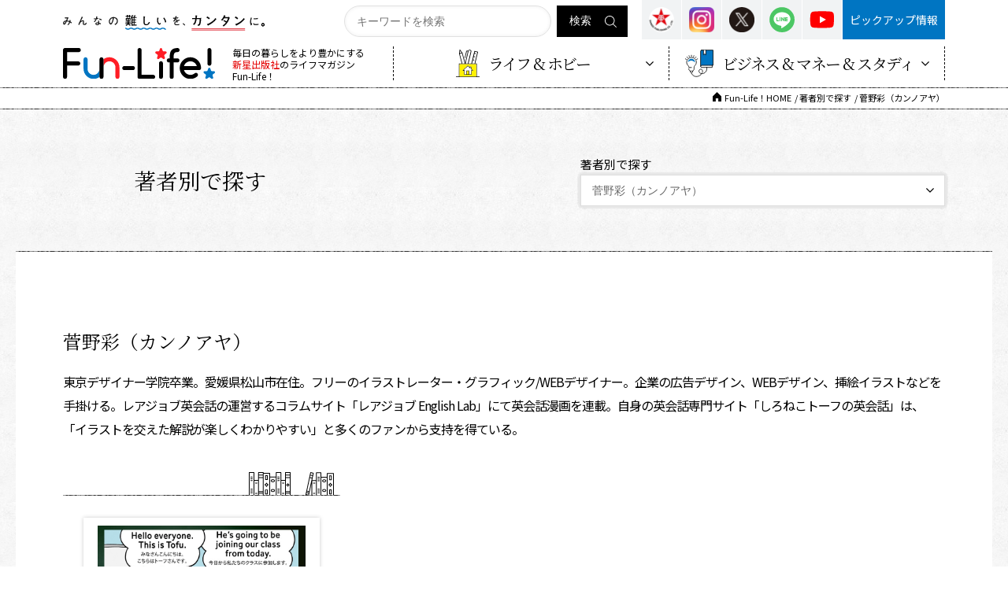

--- FILE ---
content_type: text/html; charset=UTF-8
request_url: https://fun-life-shinsei.com/author/ka-wr/kanno-aya/
body_size: 24251
content:
<!DOCTYPE html>
<html lang="ja">
<head>
<!--[if IE]><meta http-equiv="X-UA-Compatible" content="IE=edge"><![endif]-->
<meta http-equiv="Content-Type" content="text/html; charset=utf-8">
<meta name="viewport" content="width=device-width,initial-scale=1.0,minimum-scale=1.0,maximum-scale=1.0,user-scalable=yes">
<meta name="format-detection" content="telephone=no">
<title>菅野彩（カンノアヤ） - Fun-Life！/ファンライフ</title>
<!--[if lt IE 9]>
  <script src="http://html5shim.googlecode.com/svn/trunk/html5.js"></script>
  <![endif]-->
<link rel="stylesheet" type="text/css" href="https://fun-life-shinsei.com/wp-content/themes/shinsei/style.css">
<link href="https://fonts.googleapis.com/css?family=Noto+Sans+JP" rel="stylesheet">
<link href="https://fonts.googleapis.com/css?family=Noto+Serif+JP&display=swap" rel="stylesheet">
<link rel="stylesheet" href="https://cdnjs.cloudflare.com/ajax/libs/font-awesome/4.7.0/css/font-awesome.min.css">
<link rel="stylesheet" type="text/css" href="https://fun-life-shinsei.com/wp-content/themes/shinsei/js/slick/slick.css" media="all" />
<link rel="stylesheet" type="text/css" href="https://fun-life-shinsei.com/wp-content/themes/shinsei/js/slick/slick-theme.css" media="all" />
<script type="text/javascript" src="https://fun-life-shinsei.com/wp-content/themes/shinsei/js/jquery.min.js"></script>
<script type="text/javascript" src="https://fun-life-shinsei.com/wp-content/themes/shinsei/js/common.js"></script>
<script type="text/javascript" src="https://fun-life-shinsei.com/wp-content/themes/shinsei/js/smartphone.js"></script>
<script type="text/javascript" src="https://fun-life-shinsei.com/wp-content/themes/shinsei/js/jquery.biggerlink.min.js"></script>
<script type="text/javascript" src="https://fun-life-shinsei.com/wp-content/themes/shinsei/js/jquery.matchHeight-min.js"></script>
<script type="text/javascript" src="https://fun-life-shinsei.com/wp-content/themes/shinsei/js/slick/slick.js"></script>
<script type="text/javascript" src="https://fun-life-shinsei.com/wp-content/themes/shinsei/js/slick/slicksetting.js"></script>
<script type="text/javascript">
    $(function() {
        if ($('.biggerlink').length > 0) {
            $('.biggerlink').biggerlink();
        }
    });

</script>
<!-- Global site tag (gtag.js) - Google Analytics -->
<script async src="https://www.googletagmanager.com/gtag/js?id=UA-162918213-1"></script>
<script>
  window.dataLayer = window.dataLayer || [];
  function gtag(){dataLayer.push(arguments);}
  gtag('js', new Date());

  gtag('config', 'UA-162918213-1');
</script>
<!-- Google tag (gtag.js) -->
<script async src="https://www.googletagmanager.com/gtag/js?id=G-GZXXYKN8LD"></script>
<script>
  window.dataLayer = window.dataLayer || [];
  function gtag(){dataLayer.push(arguments);}
  gtag('js', new Date());

  gtag('config', 'G-GZXXYKN8LD');
</script>

		<!-- All in One SEO 4.8.7 - aioseo.com -->
	<meta name="robots" content="max-image-preview:large" />
	<link rel="canonical" href="https://fun-life-shinsei.com/author/ka-wr/kanno-aya/" />
	<meta name="generator" content="All in One SEO (AIOSEO) 4.8.7" />
		<script type="application/ld+json" class="aioseo-schema">
			{"@context":"https:\/\/schema.org","@graph":[{"@type":"BreadcrumbList","@id":"https:\/\/fun-life-shinsei.com\/author\/ka-wr\/kanno-aya\/#breadcrumblist","itemListElement":[{"@type":"ListItem","@id":"https:\/\/fun-life-shinsei.com#listItem","position":1,"name":"Home","item":"https:\/\/fun-life-shinsei.com","nextItem":{"@type":"ListItem","@id":"https:\/\/fun-life-shinsei.com\/author\/#listItem","name":"\u8457\u8005\u5225\u3067\u63a2\u3059"}},{"@type":"ListItem","@id":"https:\/\/fun-life-shinsei.com\/author\/#listItem","position":2,"name":"\u8457\u8005\u5225\u3067\u63a2\u3059","item":"https:\/\/fun-life-shinsei.com\/author\/","nextItem":{"@type":"ListItem","@id":"https:\/\/fun-life-shinsei.com\/author\/ka-wr\/#listItem","name":"\u304b\u884c"},"previousItem":{"@type":"ListItem","@id":"https:\/\/fun-life-shinsei.com#listItem","name":"Home"}},{"@type":"ListItem","@id":"https:\/\/fun-life-shinsei.com\/author\/ka-wr\/#listItem","position":3,"name":"\u304b\u884c","item":"https:\/\/fun-life-shinsei.com\/author\/ka-wr\/","nextItem":{"@type":"ListItem","@id":"https:\/\/fun-life-shinsei.com\/author\/ka-wr\/kanno-aya\/#listItem","name":"\u83c5\u91ce\u5f69\uff08\u30ab\u30f3\u30ce\u30a2\u30e4\uff09"},"previousItem":{"@type":"ListItem","@id":"https:\/\/fun-life-shinsei.com\/author\/#listItem","name":"\u8457\u8005\u5225\u3067\u63a2\u3059"}},{"@type":"ListItem","@id":"https:\/\/fun-life-shinsei.com\/author\/ka-wr\/kanno-aya\/#listItem","position":4,"name":"\u83c5\u91ce\u5f69\uff08\u30ab\u30f3\u30ce\u30a2\u30e4\uff09","previousItem":{"@type":"ListItem","@id":"https:\/\/fun-life-shinsei.com\/author\/ka-wr\/#listItem","name":"\u304b\u884c"}}]},{"@type":"CollectionPage","@id":"https:\/\/fun-life-shinsei.com\/author\/ka-wr\/kanno-aya\/#collectionpage","url":"https:\/\/fun-life-shinsei.com\/author\/ka-wr\/kanno-aya\/","name":"\u83c5\u91ce\u5f69\uff08\u30ab\u30f3\u30ce\u30a2\u30e4\uff09 - Fun-Life\uff01\/\u30d5\u30a1\u30f3\u30e9\u30a4\u30d5","inLanguage":"ja","isPartOf":{"@id":"https:\/\/fun-life-shinsei.com\/#website"},"breadcrumb":{"@id":"https:\/\/fun-life-shinsei.com\/author\/ka-wr\/kanno-aya\/#breadcrumblist"}},{"@type":"Organization","@id":"https:\/\/fun-life-shinsei.com\/#organization","name":"fun-life-shinsei.com","description":"\u6bce\u65e5\u306e\u66ae\u3089\u3057\u3092\u3088\u308a\u8c4a\u304b\u306b\u3059\u308b\u65b0\u661f\u51fa\u7248\u793e\u306e\u30e9\u30a4\u30d5\u30de\u30ac\u30b8\u30f3","url":"https:\/\/fun-life-shinsei.com\/"},{"@type":"WebSite","@id":"https:\/\/fun-life-shinsei.com\/#website","url":"https:\/\/fun-life-shinsei.com\/","name":"fun-life-shinsei.com","description":"\u6bce\u65e5\u306e\u66ae\u3089\u3057\u3092\u3088\u308a\u8c4a\u304b\u306b\u3059\u308b\u65b0\u661f\u51fa\u7248\u793e\u306e\u30e9\u30a4\u30d5\u30de\u30ac\u30b8\u30f3","inLanguage":"ja","publisher":{"@id":"https:\/\/fun-life-shinsei.com\/#organization"}}]}
		</script>
		<!-- All in One SEO -->

<link rel="alternate" type="application/rss+xml" title="Fun-Life！/ファンライフ &raquo; 菅野彩（カンノアヤ） カテゴリーのフィード" href="https://fun-life-shinsei.com/author/ka-wr/kanno-aya/feed/" />
<link rel='stylesheet' id='dashicons-css' href='https://fun-life-shinsei.com/wp-includes/css/dashicons.min.css?ver=6.3.6' type='text/css' media='all' />
<link rel='stylesheet' id='post-views-counter-frontend-css' href='https://fun-life-shinsei.com/wp-content/plugins/post-views-counter/css/frontend.min.css?ver=1.5.5' type='text/css' media='all' />
<link rel='stylesheet' id='wp-block-library-css' href='https://fun-life-shinsei.com/wp-includes/css/dist/block-library/style.min.css?ver=6.3.6' type='text/css' media='all' />
<style id='classic-theme-styles-inline-css' type='text/css'>
/*! This file is auto-generated */
.wp-block-button__link{color:#fff;background-color:#32373c;border-radius:9999px;box-shadow:none;text-decoration:none;padding:calc(.667em + 2px) calc(1.333em + 2px);font-size:1.125em}.wp-block-file__button{background:#32373c;color:#fff;text-decoration:none}
</style>
<style id='global-styles-inline-css' type='text/css'>
body{--wp--preset--color--black: #000000;--wp--preset--color--cyan-bluish-gray: #abb8c3;--wp--preset--color--white: #ffffff;--wp--preset--color--pale-pink: #f78da7;--wp--preset--color--vivid-red: #cf2e2e;--wp--preset--color--luminous-vivid-orange: #ff6900;--wp--preset--color--luminous-vivid-amber: #fcb900;--wp--preset--color--light-green-cyan: #7bdcb5;--wp--preset--color--vivid-green-cyan: #00d084;--wp--preset--color--pale-cyan-blue: #8ed1fc;--wp--preset--color--vivid-cyan-blue: #0693e3;--wp--preset--color--vivid-purple: #9b51e0;--wp--preset--gradient--vivid-cyan-blue-to-vivid-purple: linear-gradient(135deg,rgba(6,147,227,1) 0%,rgb(155,81,224) 100%);--wp--preset--gradient--light-green-cyan-to-vivid-green-cyan: linear-gradient(135deg,rgb(122,220,180) 0%,rgb(0,208,130) 100%);--wp--preset--gradient--luminous-vivid-amber-to-luminous-vivid-orange: linear-gradient(135deg,rgba(252,185,0,1) 0%,rgba(255,105,0,1) 100%);--wp--preset--gradient--luminous-vivid-orange-to-vivid-red: linear-gradient(135deg,rgba(255,105,0,1) 0%,rgb(207,46,46) 100%);--wp--preset--gradient--very-light-gray-to-cyan-bluish-gray: linear-gradient(135deg,rgb(238,238,238) 0%,rgb(169,184,195) 100%);--wp--preset--gradient--cool-to-warm-spectrum: linear-gradient(135deg,rgb(74,234,220) 0%,rgb(151,120,209) 20%,rgb(207,42,186) 40%,rgb(238,44,130) 60%,rgb(251,105,98) 80%,rgb(254,248,76) 100%);--wp--preset--gradient--blush-light-purple: linear-gradient(135deg,rgb(255,206,236) 0%,rgb(152,150,240) 100%);--wp--preset--gradient--blush-bordeaux: linear-gradient(135deg,rgb(254,205,165) 0%,rgb(254,45,45) 50%,rgb(107,0,62) 100%);--wp--preset--gradient--luminous-dusk: linear-gradient(135deg,rgb(255,203,112) 0%,rgb(199,81,192) 50%,rgb(65,88,208) 100%);--wp--preset--gradient--pale-ocean: linear-gradient(135deg,rgb(255,245,203) 0%,rgb(182,227,212) 50%,rgb(51,167,181) 100%);--wp--preset--gradient--electric-grass: linear-gradient(135deg,rgb(202,248,128) 0%,rgb(113,206,126) 100%);--wp--preset--gradient--midnight: linear-gradient(135deg,rgb(2,3,129) 0%,rgb(40,116,252) 100%);--wp--preset--font-size--small: 13px;--wp--preset--font-size--medium: 20px;--wp--preset--font-size--large: 36px;--wp--preset--font-size--x-large: 42px;--wp--preset--spacing--20: 0.44rem;--wp--preset--spacing--30: 0.67rem;--wp--preset--spacing--40: 1rem;--wp--preset--spacing--50: 1.5rem;--wp--preset--spacing--60: 2.25rem;--wp--preset--spacing--70: 3.38rem;--wp--preset--spacing--80: 5.06rem;--wp--preset--shadow--natural: 6px 6px 9px rgba(0, 0, 0, 0.2);--wp--preset--shadow--deep: 12px 12px 50px rgba(0, 0, 0, 0.4);--wp--preset--shadow--sharp: 6px 6px 0px rgba(0, 0, 0, 0.2);--wp--preset--shadow--outlined: 6px 6px 0px -3px rgba(255, 255, 255, 1), 6px 6px rgba(0, 0, 0, 1);--wp--preset--shadow--crisp: 6px 6px 0px rgba(0, 0, 0, 1);}:where(.is-layout-flex){gap: 0.5em;}:where(.is-layout-grid){gap: 0.5em;}body .is-layout-flow > .alignleft{float: left;margin-inline-start: 0;margin-inline-end: 2em;}body .is-layout-flow > .alignright{float: right;margin-inline-start: 2em;margin-inline-end: 0;}body .is-layout-flow > .aligncenter{margin-left: auto !important;margin-right: auto !important;}body .is-layout-constrained > .alignleft{float: left;margin-inline-start: 0;margin-inline-end: 2em;}body .is-layout-constrained > .alignright{float: right;margin-inline-start: 2em;margin-inline-end: 0;}body .is-layout-constrained > .aligncenter{margin-left: auto !important;margin-right: auto !important;}body .is-layout-constrained > :where(:not(.alignleft):not(.alignright):not(.alignfull)){max-width: var(--wp--style--global--content-size);margin-left: auto !important;margin-right: auto !important;}body .is-layout-constrained > .alignwide{max-width: var(--wp--style--global--wide-size);}body .is-layout-flex{display: flex;}body .is-layout-flex{flex-wrap: wrap;align-items: center;}body .is-layout-flex > *{margin: 0;}body .is-layout-grid{display: grid;}body .is-layout-grid > *{margin: 0;}:where(.wp-block-columns.is-layout-flex){gap: 2em;}:where(.wp-block-columns.is-layout-grid){gap: 2em;}:where(.wp-block-post-template.is-layout-flex){gap: 1.25em;}:where(.wp-block-post-template.is-layout-grid){gap: 1.25em;}.has-black-color{color: var(--wp--preset--color--black) !important;}.has-cyan-bluish-gray-color{color: var(--wp--preset--color--cyan-bluish-gray) !important;}.has-white-color{color: var(--wp--preset--color--white) !important;}.has-pale-pink-color{color: var(--wp--preset--color--pale-pink) !important;}.has-vivid-red-color{color: var(--wp--preset--color--vivid-red) !important;}.has-luminous-vivid-orange-color{color: var(--wp--preset--color--luminous-vivid-orange) !important;}.has-luminous-vivid-amber-color{color: var(--wp--preset--color--luminous-vivid-amber) !important;}.has-light-green-cyan-color{color: var(--wp--preset--color--light-green-cyan) !important;}.has-vivid-green-cyan-color{color: var(--wp--preset--color--vivid-green-cyan) !important;}.has-pale-cyan-blue-color{color: var(--wp--preset--color--pale-cyan-blue) !important;}.has-vivid-cyan-blue-color{color: var(--wp--preset--color--vivid-cyan-blue) !important;}.has-vivid-purple-color{color: var(--wp--preset--color--vivid-purple) !important;}.has-black-background-color{background-color: var(--wp--preset--color--black) !important;}.has-cyan-bluish-gray-background-color{background-color: var(--wp--preset--color--cyan-bluish-gray) !important;}.has-white-background-color{background-color: var(--wp--preset--color--white) !important;}.has-pale-pink-background-color{background-color: var(--wp--preset--color--pale-pink) !important;}.has-vivid-red-background-color{background-color: var(--wp--preset--color--vivid-red) !important;}.has-luminous-vivid-orange-background-color{background-color: var(--wp--preset--color--luminous-vivid-orange) !important;}.has-luminous-vivid-amber-background-color{background-color: var(--wp--preset--color--luminous-vivid-amber) !important;}.has-light-green-cyan-background-color{background-color: var(--wp--preset--color--light-green-cyan) !important;}.has-vivid-green-cyan-background-color{background-color: var(--wp--preset--color--vivid-green-cyan) !important;}.has-pale-cyan-blue-background-color{background-color: var(--wp--preset--color--pale-cyan-blue) !important;}.has-vivid-cyan-blue-background-color{background-color: var(--wp--preset--color--vivid-cyan-blue) !important;}.has-vivid-purple-background-color{background-color: var(--wp--preset--color--vivid-purple) !important;}.has-black-border-color{border-color: var(--wp--preset--color--black) !important;}.has-cyan-bluish-gray-border-color{border-color: var(--wp--preset--color--cyan-bluish-gray) !important;}.has-white-border-color{border-color: var(--wp--preset--color--white) !important;}.has-pale-pink-border-color{border-color: var(--wp--preset--color--pale-pink) !important;}.has-vivid-red-border-color{border-color: var(--wp--preset--color--vivid-red) !important;}.has-luminous-vivid-orange-border-color{border-color: var(--wp--preset--color--luminous-vivid-orange) !important;}.has-luminous-vivid-amber-border-color{border-color: var(--wp--preset--color--luminous-vivid-amber) !important;}.has-light-green-cyan-border-color{border-color: var(--wp--preset--color--light-green-cyan) !important;}.has-vivid-green-cyan-border-color{border-color: var(--wp--preset--color--vivid-green-cyan) !important;}.has-pale-cyan-blue-border-color{border-color: var(--wp--preset--color--pale-cyan-blue) !important;}.has-vivid-cyan-blue-border-color{border-color: var(--wp--preset--color--vivid-cyan-blue) !important;}.has-vivid-purple-border-color{border-color: var(--wp--preset--color--vivid-purple) !important;}.has-vivid-cyan-blue-to-vivid-purple-gradient-background{background: var(--wp--preset--gradient--vivid-cyan-blue-to-vivid-purple) !important;}.has-light-green-cyan-to-vivid-green-cyan-gradient-background{background: var(--wp--preset--gradient--light-green-cyan-to-vivid-green-cyan) !important;}.has-luminous-vivid-amber-to-luminous-vivid-orange-gradient-background{background: var(--wp--preset--gradient--luminous-vivid-amber-to-luminous-vivid-orange) !important;}.has-luminous-vivid-orange-to-vivid-red-gradient-background{background: var(--wp--preset--gradient--luminous-vivid-orange-to-vivid-red) !important;}.has-very-light-gray-to-cyan-bluish-gray-gradient-background{background: var(--wp--preset--gradient--very-light-gray-to-cyan-bluish-gray) !important;}.has-cool-to-warm-spectrum-gradient-background{background: var(--wp--preset--gradient--cool-to-warm-spectrum) !important;}.has-blush-light-purple-gradient-background{background: var(--wp--preset--gradient--blush-light-purple) !important;}.has-blush-bordeaux-gradient-background{background: var(--wp--preset--gradient--blush-bordeaux) !important;}.has-luminous-dusk-gradient-background{background: var(--wp--preset--gradient--luminous-dusk) !important;}.has-pale-ocean-gradient-background{background: var(--wp--preset--gradient--pale-ocean) !important;}.has-electric-grass-gradient-background{background: var(--wp--preset--gradient--electric-grass) !important;}.has-midnight-gradient-background{background: var(--wp--preset--gradient--midnight) !important;}.has-small-font-size{font-size: var(--wp--preset--font-size--small) !important;}.has-medium-font-size{font-size: var(--wp--preset--font-size--medium) !important;}.has-large-font-size{font-size: var(--wp--preset--font-size--large) !important;}.has-x-large-font-size{font-size: var(--wp--preset--font-size--x-large) !important;}
.wp-block-navigation a:where(:not(.wp-element-button)){color: inherit;}
:where(.wp-block-post-template.is-layout-flex){gap: 1.25em;}:where(.wp-block-post-template.is-layout-grid){gap: 1.25em;}
:where(.wp-block-columns.is-layout-flex){gap: 2em;}:where(.wp-block-columns.is-layout-grid){gap: 2em;}
.wp-block-pullquote{font-size: 1.5em;line-height: 1.6;}
</style>
<link rel='stylesheet' id='contact-form-7-css' href='https://fun-life-shinsei.com/wp-content/plugins/contact-form-7/includes/css/styles.css?ver=5.9.8' type='text/css' media='all' />
<link rel='stylesheet' id='responsive-lightbox-swipebox-css' href='https://fun-life-shinsei.com/wp-content/plugins/responsive-lightbox/assets/swipebox/swipebox.min.css?ver=1.5.2' type='text/css' media='all' />
<link rel='stylesheet' id='ppress-frontend-css' href='https://fun-life-shinsei.com/wp-content/plugins/wp-user-avatar/assets/css/frontend.min.css?ver=4.16.5' type='text/css' media='all' />
<link rel='stylesheet' id='ppress-flatpickr-css' href='https://fun-life-shinsei.com/wp-content/plugins/wp-user-avatar/assets/flatpickr/flatpickr.min.css?ver=4.16.5' type='text/css' media='all' />
<link rel='stylesheet' id='ppress-select2-css' href='https://fun-life-shinsei.com/wp-content/plugins/wp-user-avatar/assets/select2/select2.min.css?ver=6.3.6' type='text/css' media='all' />
<link rel='stylesheet' id='wp-pagenavi-css' href='https://fun-life-shinsei.com/wp-content/plugins/wp-pagenavi/pagenavi-css.css?ver=2.70' type='text/css' media='all' />
<script type='text/javascript' src='https://fun-life-shinsei.com/wp-includes/js/jquery/jquery.min.js?ver=3.7.0' id='jquery-core-js'></script>
<script type='text/javascript' src='https://fun-life-shinsei.com/wp-includes/js/jquery/jquery-migrate.min.js?ver=3.4.1' id='jquery-migrate-js'></script>
<script type='text/javascript' src='https://fun-life-shinsei.com/wp-content/plugins/responsive-lightbox/assets/swipebox/jquery.swipebox.min.js?ver=1.5.2' id='responsive-lightbox-swipebox-js'></script>
<script type='text/javascript' src='https://fun-life-shinsei.com/wp-includes/js/underscore.min.js?ver=1.13.4' id='underscore-js'></script>
<script type='text/javascript' src='https://fun-life-shinsei.com/wp-content/plugins/responsive-lightbox/assets/infinitescroll/infinite-scroll.pkgd.min.js?ver=4.0.1' id='responsive-lightbox-infinite-scroll-js'></script>
<script id="responsive-lightbox-js-before" type="text/javascript">
var rlArgs = {"script":"swipebox","selector":"lightbox","customEvents":"","activeGalleries":true,"animation":true,"hideCloseButtonOnMobile":false,"removeBarsOnMobile":false,"hideBars":true,"hideBarsDelay":5000,"videoMaxWidth":1080,"useSVG":true,"loopAtEnd":false,"woocommerce_gallery":false,"ajaxurl":"https:\/\/fun-life-shinsei.com\/wp-admin\/admin-ajax.php","nonce":"ec1ef2784b","preview":false,"postId":13561,"scriptExtension":false};
</script>
<script type='text/javascript' src='https://fun-life-shinsei.com/wp-content/plugins/responsive-lightbox/js/front.js?ver=2.5.3' id='responsive-lightbox-js'></script>
<script type='text/javascript' src='https://fun-life-shinsei.com/wp-content/plugins/wp-user-avatar/assets/flatpickr/flatpickr.min.js?ver=4.16.5' id='ppress-flatpickr-js'></script>
<script type='text/javascript' src='https://fun-life-shinsei.com/wp-content/plugins/wp-user-avatar/assets/select2/select2.min.js?ver=4.16.5' id='ppress-select2-js'></script>
<link rel="https://api.w.org/" href="https://fun-life-shinsei.com/wp-json/" /><link rel="alternate" type="application/json" href="https://fun-life-shinsei.com/wp-json/wp/v2/categories/431" /></head>

<body>
<script src="https://cdnjs.cloudflare.com/ajax/libs/object-fit-images/3.2.3/ofi.js"></script>
<script>objectFitImages();</script>
<section id="wrapper">
    <header>
        <div id="header">
            <div id="headerin" class="bottomborder">
                <div class="inner">
                    <div class="headerup clearfix">
                        <div class="textimg"><img src="https://fun-life-shinsei.com/wp-content/themes/shinsei/images/common/logo/logo_catch.svg" alt=""></div>
                        <div id="headerlinks" class="clearfix">
                            <div class="btns">
                                <ul class="clearfix">
                                    <li>
                                        <a href="https://fun-life-shinsei.com/pickupinfo/">ピックアップ情報</a>
                                    </li>
                                    <!-- <li>
                                        <a href="https://fun-life-shinsei.com/reader-posts/">読者投稿</a>
                                    </li> -->
                                </ul>
                            </div>
                            
                            <div class="icons">
                                <a href="https://www.shin-sei.co.jp" class="op" target="_blank" rel="noopner"><img src="https://fun-life-shinsei.com/wp-content/themes/shinsei/images/Links/sns_shin.png" alt="新星出版社"></a>
                                <a href="https://www.instagram.com/shinseipub_official/" class="op" target="_blank" rel="noopner"><img src="https://fun-life-shinsei.com/wp-content/themes/shinsei/images/Links/sns_in.png" alt="Instagram"></a>
                                <a href="https://twitter.com/SHINSEI_Pub" class="op" target="_blank" rel="noopner"><img src="https://fun-life-shinsei.com/wp-content/themes/shinsei/images/Links/sns_tw.png" alt="X"></a>
                                <!--<a href="#" class="op" target="_blank" rel="noopner"><img src="https://fun-life-shinsei.com/wp-content/themes/shinsei/images/common/icon_instagram.png" alt="Instagram"></a>-->
                                <a href="https://lin.ee/qQgOhyI" class="op" target="_blank" rel="noopner"><img src="https://fun-life-shinsei.com/wp-content/themes/shinsei/images/Links/sns_line.svg" alt="LINE"></a>
                                <a href="https://www.youtube.com/channel/UC8ldh0MlfUivARxqkoa7lEw" class="op" target="_blank" rel="noopner"><img src="https://fun-life-shinsei.com/wp-content/themes/shinsei/images/Links/sns_youtube.svg" alt="Youtube"></a>
                            </div>
                            <div class="search">
                                <form role="search" method="get" id="searchform" onsubmit="return rep()" action="https://fun-life-shinsei.com/" >
        <p class="input_flex">
            <input type="text" class="text" value="" name="s" id="sval" placeholder="キーワードを検索" />
            <input type="submit" id="searchsubmit" value="検索" />
        </p>
    </form>                            </div>
                            <p class="navbartoggle visiblets" data-target=".navbarcollapse"></p>
                        </div>
                    </div>
                    <div class="headerdown">
                        <div id="headerlogo"><a href="https://fun-life-shinsei.com" class="op"><img src="https://fun-life-shinsei.com/wp-content/themes/shinsei/images/common/logo/logo_funLife.svg" alt="「Fun-Life！」"></a></div>
						                        <h1 class="logotit">毎日の暮らしをより豊かにする<br><a href="https://www.shin-sei.co.jp" target="_blank">新星出版社</a>のライフマガジン<br>Fun-Life！</h1>
						                        <div class="gnavilinks">
                            <ul>
                                <li>
                                    <div class="item item01" data-target=".gnavic">
                                        <div class="img"><img src="https://fun-life-shinsei.com/wp-content/themes/shinsei/images/logo/markcate_lf.svg" alt=""></div>
                                        <div class="text notoserifjapanese">ライフ & ホビー</div>
                                        <div class="arrow"><img src="https://fun-life-shinsei.com/wp-content/themes/shinsei/images/common/icon/arrow/arw_btm.svg" alt=""></div>
                                    </div>
                                </li>
                                <li>
                                    <div class="item item02" data-target=".gnavit">
                                        <div class="img"><img src="https://fun-life-shinsei.com/wp-content/themes/shinsei/images/logo/markcate_bms.svg" alt=""></div>
                                        <div class="text notoserifjapanese">ビジネス & マネー & スタディ</div>
                                        <div class="arrow"><img src="https://fun-life-shinsei.com/wp-content/themes/shinsei/images/common/icon/arrow/arw_btm.svg" alt=""></div>
                                    </div>
                                </li>
                            </ul>
                        </div>
                    </div>
                </div>
            </div><!-- /.headerin -->
            <nav id="gnavi">
                <div class="gnaviinner">
                    <div class="gnavic">
                        <ul>
                            <li>
                                <a href="https://fun-life-shinsei.com/c-learning/hearth/" class="item01 hvr-push">
                                    <img src="https://fun-life-shinsei.com/wp-content/themes/shinsei/images/common/icon/category/health.svg" alt="">
                                    ライフ＆ホビー
                                </a>
                            </li>
                            <li>
                                <a href="https://fun-life-shinsei.com/c-learning/cooking/" class="item02 hvr-push">
                                    <img src="https://fun-life-shinsei.com/wp-content/themes/shinsei/images/common/icon/category/cooking.svg" alt="">
                                    料理
                                </a>
                            </li>
                            <li>
                                <a href="https://fun-life-shinsei.com/c-learning/diet-beauty-health/" class="hvr-push">
                                    <img src="https://fun-life-shinsei.com/wp-content/themes/shinsei/images/common/icon/category/beauty.svg" alt="" width="30px">
                                    ダイエット・美容健康スポーツ
                                </a>
                            </li>
                            <li>
                                <a href="https://fun-life-shinsei.com/c-learning/hobby/" class="item04 hvr-push">
                                    <img src="https://fun-life-shinsei.com/wp-content/themes/shinsei/images/common/icon/category/hobby.svg" alt="">
                                    趣味・雑学
                                </a>
                            </li>
                        </ul>
                    </div>
                    <div class="gnavit">
                        <ul>
                            <li>
                                <a href="https://fun-life-shinsei.com/trining/study/" class="item01 hvr-push">
                                    <img src="https://fun-life-shinsei.com/wp-content/themes/shinsei/images/common/icon/category/study.svg" alt="">
                                    学び直し                                </a>
                            </li>
                            <li>
                                <a href="https://fun-life-shinsei.com/trining/life/" class="item04 hvr-push">
                                    <img src="https://fun-life-shinsei.com/wp-content/themes/shinsei/images/common/icon/category/living.svg" alt="">
                                    暮らし・手続き                                </a>
                            </li>
                            <li>
                                <a href="https://fun-life-shinsei.com/trining/business/" class="item04 hvr-push">
                                    <img src="https://fun-life-shinsei.com/wp-content/themes/shinsei/images/Links/ico_cate_business.svg" alt="">
                                    ビジネス                                </a>
                            </li>
                            <li>
                                <a href="https://fun-life-shinsei.com/trining/money/" class="item05 hvr-push">
                                    <img src="https://fun-life-shinsei.com/wp-content/themes/shinsei/images/common/icon/category/money.svg" alt="">
                                    マネー                                </a>
                            </li>
                            
                            
                        </ul>
                    </div>
                </div>
            </nav><!-- /#gnavi -->
            <nav class="navbarcollapse">
                <div class="topbtns">
                    <ul class="clearfix">
                        <li>
                            <a href="https://fun-life-shinsei.com/pickupinfo/"><span class="none">ピックアップ情報</span></a>
                        </li>
                        <!-- <li>
                            <a href="https://fun-life-shinsei.com/reader-posts/">読者投稿</a>
                        </li> -->
                    </ul>
                </div>
                <div class="navbarcollapsein">
                    <div class="search bottomborder">
                            <div class="search">
                                <form role="search" method="get" id="searchform" onsubmit="return rep()" action="https://fun-life-shinsei.com/" >
        <p class="input_flex">
            <input type="text" class="text" value="" name="s" id="sval" placeholder="キーワードを検索" />
            <input type="submit" id="searchsubmit" value="検索" />
        </p>
    </form>                            </div>
                    </div>
                    <div class="links01">
                        <ul>
                            <li><a href="javascript:void(0);" class="notoserifjapanese subbtn subbtn01">ライフ & ホビー</a>
                                <ul class="subul">
                                    	<li class="cat-item cat-item-20"><a href="https://fun-life-shinsei.com/c-learning/hearth/">ライフ</a>
</li>
	<li class="cat-item cat-item-17"><a href="https://fun-life-shinsei.com/c-learning/cooking/">料理</a>
</li>
	<li class="cat-item cat-item-16"><a href="https://fun-life-shinsei.com/c-learning/diet-beauty-health/">ダイエット・美容健康・スポーツ</a>
</li>
	<li class="cat-item cat-item-14"><a href="https://fun-life-shinsei.com/c-learning/hobby/">趣味・雑学</a>
</li>
                                </ul>
                            </li>
                            <li><a href="javascript:void(0);" class="notoserifjapanese subbtn subbtn02">ビジネス & マネー & スタディ</a>
                                <ul class="subul">
                                    	<li class="cat-item cat-item-18"><a href="https://fun-life-shinsei.com/trining/study/">学び直し</a>
</li>
	<li class="cat-item cat-item-505"><a href="https://fun-life-shinsei.com/trining/money/">マネー</a>
</li>
	<li class="cat-item cat-item-15"><a href="https://fun-life-shinsei.com/trining/business/">ビジネス</a>
</li>
	<li class="cat-item cat-item-27"><a href="https://fun-life-shinsei.com/trining/life/">暮らし・手続き</a>
</li>
                                </ul>
                            </li>
                        </ul>
                    </div>
                    <div class="links02 topborder">
                        <ul class="clearfix">
                            <li>
                                <a href="https://fun-life-shinsei.com/terms/" class="bottomborder rightborder">利用規約</a>
                            </li>
                            <li>
                                <a href="https://fun-life-shinsei.com/privacy-policy/" class="bottomborder">個人情報保護方針</a>
                            </li>
                            <li>
                                <a href="https://fun-life-shinsei.com/copyright/" class="bottomborder rightborder">著作権について</a>
                            </li>
                                <li>
                                    <a href="https://fun-life-shinsei.com/operating/" class="bottomborder rightborder">運営会社</a>
                                </li>
                                <li>
                                    <a href="https://fun-life-shinsei.com/editorial/" class="bottomborder rightborder">編集室だより</a>
                                </li>
                                <li>
                                    <a href="https://fun-life-shinsei.com/contact/" class="bottomborder rightborder">お問い合わせ</a>
                                </li>
                        </ul>
                    </div>
                    <div class="contactbtn">
                        <a href="https://fun-life-shinsei.com/contact">お問い合わせ</a>
                    </div>
                    <div class="sns">
                                <a href="https://www.shin-sei.co.jp" class="op" target="_blank" rel="noopner"><img src="https://fun-life-shinsei.com/wp-content/themes/shinsei/images/common/sp_shinseisyuppan.png" alt="新星出版社"></a>
                                <a href="https://www.instagram.com/shinseipub_official/" class="op" target="_blank" rel="noopner"><img src="https://fun-life-shinsei.com/wp-content/themes/shinsei/images/common/sp_instagram.png" alt="Instagram"></a>
                                <a href="https://twitter.com/SHINSEI_Pub" class="op" target="_blank" rel="noopner"><img src="https://fun-life-shinsei.com/wp-content/themes/shinsei/images/common/sp_twitter.png" alt="X"></a>
                                <a href="https://lin.ee/qQgOhyI" class="op" target="_blank" rel="noopner"><img src="https://fun-life-shinsei.com/wp-content/themes/shinsei/images/common/sp_line.png" alt="LINE"></a>
                                <a href="https://www.youtube.com/channel/UC8ldh0MlfUivARxqkoa7lEw" class="op" target="_blank" rel="noopner"><img src="https://fun-life-shinsei.com/wp-content/themes/shinsei/images/common/sp_youtube.png" alt="Youtube"></a>
                    </div>
                </div>
            </nav><!-- /.navbar-collapse -->
        </div><!-- /#header -->
    </header>
    <article>
                    <div id="breadcrumb" class="bottomborder cf">
                <div class="inner">
                    <ul class="cf">
                                                <li><a class="" href="https://fun-life-shinsei.com">Fun-Life！HOME</a></li><li><a class="" href="https://fun-life-shinsei.com/author/">著者別で探す</a></li><li>菅野彩（カンノアヤ）</li>                                            </ul>
                </div>
            </div>
                <div id="contents">
            <div id="main">	<div class="pagelist">
	    <div class="pagelistin">
	        <div class="inner">
	            <div class="listteaser">
            		            			                			<div class="logo notoserifjapanese"><h2>著者別で探す</h2></div>
                		                		<div class="select">
		                    <div class="txt">著者別で探す</div>
		                    		                    	<select name="select_cat" class="select_cat">
			                																																			<option  value="https://fun-life-shinsei.com/author/a-wr/ono-keishi/" >小野圭司（オノケイシ）</option>
					                   														<option  value="https://fun-life-shinsei.com/author/a-wr/ariga-kaoru/" >有賀薫（アリガカオル）</option>
					                   														<option  value="https://fun-life-shinsei.com/author/a-wr/iida-kaoruko/" >飯田薫子（イイダカオルコ）</option>
					                   														<option  value="https://fun-life-shinsei.com/author/a-wr/ishiwata-mika-yorisaki-mario/" >石綿美香（イシワタミカ）／寄崎まりを（ヨリサキマリヲ）</option>
					                   														<option  value="https://fun-life-shinsei.com/author/a-wr/ozaki-flowerpark/" >オザキフラワーパーク</option>
					                   														<option  value="https://fun-life-shinsei.com/author/a-wr/aoki-atsushi/" >青木厚（アオキアツシ）</option>
					                   														<option  value="https://fun-life-shinsei.com/author/a-wr/ihori-toshihiro/" >井堀利宏（イホリトシヒロ）</option>
					                   														<option  value="https://fun-life-shinsei.com/author/a-wr/iwai-toshinori/" >岩井俊憲（イワイトシノリ）</option>
					                   														<option  value="https://fun-life-shinsei.com/author/a-wr/ukai-haruji/" >鵜飼治二（ウカイハルジ）</option>
					                   														<option  value="https://fun-life-shinsei.com/author/a-wr/npo-syuwaginoukentei-kyoukai/" >NPO手話技能検定協会（エヌピーオーシュワギノウケンテイキョウカイ）</option>
					                   														<option  value="https://fun-life-shinsei.com/author/a-wr/ogata-satoshi/" >尾形哲（オガタサトシ）</option>
					                   														<option  value="https://fun-life-shinsei.com/author/a-wr/akiyama-koujirou/" >秋山宏次郎（アキヤマコウジロウ）</option>
					                   														<option  value="https://fun-life-shinsei.com/author/a-wr/oosone-yuuichi/" >大曽根佑一（オオソネユウイチ）</option>
					                   														<option  value="https://fun-life-shinsei.com/author/a-wr/ozawaeiko/" >オザワエイコ</option>
					                   														<option  value="https://fun-life-shinsei.com/author/a-wr/ueda-kouzou/" >上田耕造（ウエダコウゾウ）</option>
					                   														<option  value="https://fun-life-shinsei.com/author/a-wr/endo-isao/" >遠藤功（エンドウイサオ）</option>
					                   														<option  value="https://fun-life-shinsei.com/author/a-wr/asaoka-yukihiko/" >朝岡幸彦(アサオカユキヒコ)</option>
					                   														<option  value="https://fun-life-shinsei.com/author/a-wr/ueki-momoko/" >植木もも子（ウエキモモコ）</option>
					                   														<option  value="https://fun-life-shinsei.com/author/a-wr/ookoshisatoko-ishiharaniina/" >大越郷子　著 /石原新菜　監修　(オオコシサトコ/イシハラニイナ)</option>
					                   														<option  value="https://fun-life-shinsei.com/author/a-wr/sckenkyuukai/" >SC研究会（エスシーケンキュウカイ）</option>
					                   														<option  value="https://fun-life-shinsei.com/author/a-wr/abe-makoto/" >阿部誠(アベマコト)</option>
					                   														<option  value="https://fun-life-shinsei.com/author/a-wr/asai-shuuichi/" >浅井秀一（アサイシュウイチ）</option>
					                   														<option  value="https://fun-life-shinsei.com/author/a-wr/utagawatoshimasa/" >宇田川敏正（ウタガワトシマサ）</option>
					                   														<option  value="https://fun-life-shinsei.com/author/a-wr/ikko/" >IKKO（イッコー）</option>
					                   														<option  value="https://fun-life-shinsei.com/author/a-wr/iimahiroaki/" >飯間浩明（イイマヒロアキ）</option>
					                   														<option  value="https://fun-life-shinsei.com/author/a-wr/imaizumitadaaki/" >今泉忠明（イマイズミタダアキ）</option>
					                   														<option  value="https://fun-life-shinsei.com/author/a-wr/akutagawa-yusuhiko/" >芥川靖彦（アクタガワヤスヒコ）</option>
					                   														<option  value="https://fun-life-shinsei.com/author/a-wr/ikegaya-yuji/" >池谷裕二（イケガヤユウジ）</option>
					                   														<option  value="https://fun-life-shinsei.com/author/a-wr/ishidaakihiro/" >石田章洋（イシダアキヒロ）</option>
					                   														<option  value="https://fun-life-shinsei.com/author/a-wr/eda-akashi/" >江田証（エダアカシ）</option>
					                   														<option  value="https://fun-life-shinsei.com/author/a-wr/ootsuka-kazuhiko/" >大塚和彦（オオツカカズヒコ）</option>
					                   														<option  value="https://fun-life-shinsei.com/author/a-wr/akino-miru/" >明野みる（アキノミル）</option>
					                   														<option  value="https://fun-life-shinsei.com/author/a-wr/ikegami-fumio/" >池上文雄（イケガミフミオ）</option>
					                   														<option  value="https://fun-life-shinsei.com/author/a-wr/ookurashouko/" >大倉祥子（オオクラショウコ）</option>
					                   														<option  value="https://fun-life-shinsei.com/author/a-wr/ishihara-niina/" >石原新菜（イシハラニイナ）</option>
					                   														<option  value="https://fun-life-shinsei.com/author/a-wr/okamoto-rina/" >岡本梨奈（オカモトリナ）</option>
					                   														<option  value="https://fun-life-shinsei.com/author/a-wr/inajima-tsukasa/" >稲島司（イナジマツカサ）</option>
					                   														<option  value="https://fun-life-shinsei.com/author/a-wr/ikeda-asako/" >池田朝子（イケダアサコ）</option>
					                   														<option  value="https://fun-life-shinsei.com/author/a-wr/okuyama-masashi/" >奥山真司（オクヤママサシ）</option>
					                   														<option  value="https://fun-life-shinsei.com/author/a-wr/ishiharayuumi/" >石原結實（イシハラユウミ）</option>
					                   							                   					                   																																		<option  value="https://fun-life-shinsei.com/author/ka-wr/kurihara-satoshi/" >栗原聡（クリハラサトシ）</option>
					                   														<option  value="https://fun-life-shinsei.com/author/ka-wr/kijima-ryuta/" >きじまりゅうた（キジマリュウタ）</option>
					                   														<option  value="https://fun-life-shinsei.com/author/ka-wr/kawaguchi-hiroyuki/" >川口宏之（カワグチヒロユキ）</option>
					                   														<option  value="https://fun-life-shinsei.com/author/ka-wr/kenryu-masato/" >賢龍雅人（ケンリュウマサト）</option>
					                   														<option  value="https://fun-life-shinsei.com/author/ka-wr/kanjigakushuukyouikusuishinkenkyuukai/" >漢字学習教育推進研究会</option>
					                   														<option  value="https://fun-life-shinsei.com/author/ka-wr/kobayashi-hiroyuki/" >小林弘幸（コバヤシヒロユキ）</option>
					                   														<option  value="https://fun-life-shinsei.com/author/ka-wr/kobayashi-itaru/" >小林至（コバヤシイタル）</option>
					                   														<option  value="https://fun-life-shinsei.com/author/ka-wr/kuma-kennichi/" >隈健一（クマケンイチ）</option>
					                   														<option  value="https://fun-life-shinsei.com/author/ka-wr/kurai-muki/" >クライ・ムキ</option>
					                   														<option  value="https://fun-life-shinsei.com/author/ka-wr/konno-norio/" >今野紀雄（コンノノリオ）</option>
					                   														<option  value="https://fun-life-shinsei.com/author/ka-wr/kanno-aya/" selected="selected">菅野彩（カンノアヤ）</option>
					                   														<option  value="https://fun-life-shinsei.com/author/ka-wr/katou-toshinori/" >加藤俊徳（カトウトシノリ）</option>
					                   														<option  value="https://fun-life-shinsei.com/author/ka-wr/kiyomatsu-kanako/" >清松加奈子（キヨマツカナコ）</option>
					                   														<option  value="https://fun-life-shinsei.com/author/ka-wr/kawakami-yasuhumi/" >川村康文（カワムラヤスフミ）</option>
					                   														<option  value="https://fun-life-shinsei.com/author/ka-wr/kusakawa-isao/" >草川功（クサカワイサオ）</option>
					                   														<option  value="https://fun-life-shinsei.com/author/ka-wr/kobayashi-kazuo/" >小林一夫（コバヤシカズオ）</option>
					                   														<option  value="https://fun-life-shinsei.com/author/ka-wr/kimura-kazuki/" >木村一基（キムラカズキ）</option>
					                   														<option  value="https://fun-life-shinsei.com/author/ka-wr/kawakami-humiyo/" >川上文代（カワカミフミヨ）</option>
					                   														<option  value="https://fun-life-shinsei.com/author/ka-wr/kurahasitosie/" >倉橋利江（クラハシトシエ）</option>
					                   														<option  value="https://fun-life-shinsei.com/author/ka-wr/kamo/" >カモ</option>
					                   							                   					                   																																		<option  value="https://fun-life-shinsei.com/author/sa-wr/sakurai-takeshi/" >櫻井武（サクライタケシ）</option>
					                   														<option  value="https://fun-life-shinsei.com/author/sa-wr/sunai-emi/" >諏内えみ（スナイエミ）</option>
					                   														<option  value="https://fun-life-shinsei.com/author/sa-wr/sawada-hiroki/" >澤田浩気（サワダヒロキ）／イラスト　森山標子（モリヤマシナコ）</option>
					                   														<option  value="https://fun-life-shinsei.com/author/sa-wr/saitou-isamu/" >齊藤勇（サイトウイサム）</option>
					                   														<option  value="https://fun-life-shinsei.com/author/sa-wr/sugawara-hiroe/" >菅原千瑛（スガワラヒロエ）</option>
					                   														<option  value="https://fun-life-shinsei.com/author/sa-wr/sasaki-katsuo/" >ささきかつお（ササキカツオ）</option>
					                   														<option  value="https://fun-life-shinsei.com/author/sa-wr/sugioka-juji/" >杉岡充爾（スギオカジュウジ）</option>
					                   														<option  value="https://fun-life-shinsei.com/author/sa-wr/sotorecipe/" >ソトレシピ（ソトレシピ）</option>
					                   														<option  value="https://fun-life-shinsei.com/author/sa-wr/suzuki-yukiko/" >鈴木幸子（スズキユキコ）</option>
					                   														<option  value="https://fun-life-shinsei.com/author/sa-wr/sekine-syunsuke/" >関根俊輔（セキネシュンスケ）</option>
					                   														<option  value="https://fun-life-shinsei.com/author/sa-wr/sasaki-masae/" >佐々木理恵（ササキマサエ）</option>
					                   														<option  value="https://fun-life-shinsei.com/author/sa-wr/sekine-keiichi/" >関根圭一（セキネケイイチ）</option>
					                   														<option  value="https://fun-life-shinsei.com/author/sa-wr/seo-yukiko/" >瀬尾幸子（セオユキコ）</option>
					                   														<option  value="https://fun-life-shinsei.com/author/sa-wr/satou-masaru/" >佐藤優（サトウマサル）</option>
					                   														<option  value="https://fun-life-shinsei.com/author/sa-wr/shimada-hiromi/" >島田裕巳（シマダヒロミ）</option>
					                   														<option  value="https://fun-life-shinsei.com/author/sa-wr/sakuraidaisuke/" >櫻井大典（サクライダイスケ）</option>
					                   														<option  value="https://fun-life-shinsei.com/author/sa-wr/sugiyama-toshihiro/" >杉山敏啓（スギヤマトシヒロ）</option>
					                   														<option  value="https://fun-life-shinsei.com/author/sa-wr/saneyoshi-tatsuo/" >實吉達郎（サネヨシタツオ）</option>
					                   														<option  value="https://fun-life-shinsei.com/author/sa-wr/sakazume-shinji-ishikawa-michi/" >坂詰真二（サカヅメシンジ）／石川三知（イシカワミチ）</option>
					                   														<option  value="https://fun-life-shinsei.com/author/sa-wr/sukegawaseiya/" >助川成也(スケガワセイヤ)</option>
					                   														<option  value="https://fun-life-shinsei.com/author/sa-wr/shimada-yumi/" >島田裕巳(シマダユウミ)</option>
					                   														<option  value="https://fun-life-shinsei.com/author/sa-wr/suzuki-tomonori/" >鈴木智順（スズキトモノリ）</option>
					                   														<option  value="https://fun-life-shinsei.com/author/sa-wr/shinozaki-yuji/" >篠﨑雄二（シノザキユウジ）</option>
					                   														<option  value="https://fun-life-shinsei.com/author/sa-wr/suzuki-kazuyuki/" >鈴木一之（スズキカズユキ）</option>
					                   														<option  value="https://fun-life-shinsei.com/author/sa-wr/sekimasao/" >関正生（セキマサオ）</option>
					                   														<option  value="https://fun-life-shinsei.com/author/sa-wr/sakazumeshinnji/" >坂詰真二（サカヅメシンジ）</option>
					                   														<option  value="https://fun-life-shinsei.com/author/sa-wr/sakashitachie/" >阪下千恵（サカシタチエ）</option>
					                   														<option  value="https://fun-life-shinsei.com/author/sa-wr/suzukawa-shigeru/" >鈴川茂（スズカワシゲル）</option>
					                   														<option  value="https://fun-life-shinsei.com/author/sa-wr/shokunosutajio/" >食のスタジオ（ショクノスタジオ）</option>
					                   														<option  value="https://fun-life-shinsei.com/author/sa-wr/shinguu-humiaki/" >新宮文明（シングウフミアキ）</option>
					                   							                   					                   																																		<option  value="https://fun-life-shinsei.com/author/ta-wr/douya-hideo/" >銅冶英雄（ドウヤヒデオ）</option>
					                   														<option  value="https://fun-life-shinsei.com/author/ta-wr/dainamaito-burazazu-shinjiketo/" >ダイナマイト・ブラザーズ・シンジケート</option>
					                   														<option  value="https://fun-life-shinsei.com/author/ta-wr/tanaka-hiroshi/" >田中洋（タナカヒロシ）</option>
					                   														<option  value="https://fun-life-shinsei.com/author/ta-wr/takao-miho/" >高尾美穂（タカオミホ）</option>
					                   														<option  value="https://fun-life-shinsei.com/author/ta-wr/tokumoto-yuichirou/" >徳本友一郎（トクモトユウイチロウ）</option>
					                   														<option  value="https://fun-life-shinsei.com/author/ta-wr/takahashi-akiko/" >高橋暁子（タカハシアキコ）</option>
					                   														<option  value="https://fun-life-shinsei.com/author/ta-wr/toda-kumi/" >戸田久実（トダクミ）</option>
					                   														<option  value="https://fun-life-shinsei.com/author/ta-wr/thuthumi-chiharu/" >堤ちはる（ツツミチハル）</option>
					                   														<option  value="https://fun-life-shinsei.com/author/ta-wr/deguchi-hiroshi/" >出口汪（デグチヒロシ）</option>
					                   														<option  value="https://fun-life-shinsei.com/author/ta-wr/tokura-kenta/" >都倉健太（トクラケンタ）</option>
					                   														<option  value="https://fun-life-shinsei.com/author/ta-wr/tomomi/" >TOMOMI（トモミ）</option>
					                   							                   					                   																																		<option  value="https://fun-life-shinsei.com/author/na-wr/nakayama-yoshikazu/" >中山芳一 （ナカヤマヨシカズ）</option>
					                   														<option  value="https://fun-life-shinsei.com/author/na-wr/nagahama-masahiko/" >長浜正彦（ナガハママサヒコ）</option>
					                   														<option  value="https://fun-life-shinsei.com/author/na-wr/namu-kayon/" >南嘉英（ナムカヨン）</option>
					                   														<option  value="https://fun-life-shinsei.com/author/na-wr/naitou-yuji/" >内藤裕二（ナイトウユウジ）</option>
					                   														<option  value="https://fun-life-shinsei.com/author/na-wr/nogami-tetsuo/" >野上鉄夫（ノガミテツオ）</option>
					                   														<option  value="https://fun-life-shinsei.com/author/na-wr/nakai-hitoshi/" >中井均（ナカイヒトシ）</option>
					                   														<option  value="https://fun-life-shinsei.com/author/na-wr/ippanshadannhoujin-nihonjidoubungeikakyoukai/" >一般社団法人 日本児童文芸家協会（イッパンシャダンホウジン ニホンジドウブンゲイカキョウカイ）</option>
					                   														<option  value="https://fun-life-shinsei.com/author/na-wr/naoi-aki/" >直井亜紀（ナオイアキ）</option>
					                   														<option  value="https://fun-life-shinsei.com/author/na-wr/nogami-shinichi/" >野上眞一（ノガミシンイチ）</option>
					                   														<option  value="https://fun-life-shinsei.com/author/na-wr/noguchi-maki/" >野口真紀（ノグチマキ）</option>
					                   														<option  value="https://fun-life-shinsei.com/author/na-wr/nakao-takako/" >中尾孝子（ナカオタカコ）</option>
					                   														<option  value="https://fun-life-shinsei.com/author/na-wr/nakao-yukimura/" >中尾幸村（ナカオユキムラ）</option>
					                   														<option  value="https://fun-life-shinsei.com/author/na-wr/nohara-youko/" >野原蓉子（ノハラヨウコ）</option>
					                   														<option  value="https://fun-life-shinsei.com/author/na-wr/nosakakazunori/" >野坂和則（ノサカカズノリ）</option>
					                   														<option  value="https://fun-life-shinsei.com/author/na-wr/nihei-seiko/" >二瓶誠子（ニヘイセイコ）</option>
					                   														<option  value="https://fun-life-shinsei.com/author/na-wr/nyanntomatatabinekomaki/" >にゃんとまた旅（ねこまき）</option>
					                   							                   					                   																																		<option  value="https://fun-life-shinsei.com/author/ha-wr/hiro/" >ひろ（ヒロ）</option>
					                   														<option  value="https://fun-life-shinsei.com/author/ha-wr/hiramatsu-rui/" >平松 類（ヒラマツルイ）</option>
					                   														<option  value="https://fun-life-shinsei.com/author/ha-wr/hatano-izumi/" >幡野泉（ハタノイズミ）</option>
					                   														<option  value="https://fun-life-shinsei.com/author/ha-wr/hoshi-honami/" >星穂奈美（ホシホナミ）</option>
					                   														<option  value="https://fun-life-shinsei.com/author/ha-wr/houjoukumiko/" >北條久美子（ホウジョウクミコ）</option>
					                   														<option  value="https://fun-life-shinsei.com/author/ha-wr/hasegawa-zaiyuu/" >長谷川在佑（ハセガワザイユウ）</option>
					                   														<option  value="https://fun-life-shinsei.com/author/ha-wr/fujii-megumi/" >藤井恵（フジイ メグミ）</option>
					                   														<option  value="https://fun-life-shinsei.com/author/ha-wr/fujii-yoshiharu/" >藤井義晴(フジイヨシハル)</option>
					                   														<option  value="https://fun-life-shinsei.com/author/ha-wr/hottta-shuugo/" >堀田秀吾（ホッタシュウゴ）</option>
					                   														<option  value="https://fun-life-shinsei.com/author/ha-wr/baby-calender/" >株式会社ベビーカレンダー（カブシキガイシャベビーカレンダー）</option>
					                   														<option  value="https://fun-life-shinsei.com/author/ha-wr/horiguchi-toshihide/" >堀口俊英</option>
					                   														<option  value="https://fun-life-shinsei.com/author/ha-wr/fujitasatoshi/" >藤田聡（フジタサトシ）</option>
					                   														<option  value="https://fun-life-shinsei.com/author/ha-wr/hasebe-masakazu/" >長谷部雅一（ハセベマサカズ）</option>
					                   														<option  value="https://fun-life-shinsei.com/author/ha-wr/houjoumasaaki/" >北条雅章（ホウジョウマサアキ）</option>
					                   														<option  value="https://fun-life-shinsei.com/author/ha-wr/hoshikawa-katsura/" >星川桂（ホシカワカツラ）</option>
					                   														<option  value="https://fun-life-shinsei.com/author/ha-wr/higakazuo/" >比嘉一雄（ヒガカズオ）</option>
					                   														<option  value="https://fun-life-shinsei.com/author/ha-wr/hujiimegumi/" >藤井恵（フジイメグミ）</option>
					                   														<option  value="https://fun-life-shinsei.com/author/ha-wr/honnmaasako/" >本間朝子（ホンマアサコ）</option>
					                   														<option  value="https://fun-life-shinsei.com/author/ha-wr/hujibayashikeiko/" >藤林慶子（フジバヤシケイコ）</option>
					                   							                   					                   																																		<option  value="https://fun-life-shinsei.com/author/ma-wr/murakata-satoshi/" >村形聡（ムラカタサトシ）</option>
					                   														<option  value="https://fun-life-shinsei.com/author/ma-wr/miyata-koutarou/" >宮田宏太郎（ミヤタコウタロウ）</option>
					                   														<option  value="https://fun-life-shinsei.com/author/ma-wr/makita-yukihiro/" >牧田幸裕</option>
					                   														<option  value="https://fun-life-shinsei.com/author/ma-wr/miyashita-makoto/" >宮下真（ミヤシタマコト）</option>
					                   														<option  value="https://fun-life-shinsei.com/author/ma-wr/masuda-tomohiko/" >増田智彦（マスダトモヒコ）</option>
					                   														<option  value="https://fun-life-shinsei.com/author/ma-wr/miyazaki-misako/" >宮﨑美砂子（ミヤザキミサコ）</option>
					                   														<option  value="https://fun-life-shinsei.com/author/ma-wr/musashi-yuko/" >武蔵裕子（ムサシユウコ）</option>
					                   														<option  value="https://fun-life-shinsei.com/author/ma-wr/matsuo-miyuki/" >松尾みゆき（マツオミユキ）</option>
					                   														<option  value="https://fun-life-shinsei.com/author/ma-wr/makita-zenji/" >牧田善二（マキタゼンジ）</option>
					                   														<option  value="https://fun-life-shinsei.com/author/ma-wr/min-sora-anzai-yukie/" >閔ソラ（ミンソラ）／　あんざい由紀恵（アンザイユキエ）</option>
					                   														<option  value="https://fun-life-shinsei.com/author/ma-wr/miwa-yasutsugu/" >三輪恭嗣（ミワヤスツグ）</option>
					                   														<option  value="https://fun-life-shinsei.com/author/ma-wr/moriyamashinako/" >森山標子（モリヤマシナコ）</option>
					                   														<option  value="https://fun-life-shinsei.com/author/ma-wr/miyatamayumi/" >宮田真由美（ミヤタマユミ）</option>
					                   														<option  value="https://fun-life-shinsei.com/author/ma-wr/matsumoto-sahohime/" >松本佐保姫（マツモトサホヒメ）</option>
					                   														<option  value="https://fun-life-shinsei.com/author/ma-wr/morimoto-chikako/" >森本千賀子（モリモトチカコ）</option>
					                   														<option  value="https://fun-life-shinsei.com/author/ma-wr/makino-naoko/" >牧野直子（マキノナオコ）</option>
					                   														<option  value="https://fun-life-shinsei.com/author/ma-wr/matumoto-maki/" >松本麻希（マツモトマキ）</option>
					                   							                   					                   																																		<option  value="https://fun-life-shinsei.com/author/ya-wr/yokokawa-hiroyuki/" >横川裕之（ヨコカワヒロユキ）</option>
					                   														<option  value="https://fun-life-shinsei.com/author/ya-wr/yoshida-tadasuke/" >吉田直輔（ヨシダタダスケ）</option>
					                   														<option  value="https://fun-life-shinsei.com/author/ya-wr/yamada-hideo/" >山田英夫（ヤマダヒデオ）</option>
					                   														<option  value="https://fun-life-shinsei.com/author/ya-wr/yoshizawa-juntoku/" >吉澤準特（ヨシザワジュントク）</option>
					                   														<option  value="https://fun-life-shinsei.com/author/ya-wr/yanagisawa-satomi/" >柳沢里美（ヤナギサワサトミ）</option>
					                   														<option  value="https://fun-life-shinsei.com/author/ya-wr/yamamoto-tomoko/" >山本知子（ヤマモトトモコ）</option>
					                   														<option  value="https://fun-life-shinsei.com/author/ya-wr/yamaguchi-bintarou/" >山口敏太郎(ヤマグチビンタロウ)</option>
					                   														<option  value="https://fun-life-shinsei.com/author/ya-wr/yamada-yuka/" >山田由佳（ヤマダユカ）</option>
					                   														<option  value="https://fun-life-shinsei.com/author/ya-wr/yoshida-mizuko/" >吉田瑞子</option>
					                   														<option  value="https://fun-life-shinsei.com/author/ya-wr/yamadatoshiyo/" >山田敏世（ヤマダトシヨ）</option>
					                   														<option  value="https://fun-life-shinsei.com/author/ya-wr/yosimurayosi/" >吉村佳（ヨシムラヨシ）</option>
					                   														<option  value="https://fun-life-shinsei.com/author/ya-wr/yasutuneosamu/" >安恒理（ヤスツネオサム）</option>
					                   							                   					                   																																		<option  value="https://fun-life-shinsei.com/author/ra-wr/ryuu-jiyon/" >柳志英（リュウジヨン）</option>
					                   														<option  value="https://fun-life-shinsei.com/author/ra-wr/lifeplun-kenkyuukai/" >ライフプラン研究会（ライフプランケンキュウカイ）</option>
					                   														<option  value="https://fun-life-shinsei.com/author/ra-wr/rejia/" >レジア</option>
					                   														<option  value="https://fun-life-shinsei.com/author/ra-wr/ryannyo/" >りゃんよ</option>
					                   							                   					                   																																		<option  value="https://fun-life-shinsei.com/author/wa-wr/watanabe-junko/" >渡辺 順子（ワタナベジュンコ）</option>
					                   														<option  value="https://fun-life-shinsei.com/author/wa-wr/wada-hideki/" >和田秀樹（ワダヒデキ）</option>
					                   														<option  value="https://fun-life-shinsei.com/author/wa-wr/watanabeyasuaki/" >渡部泰明（ワタナベヤスアキ）</option>
					                   														<option  value="https://fun-life-shinsei.com/author/wa-wr/watamoto-akira/" >綿本彰（ワタモトアキラ）</option>
					                   							                   					                   									</select>
		                    		                </div>
                		            </div>
	        </div>
	        
	        <div class="listbox">
	            <div class="inner">
	            					        <div class="personnews clearfix mb40 pt30">
				        								<div class="content">
								<div class="tit notoserifjapanese">菅野彩（カンノアヤ）</div>
																	<div class="text">
										東京デザイナー学院卒業。愛媛県松山市在住。フリーのイラストレーター・グラフィック/WEBデザイナー。企業の広告デザイン、WEBデザイン、挿絵イラストなどを手掛ける。レアジョブ英会話の運営するコラムサイト「レアジョブ English Lab」にて英会話漫画を連載。自身の英会話専門サイト「しろねこトーフの英会話」は、「イラストを交えた解説が楽しくわかりやすい」と多くのファンから支持を得ている。									</div>
															</div>
						</div>
						            			            		                <div class="listdown">
		                    <ul class="clearfix">
		                    				                        <li>
			                            <div class="item hlg03">
			                            					                                <div class="img topborder"><a href="https://fun-life-shinsei.com/shironeko-tohu-1/"><img src="https://fun-life-shinsei.com/wp-content/uploads/2022/03/shutterstock_531647656.jpg" class="attachment-post-thumbnail size-post-thumbnail wp-post-image" alt="" decoding="async" loading="lazy" srcset="https://fun-life-shinsei.com/wp-content/uploads/2022/03/shutterstock_531647656.jpg 750w, https://fun-life-shinsei.com/wp-content/uploads/2022/03/shutterstock_531647656-300x200.jpg 300w" sizes="(max-width: 750px) 100vw, 750px" /></a></div>
				                            			                                <div class="text topborder hlg01"><a href="https://fun-life-shinsei.com/shironeko-tohu-1/">愉快でかわいい、しろねこトーフと一緒に英会話を勉強してみよう！【自己紹介・挨拶をする】</a></div>
			                                <div class="elements topborder hlg02">
			                                					                                    <div class="category">
				                                    					                                    		<a href="https://fun-life-shinsei.com/trining/study/">学び直し</a>
				                                    					                                    </div>
			                                    			                                    			                                    <!---->
			                                </div>
			                                <div class="date notoserifjapanese">2022.04.07</div>
			                            </div>
			                        </li>
			                    		                    </ul>
		                    <div class="pagenavi">
		                        		                    </div>
		                </div>
		            	            </div>
	        </div>
	    </div>
	</div>
            </div><!-- /#main -->
        </div><!-- /#contents -->
    </article>
    <footer>
        <div id="footer">
            <div class="pagetop">
                <a href="javascript: void(0)" class="notoserifjapanese">
                    <span class="arr"></span>
                    ページトップ
                </a>
            </div>
            <div class="footerin">
                <!--
<div class="community">
        </div>
!--コミュニティ広場--
                    !--イベント--
                    !--プレゼント-->
                                    <!--<div class="pickupbox mt80pcts">
    <div class="inner newslist">
        <ul>
            <li class="bottomborder"></li>
            <li class="tac">
                <a href="/editorial/" class="bottomborder">Fun-Life!  編集室より</a>
            </li>
        </ul>
         <div class="editlinkout">
            <div class="editlinklist">
                <a href="/editorial/postscript/">編集後記</a>
				<a href="/editorial/info/">お知らせ</a>
                <a href="/editorial/message/">スタッフメッセージ</a>
                <!-- <a href="/editorial/authorinfo/">著者情報</a>
            </div>
        </div>
    </div> 
</div>--><!-- 編集室だよりなどのリンク -->
                            </div>
            <div class="footerup bottomborder">
                          
				    <div class="inner">
                            <div class="newsranking">
        <h3 class="newsrankingtitle notoserifjapanese">総合記事ランキング</h3>
        <ul class="clearfix">
                                                <li>
                        <div class="item clearfix biggerlink">
                            <div class="img"><a href="https://fun-life-shinsei.com/komugikoryourinokyoukasho-toushoumen/"><img src="https://fun-life-shinsei.com/wp-content/uploads/2021/03/3b2b91b5e765772c9dfd666e1d104475-150x150.jpg" class="attachment-thumbnail size-thumbnail wp-post-image" alt="" decoding="async" loading="lazy" /></a></div>
                            <div class="text">
                                <div class="txt hlg01">🍜【刀削麵レシピ】まさか、おうちで刀削麺が作れるな ....</div>
                                <div class="date notoserifjapanese">2021.03.11</div>
                            </div>
                        </div>
                    </li>
                                                    <li>
                        <div class="item clearfix biggerlink">
                            <div class="img"><a href="https://fun-life-shinsei.com/17816-2/"><img src="https://fun-life-shinsei.com/wp-content/uploads/2022/01/shutterstock_2022437639-150x150.jpg" class="attachment-thumbnail size-thumbnail wp-post-image" alt="" decoding="async" loading="lazy" /></a></div>
                            <div class="text">
                                <div class="txt hlg01">あとから怒りがわいてくる！そんなときに役立つ心のト ....</div>
                                <div class="date notoserifjapanese">2022.12.27</div>
                            </div>
                        </div>
                    </li>
                                                    <li>
                        <div class="item clearfix biggerlink">
                            <div class="img"><a href="https://fun-life-shinsei.com/special-pro-ishiharaniina/"><img src="https://fun-life-shinsei.com/wp-content/uploads/2021/09/cc884e58d1aa9cf40d376197b0d81e5c-150x150.jpg" class="attachment-thumbnail size-thumbnail wp-post-image" alt="" decoding="async" loading="lazy" /></a></div>
                            <div class="text">
                                <div class="txt hlg01">スペシャルインタビュー“プロへの道”【東洋医学のス ....</div>
                                <div class="date notoserifjapanese">2021.11.01</div>
                            </div>
                        </div>
                    </li>
                                                    <li>
                        <div class="item clearfix biggerlink">
                            <div class="img"><a href="https://fun-life-shinsei.com/chiseigaku-3/"><img src="https://fun-life-shinsei.com/wp-content/uploads/2020/11/c09483a106dc80c0517f8f82522ce4a4-150x150.jpg" class="attachment-thumbnail size-thumbnail wp-post-image" alt="" decoding="async" loading="lazy" /></a></div>
                            <div class="text">
                                <div class="txt hlg01">日本の特徴を「地政学」から見てみよう。島国である ....</div>
                                <div class="date notoserifjapanese">2020.11.12</div>
                            </div>
                        </div>
                    </li>
                                                    <li>
                        <div class="item clearfix biggerlink">
                            <div class="img"><a href="https://fun-life-shinsei.com/kessansho-2-j/"><img src="https://fun-life-shinsei.com/wp-content/uploads/2025/03/shutterstock_2227754461-150x150.jpg" class="attachment-thumbnail size-thumbnail wp-post-image" alt="" decoding="async" loading="lazy" /></a></div>
                            <div class="text">
                                <div class="txt hlg01">【決算書から読み取るＪリーグクラブの収支】売上高ナ ....</div>
                                <div class="date notoserifjapanese">2025.03.13</div>
                            </div>
                        </div>
                    </li>
                                    </ul>
    </div>
                    </div>
					<div class="pickup">
    <div class="footerin mt40">
        <div class="pickuptit">
            <div class="titlestyle01">
                <div class="titlestyle01-inner">
                    <span class="txt01 notoserifjapanese">注目の記事</span>
                </div>
            </div>
        </div>
                    <div class="pickupbox">
                <div class="inner">
                    <div class="side_recommend_flex">
                                                                                    <div class="story_noBox">
                                    <div class="storycontent biggerlink">
                                                                                    <div class="img"><a href="https://fun-life-shinsei.com/kadokawa-web-no27/"><img src="https://fun-life-shinsei.com/wp-content/uploads/2026/01/98f7f6f7e651cfe93b1939429da96452-300x199.jpg" class="attachment-medium size-medium wp-post-image" alt="" decoding="async" loading="lazy" srcset="https://fun-life-shinsei.com/wp-content/uploads/2026/01/98f7f6f7e651cfe93b1939429da96452-300x199.jpg 300w, https://fun-life-shinsei.com/wp-content/uploads/2026/01/98f7f6f7e651cfe93b1939429da96452.jpg 751w" sizes="(max-width: 300px) 100vw, 300px" /></a></div>
                                                                                <div class="text">
                                            <div class="txt">【KADOKAWA ダ・ヴィンチWeb　レビューコーナー】金利上昇で「住宅ローンは大丈夫？ ....</div>
                                        </div>
                                    </div>
                                </div>
                                                                                                                    <div class="story_noBox">
                                    <div class="storycontent biggerlink">
                                                                                    <div class="img"><a href="https://fun-life-shinsei.com/washokunotehodoki-tenpura/"><img src="https://fun-life-shinsei.com/wp-content/uploads/2024/12/e7c2be6dbe30ca107079337ae04fd2fa-300x200.png" class="attachment-medium size-medium wp-post-image" alt="" decoding="async" loading="lazy" srcset="https://fun-life-shinsei.com/wp-content/uploads/2024/12/e7c2be6dbe30ca107079337ae04fd2fa-300x200.png 300w, https://fun-life-shinsei.com/wp-content/uploads/2024/12/e7c2be6dbe30ca107079337ae04fd2fa-1024x683.png 1024w, https://fun-life-shinsei.com/wp-content/uploads/2024/12/e7c2be6dbe30ca107079337ae04fd2fa-768x512.png 768w, https://fun-life-shinsei.com/wp-content/uploads/2024/12/e7c2be6dbe30ca107079337ae04fd2fa.png 1500w" sizes="(max-width: 300px) 100vw, 300px" /></a></div>
                                                                                <div class="text">
                                            <div class="txt">「表面はサクッと、中はふわっ」天ぷらを上手に揚げる8つの秘訣　京都の老舗料亭が教える失敗 ....</div>
                                        </div>
                                    </div>
                                </div>
                                                                                        <div class="story_noBox">
                                    <div class="storycontent biggerlink">
                                                                                    <div class="img"><a href="https://fun-life-shinsei.com/kadokawa-web-gengoka-training/"><img src="https://fun-life-shinsei.com/wp-content/uploads/2025/11/9e0b2e00a9357f9791c280eb305e88bd-300x200.png" class="attachment-medium size-medium wp-post-image" alt="" decoding="async" loading="lazy" srcset="https://fun-life-shinsei.com/wp-content/uploads/2025/11/9e0b2e00a9357f9791c280eb305e88bd-300x200.png 300w, https://fun-life-shinsei.com/wp-content/uploads/2025/11/9e0b2e00a9357f9791c280eb305e88bd.png 750w" sizes="(max-width: 300px) 100vw, 300px" /></a></div>
                                                                                <div class="text">
                                            <div class="txt">【KADOKAWA ダ・ヴィンチWeb　レビューコーナー】会議で突然意見を求められると、う ....</div>
                                        </div>
                                    </div>
                                </div>
                                                                                        <div class="story_noBox">
                                    <div class="storycontent biggerlink">
                                                                                    <div class="img"><a href="https://fun-life-shinsei.com/kojinjigyou-1/"><img src="https://fun-life-shinsei.com/wp-content/uploads/2021/09/shutterstock_1855737043-1-300x208.jpg" class="attachment-medium size-medium wp-post-image" alt="" decoding="async" loading="lazy" srcset="https://fun-life-shinsei.com/wp-content/uploads/2021/09/shutterstock_1855737043-1-300x208.jpg 300w, https://fun-life-shinsei.com/wp-content/uploads/2021/09/shutterstock_1855737043-1.jpg 750w" sizes="(max-width: 300px) 100vw, 300px" /></a></div>
                                                                                <div class="text">
                                            <div class="txt">独立したいと思ったら知っておこう！ 個人事業の始め方【連載第１回】「個人事業主」と「フリー ....</div>
                                        </div>
                                    </div>
                                </div>
                                                                        </div>
                    <div class="btnMid01 mt20"><a href="https://fun-life-shinsei.com/pickupinfo">バックナンバー</a></div>
                </div>
            </div>
            </div>
</div>					                    
					
    				<div class="inner">
    					<div class="keyword">
                            <div class="keyword_search">
                                <h3 class="keywordtitle notoserifjapanese">キーワードから探す</h3>
                                <div class="search">
                                    <div class="tit">気になる情報を検索</div>
                                    <div class="form">
                                        <form role="search" method="get" id="searchform" onsubmit="return rep()" action="https://fun-life-shinsei.com/" >
        <p class="input_flex">
            <input type="text" class="text" value="" name="s" id="sval" placeholder="キーワードを検索" />
            <input type="submit" id="searchsubmit" value="検索" />
        </p>
    </form>                                    </div>
                                </div>
                            </div>
                        </div>
                        <div class="explore">
                            <h3 class="exploretitle notoserifjapanese">気になる記事を探す</h3>
                            <div class="explorein">
                                <div class="explorebox">
                                    <div class="subtit notoserifjapanese bottomborder">ライフ &amp; ホビー</div>
                                    <ul>
                                        	<li class="cat-item cat-item-20"><a href="https://fun-life-shinsei.com/c-learning/hearth/">ライフ</a>
</li>
	<li class="cat-item cat-item-17"><a href="https://fun-life-shinsei.com/c-learning/cooking/">料理</a>
</li>
	<li class="cat-item cat-item-16"><a href="https://fun-life-shinsei.com/c-learning/diet-beauty-health/">ダイエット・美容健康・スポーツ</a>
</li>
	<li class="cat-item cat-item-14"><a href="https://fun-life-shinsei.com/c-learning/hobby/">趣味・雑学</a>
</li>
                                    </ul>
                                </div>
                                <div class="explorebox">
                                    <div class="subtit notoserifjapanese bottomborder">ビジネス＆マネー＆スタディ</div>
                                    <ul>
                                        	<li class="cat-item cat-item-18"><a href="https://fun-life-shinsei.com/trining/study/">学び直し</a>
</li>
	<li class="cat-item cat-item-505"><a href="https://fun-life-shinsei.com/trining/money/">マネー</a>
</li>
	<li class="cat-item cat-item-15"><a href="https://fun-life-shinsei.com/trining/business/">ビジネス</a>
</li>
	<li class="cat-item cat-item-27"><a href="https://fun-life-shinsei.com/trining/life/">暮らし・手続き</a>
</li>
                                    </ul>
                                </div>
                                <div class="explorebox">
                                    <div class="subtit notoserifjapanese bottomborder">【注目の記事】バックナンバー</div>
                                    <ul>
                                                                            </ul>
                                </div>
                                <div class="explorebox">
                                    <div class="subtit notoserifjapanese bottomborder">読者投稿</div>
                                    <ul>
                                                                            </ul>
                                </div>
                                <div class="explorebox">
                                    <div class="subtit notoserifjapanese bottomborder">連載別で探す</div>
                                    <ul>
                                        	<li class="cat-item cat-item-600"><a href="https://fun-life-shinsei.com/serialization/600/">【連載】新お金の基本</a>
</li>
	<li class="cat-item cat-item-555"><a href="https://fun-life-shinsei.com/serialization/kadokawa-review/">【連載】【KADOKAWA ダ・ヴィンチWeb】レビューコーナー</a>
</li>
	<li class="cat-item cat-item-544"><a href="https://fun-life-shinsei.com/serialization/rensai-nigibun/">【連載】1つの文に秘められた、2つの意味。あなたはわかりますか？</a>
</li>
	<li class="cat-item cat-item-532"><a href="https://fun-life-shinsei.com/serialization/rensai-freelance/">【連載】フリーランスで生きていくために知っておきたいお金のこと</a>
</li>
	<li class="cat-item cat-item-518"><a href="https://fun-life-shinsei.com/serialization/rikon/">【連載】離婚原因のトップはこれだ！ 決断の前に考えておきたい問題とは？</a>
</li>
	<li class="cat-item cat-item-482"><a href="https://fun-life-shinsei.com/serialization/rensai-beikokukabu/">【連載】あなたも米国株投資デビュー！　貯蓄から投資の時代へ</a>
</li>
	<li class="cat-item cat-item-459"><a href="https://fun-life-shinsei.com/serialization/rensai-mosimonotokinikomaranai-taisetunakazokuganakunattaatonotetuduki/">【連載】大切な家族が亡くなった後の手続き</a>
</li>
	<li class="cat-item cat-item-389"><a href="https://fun-life-shinsei.com/serialization/389/">【連載】独立したいと思ったら知っておこう！ 個人事業の始め方</a>
</li>
	<li class="cat-item cat-item-371"><a href="https://fun-life-shinsei.com/serialization/rensai-kasoutsuukanyuumon/">【連載】今話題の「仮想通貨」ってどんなもの？ 知っておきたいマネーの新常識　</a>
</li>
	<li class="cat-item cat-item-298"><a href="https://fun-life-shinsei.com/serialization/rensai-origami/">【連載】実演動画付き！おりがみで楽しく英語を覚えよう！</a>
</li>
	<li class="cat-item cat-item-296"><a href="https://fun-life-shinsei.com/serialization/rensai-saishinkagakugatokiakasu-nounohushigi/">【連載】最新科学が解き明かす脳のふしぎ</a>
</li>
	<li class="cat-item cat-item-294"><a href="https://fun-life-shinsei.com/serialization/rensai-ikuji/">【連載】育児</a>
</li>
	<li class="cat-item cat-item-253"><a href="https://fun-life-shinsei.com/serialization/rensai/">【連載】腸を治す食事術</a>
</li>
	<li class="cat-item cat-item-188"><a href="https://fun-life-shinsei.com/serialization/rensai-seikousuru-tenshokuno-houhou/">【連載】トップコンサルタントが教える！！ 「成功する転職」の方法</a>
</li>
	<li class="cat-item cat-item-173"><a href="https://fun-life-shinsei.com/serialization/prohenomichi/">【特集】プロへの道</a>
</li>
	<li class="cat-item cat-item-172"><a href="https://fun-life-shinsei.com/serialization/rensi-korona-kaze-infuluwoyosetukenaikaradawotukurou/">【連載】コロナ·風邪·インフルを寄せつけない体をつくろう!</a>
</li>
	<li class="cat-item cat-item-167"><a href="https://fun-life-shinsei.com/serialization/dougatsuki-yuruyasestrech/">【連載】動画付　ゆるやせストレッチ</a>
</li>
	<li class="cat-item cat-item-166"><a href="https://fun-life-shinsei.com/serialization/166/">【連載】カリスマ講師　関正生先生の前置詞を学ぼう！</a>
</li>
	<li class="cat-item cat-item-140"><a href="https://fun-life-shinsei.com/serialization/kamisamazukan/">【連載】神様図鑑</a>
</li>
	<li class="cat-item cat-item-127"><a href="https://fun-life-shinsei.com/serialization/shosinnshanotamenokabunohajimekata/">【連載】初心者のための株の始め方</a>
</li>
	<li class="cat-item cat-item-126"><a href="https://fun-life-shinsei.com/serialization/karadawoatatamebyoukiwonaosu-serialization/">【連載】体を温め、病気を治す</a>
</li>
	<li class="cat-item cat-item-125"><a href="https://fun-life-shinsei.com/serialization/ninnsinn-shussanngaido/">【連載】妊娠・出産ガイド</a>
</li>
	<li class="cat-item cat-item-124"><a href="https://fun-life-shinsei.com/serialization/taisetunakazokunonyuuinn-kaigodeyarubekikoto/">【連載】大切な家族の入院・介護でやるべきこと</a>
</li>
                                    </ul>
                                </div>
                                <div class="explorebox">
                                    <div class="subtit notoserifjapanese bottomborder">本の名前で探す</div>
                                    <ul>
                                                                                <li class="term_parent current-cat">
                                            <a href="https://fun-life-shinsei.com/book/ma-bo/">ま行</a>
                                                                                       <!--  <span class="btn_arrow"><i class="fa fa-chevron-down" aria-hidden="true"></i></span> -->
                                            <ul class="list_termchild">
                                                                                                    <li><a href="https://fun-life-shinsei.com/book/ma-bo/kihonwooboetetuyokunaru-majannokyoukasho/">基本を覚えて強くなる 麻雀の教科書</a></li>
                                                                                                    <li><a href="https://fun-life-shinsei.com/book/ma-bo/management/">マネジメント（サクッとわかるビジネス教養）</a></li>
                                                                                                    <li><a href="https://fun-life-shinsei.com/book/ma-bo/mangadewakaru-sishunkinowagakotohanashitaiseinokoto/">マンガでわかる 思春期のわが子と話したい性のこと</a></li>
                                                                                                    <li><a href="https://fun-life-shinsei.com/book/ma-bo/marketing-yougozukan-kaiteiban/">マーケティング用語図鑑　改訂版</a></li>
                                                                                                    <li><a href="https://fun-life-shinsei.com/book/ma-bo/mangadewakaru-saikyounokasoutsuukanyuumon/">マンガでわかる最強の仮想通貨入門</a></li>
                                                                                                    <li><a href="https://fun-life-shinsei.com/book/ma-bo/manshon-interior-kihon/">マンション・インテリアの基本</a></li>
                                                                                                    <li><a href="https://fun-life-shinsei.com/book/ma-bo/478/">マンガでわかる最強の米国株入門</a></li>
                                                                                                    <li><a href="https://fun-life-shinsei.com/book/ma-bo/mujirusiryouhin-hakkounukadoko-tetteikatuyoujutu/">無印良品「発酵ぬかどこ」徹底活用術</a></li>
                                                                                                    <li><a href="https://fun-life-shinsei.com/book/ma-bo/manyoushuu-kyarazukan/">万葉集キャラ図鑑</a></li>
                                                                                                    <li><a href="https://fun-life-shinsei.com/book/ma-bo/kaiteiban-mangadewakaru-nisaideco-nyuumon/">改訂版　 マンガでわかるNISA&amp;iDeCo入門</a></li>
                                                                                                    <li><a href="https://fun-life-shinsei.com/book/ma-bo/mutekinotenshoku/">無敵の転職</a></li>
                                                                                                    <li><a href="https://fun-life-shinsei.com/book/ma-bo/menekiryokuwotakameteuirusunikatsutabekatakurashikata/">免疫力を高めてウイルスに勝つ 食べ物、暮らし方</a></li>
                                                                                                    <li><a href="https://fun-life-shinsei.com/book/ma-bo/mangadewakaru-saikyounokabunyuumon/">マンガでわかる最強の株入門</a></li>
                                                                                                    <li><a href="https://fun-life-shinsei.com/book/ma-bo/mikata-reshipi/">ミカタレシピ</a></li>
                                                                                            </ul>
                                                                                </li>
                                                                                <li class="term_parent current-cat">
                                            <a href="https://fun-life-shinsei.com/book/a-bo/">あ行</a>
                                                                                       <!--  <span class="btn_arrow"><i class="fa fa-chevron-down" aria-hidden="true"></i></span> -->
                                            <ul class="list_termchild">
                                                                                                    <li><a href="https://fun-life-shinsei.com/book/a-bo/ai-nokihon/">AIの基本（サクッとわかる ビジネス教養）</a></li>
                                                                                                    <li><a href="https://fun-life-shinsei.com/book/a-bo/ewokakuhitonoshikouwonozoku/">絵を描く人の思考をのぞく</a></li>
                                                                                                    <li><a href="https://fun-life-shinsei.com/book/a-bo/oishikutaberu-jinzoubyounoanshin-recipe/">おいしく食べる腎臓病の安心レシピ</a></li>
                                                                                                    <li><a href="https://fun-life-shinsei.com/book/a-bo/usaginotameno-saikounoosewa/">うさぎのための最高のお世話</a></li>
                                                                                                    <li><a href="https://fun-life-shinsei.com/book/a-bo/indo-shiki-nayamanai-shuukan/">インド哲学式 悩まない習慣</a></li>
                                                                                                    <li><a href="https://fun-life-shinsei.com/book/a-bo/oishikutaberu-kouketsuatsunogenenreshipi/">おいしく食べる高血圧の減塩レシピ</a></li>
                                                                                                    <li><a href="https://fun-life-shinsei.com/book/a-bo/watashino-oishii-omisoshiru/">有賀薫　私のおいしい味噌汁</a></li>
                                                                                                    <li><a href="https://fun-life-shinsei.com/book/a-bo/sakuttowakaru-business-kyouyou-eiyougaku/">栄養学（サクッとわかる ビジネス教養）</a></li>
                                                                                                    <li><a href="https://fun-life-shinsei.com/book/a-bo/inkonotameno-saikounoosewa/">インコのための最高のお世話</a></li>
                                                                                                    <li><a href="https://fun-life-shinsei.com/book/a-bo/iryounikorosarenai-byouin-ishanotadasiierabikata/">『医療に殺されない　病院・医者の正しい選び方』</a></li>
                                                                                                    <li><a href="https://fun-life-shinsei.com/book/a-bo/aoki-shiki-sugoi-kanreikenkouhou/">青木式 すごい「感冷」健康法</a></li>
                                                                                                    <li><a href="https://fun-life-shinsei.com/book/a-bo/adler-shinrigaku/">アドラー心理学（サクッとわかるビジネス教養）</a></li>
                                                                                                    <li><a href="https://fun-life-shinsei.com/book/a-bo/osaihounokyoukasho/">おさいほうの教科書</a></li>
                                                                                                    <li><a href="https://fun-life-shinsei.com/book/a-bo/atokaraikarigawaitekuruhitonotamenosyohousen/">あとから怒りがわいてくる人のための処方箋</a></li>
                                                                                                    <li><a href="https://fun-life-shinsei.com/book/a-bo/itsumonoshokuzaide-yururaku-kanpou/">いつもの食材でゆるラク漢方レシピ213</a></li>
                                                                                                    <li><a href="https://fun-life-shinsei.com/book/a-bo/okanenokihon/">お金の基本（サクッとわかるビジネス教養）</a></li>
                                                                                                    <li><a href="https://fun-life-shinsei.com/book/a-bo/enjinokawaiiobentou/">園児のかわいいおべんとう</a></li>
                                                                                                    <li><a href="https://fun-life-shinsei.com/book/a-bo/usagidoriru/">うさぎドリル</a></li>
                                                                                                    <li><a href="https://fun-life-shinsei.com/book/a-bo/ikko-no-yamitsuki-recipe/">IKKOのやみつきレシピ</a></li>
                                                                                                    <li><a href="https://fun-life-shinsei.com/book/a-bo/ichibanyasashii-kyanpunyuumon/">いちばんやさしいキャンプ入門</a></li>
                                                                                                    <li><a href="https://fun-life-shinsei.com/book/a-bo/okusuri-zukan/">おくすり図鑑</a></li>
                                                                                                    <li><a href="https://fun-life-shinsei.com/book/a-bo/otonajosinokaradatokokoro-2/">オトナ女子のカラダとココロのセルフケア 症状別47の処方箋</a></li>
                                                                                                    <li><a href="https://fun-life-shinsei.com/book/a-bo/inko-doriru/">インコドリル</a></li>
                                                                                                    <li><a href="https://fun-life-shinsei.com/book/a-bo/eiyakutsuki-origami-collection/">英訳付き 折り紙コレクション</a></li>
                                                                                                    <li><a href="https://fun-life-shinsei.com/book/a-bo/otonajosinoseirijutsu/">オトナ女子の整理術</a></li>
                                                                                                    <li><a href="https://fun-life-shinsei.com/book/a-bo/okashinokyoukasho-select/">お菓子の教科書　特別セレクト版</a></li>
                                                                                                    <li><a href="https://fun-life-shinsei.com/book/a-bo/kintorekakumei-ekisentorikkutore-ningunokyoukasho/">エキセントリックトレーニングの教科書</a></li>
                                                                                                    <li><a href="https://fun-life-shinsei.com/book/a-bo/isshoumononomeikujutu/">一生モノのメイク術</a></li>
                                                                                                    <li><a href="https://fun-life-shinsei.com/book/a-bo/eiyousozukan/">栄養素図鑑</a></li>
                                                                                                    <li><a href="https://fun-life-shinsei.com/book/a-bo/toritaikazaritaioyakodeorigami/">親子でおりがみ</a></li>
                                                                                            </ul>
                                                                                </li>
                                                                                <li class="term_parent current-cat">
                                            <a href="https://fun-life-shinsei.com/book/ka-bo/">か行</a>
                                                                                       <!--  <span class="btn_arrow"><i class="fa fa-chevron-down" aria-hidden="true"></i></span> -->
                                            <ul class="list_termchild">
                                                                                                    <li><a href="https://fun-life-shinsei.com/book/ka-bo/kinri-to-okane/">金利とお金（サクッとわかる ビジネス教養）</a></li>
                                                                                                    <li><a href="https://fun-life-shinsei.com/book/ka-bo/gengoka-traning/">言語化トレーニング</a></li>
                                                                                                    <li><a href="https://fun-life-shinsei.com/book/ka-bo/coffee-tetugaku-kagaku/">珈琲哲学と科学</a></li>
                                                                                                    <li><a href="https://fun-life-shinsei.com/book/ka-bo/gokusema-kitchen/">極狭キッチンで絶品！自炊ごはん</a></li>
                                                                                                    <li><a href="https://fun-life-shinsei.com/book/ka-bo/kessannsho-sakuttowakaru/">決算書（サクッとわかる ビジネス教養）</a></li>
                                                                                                    <li><a href="https://fun-life-shinsei.com/book/ka-bo/kankokugo-please-book/">使える！伝わる！役に立つ！ 韓国語フレーズブック</a></li>
                                                                                                    <li><a href="https://fun-life-shinsei.com/book/ka-bo/kounenki/">更年期　 そしてなりたい自分に近づく方法</a></li>
                                                                                                    <li><a href="https://fun-life-shinsei.com/book/ka-bo/kekkan-keturyuuno-kyoukasho/">血管・血流の強化書</a></li>
                                                                                                    <li><a href="https://fun-life-shinsei.com/book/ka-bo/kuraberutamesu-science100/">くらべるためすサイエンス100　 ぜーんぶ100で解き明かせ！</a></li>
                                                                                                    <li><a href="https://fun-life-shinsei.com/book/ka-bo/camp-recipe-taizen/">キャンプレシピ大全</a></li>
                                                                                                    <li><a href="https://fun-life-shinsei.com/book/ka-bo/keihideotiru-ryousyusyo/">経費で落ちる領収書・レシートがぜんぶわかる本　改訂3版</a></li>
                                                                                                    <li><a href="https://fun-life-shinsei.com/book/ka-bo/koodakeyomeba-kessanshowawakaru-2023/">ここだけ読めば決算書はわかる！ 2023年版</a></li>
                                                                                                    <li><a href="https://fun-life-shinsei.com/book/ka-bo/wasyokunotehodoki/">京都老舗料亭「近又」 和食の手解き</a></li>
                                                                                                    <li><a href="https://fun-life-shinsei.com/book/ka-bo/daiettomokenkoumo-kanzoukososubete/">ダイエットも健康も 肝臓こそすべて</a></li>
                                                                                                    <li><a href="https://fun-life-shinsei.com/book/ka-bo/kodomokisyougaku/">こども気象学</a></li>
                                                                                                    <li><a href="https://fun-life-shinsei.com/book/ka-bo/grill-recipe/">焼くだけで絶品　グリルレシピ</a></li>
                                                                                                    <li><a href="https://fun-life-shinsei.com/book/ka-bo/kodomo-eiseigaku/">こども衛生学</a></li>
                                                                                                    <li><a href="https://fun-life-shinsei.com/book/ka-bo/kodomo-kankyougaku/">こども環境学</a></li>
                                                                                                    <li><a href="https://fun-life-shinsei.com/book/ka-bo/kankokugo-hitokotorenshuutyou/">韓国語ひとこと練習帳</a></li>
                                                                                                    <li><a href="https://fun-life-shinsei.com/book/ka-bo/kantanreitoutsukurioki/">かんたん冷凍作りおき</a></li>
                                                                                                    <li><a href="https://fun-life-shinsei.com/book/ka-bo/kintoretoeiyounokagaku-shinpan/">筋トレと栄養の科学　新版</a></li>
                                                                                                    <li><a href="https://fun-life-shinsei.com/book/ka-bo/kodomohukunokyoukasho/">子ども服の教科書</a></li>
                                                                                                    <li><a href="https://fun-life-shinsei.com/book/ka-bo/koudoukeizaigaku/">行動経済学（サクッとわかるビジネス教養）</a></li>
                                                                                                    <li><a href="https://fun-life-shinsei.com/book/ka-bo/kantan-enjinoobentou/">かんたん園児のおべんとう</a></li>
                                                                                                    <li><a href="https://fun-life-shinsei.com/book/ka-bo/kokoyoga/">ここヨガ　ー 脳の疲れをリセットする</a></li>
                                                                                                    <li><a href="https://fun-life-shinsei.com/book/ka-bo/komugikoryourinokyoukasho/">小麦粉料理の教科書</a></li>
                                                                                                    <li><a href="https://fun-life-shinsei.com/book/ka-bo/kuuhukunojikangakenkouwokimeru/">「空腹の時間」が健康を決める</a></li>
                                                                                                    <li><a href="https://fun-life-shinsei.com/book/ka-bo/kazokudegohan-12kagetsu/">家族でごはん12か月</a></li>
                                                                                                    <li><a href="https://fun-life-shinsei.com/book/ka-bo/kaiwaryokusokkoudoriru/">会話力速効ドリル</a></li>
                                                                                                    <li><a href="https://fun-life-shinsei.com/book/ka-bo/karada-zukan/">からだ図鑑</a></li>
                                                                                                    <li><a href="https://fun-life-shinsei.com/book/ka-bo/kobuntanngokyarazukan/">古文単語キャラ図鑑</a></li>
                                                                                                    <li><a href="https://fun-life-shinsei.com/book/ka-bo/kenkouniyoiwausodarake/">「健康に良い」はウソだらけ</a></li>
                                                                                                    <li><a href="https://fun-life-shinsei.com/book/ka-bo/kantan-master-shougi/">かんたんマスター将棋</a></li>
                                                                                                    <li><a href="https://fun-life-shinsei.com/book/ka-bo/kajidoriru/">家事ドリル</a></li>
                                                                                                    <li><a href="https://fun-life-shinsei.com/book/ka-bo/karadawoatatamebyoukiwonaosu/">体を温め病気を治す　症状別35の処方箋</a></li>
                                                                                                    <li><a href="https://fun-life-shinsei.com/book/ka-bo/sakuttowakaru-keizaigaku/">経済学（サクッとわかる ビジネス教養）</a></li>
                                                                                            </ul>
                                                                                </li>
                                                                                <li class="term_parent current-cat">
                                            <a href="https://fun-life-shinsei.com/book/sa-bo/">さ行</a>
                                                                                       <!--  <span class="btn_arrow"><i class="fa fa-chevron-down" aria-hidden="true"></i></span> -->
                                            <ul class="list_termchild">
                                                                                                    <li><a href="https://fun-life-shinsei.com/book/sa-bo/suimin-no-sinjousiki/">睡眠の新常識</a></li>
                                                                                                    <li><a href="https://fun-life-shinsei.com/book/sa-bo/new-okanenokihon/">新お金の基本（サクッとわかるビジネス教養）</a></li>
                                                                                                    <li><a href="https://fun-life-shinsei.com/book/sa-bo/shosatokidukai/">所作と気づかい（サクッとわかる　ビジネス教養）</a></li>
                                                                                                    <li><a href="https://fun-life-shinsei.com/book/sa-bo/zeikin-to-okane/">税金とお金（サクッとわかるビジネス教養）</a></li>
                                                                                                    <li><a href="https://fun-life-shinsei.com/book/sa-bo/shin-chiseigaku/">新地政学（サクッとわかるビジネス教養）</a></li>
                                                                                                    <li><a href="https://fun-life-shinsei.com/book/sa-bo/shinokotoba/">死の言葉</a></li>
                                                                                                    <li><a href="https://fun-life-shinsei.com/book/sa-bo/yoshidashiki-yasekokkaku-strech/">すごい！YOSHIDA式　やせ骨格ストレッチ</a></li>
                                                                                                    <li><a href="https://fun-life-shinsei.com/book/sa-bo/zendamakingatyoumadetodoku-soup/">善玉菌が腸まで届くスープ</a></li>
                                                                                                    <li><a href="https://fun-life-shinsei.com/book/sa-bo/zukaiwakaru-seimeihoken/">図解わかる生命保険　2024－2025年版</a></li>
                                                                                                    <li><a href="https://fun-life-shinsei.com/book/sa-bo/sijusaikounos-strech/">史上最高のストレッチ</a></li>
                                                                                                    <li><a href="https://fun-life-shinsei.com/book/sa-bo/jinbutsudeyomitoku-sekaishi-365/">人物で読み解く世界史365人</a></li>
                                                                                                    <li><a href="https://fun-life-shinsei.com/book/sa-bo/shironekotohunoeikaiwa/">しろねこトーフの英会話</a></li>
                                                                                                    <li><a href="https://fun-life-shinsei.com/book/sa-bo/zenbu-renchin-tanpakushitsunotsukurioki-rakuhayaokazu/">全部レンチン！たんぱく質の作りおき＆ラク早おかず</a></li>
                                                                                                    <li><a href="https://fun-life-shinsei.com/book/sa-bo/shougakuseikarasitteokitai-netno-rule/">小学生から知っておきたいネットのルール</a></li>
                                                                                                    <li><a href="https://fun-life-shinsei.com/book/sa-bo/shokubutuseitappuri-doubutuseityoppiri-oisisugirutanpakushituokazu/">植物性たっぷり×動物性ちょっぴり おいしすぎるたんぱく質おかず</a></li>
                                                                                                    <li><a href="https://fun-life-shinsei.com/book/sa-bo/jinbutudeyomitoku-nihonshi365nin/">人物で読み解く日本史365人</a></li>
                                                                                                    <li><a href="https://fun-life-shinsei.com/book/sa-bo/syokubutsu-no-ikinokoridaisakusenn/">植物たちの生き残り大作戦</a></li>
                                                                                                    <li><a href="https://fun-life-shinsei.com/book/sa-bo/zukaiwakaru-kojinjigyounohajimekata/">図解わかる個人事業の始め方　2024-2025年版</a></li>
                                                                                                    <li><a href="https://fun-life-shinsei.com/book/sa-bo/sakuttowakaru-religious/">宗教と世界（サクッとわかる ビジネス教養）</a></li>
                                                                                                    <li><a href="https://fun-life-shinsei.com/book/sa-bo/seirijutsunokihon/">整理術のきほん</a></li>
                                                                                                    <li><a href="https://fun-life-shinsei.com/book/sa-bo/zukaiwakaru-seimeihoken-2021-22/">図解わかる生命保険 2021-2022年版</a></li>
                                                                                                    <li><a href="https://fun-life-shinsei.com/book/sa-bo/the-study-of-coffee/">THE STUDY OF COFFEE</a></li>
                                                                                                    <li><a href="https://fun-life-shinsei.com/book/sa-bo/soumu-roumu-keiri/">図解わかる　小さな会社の総務・労務・経理　2024-2025年版</a></li>
                                                                                                    <li><a href="https://fun-life-shinsei.com/book/sa-bo/zukai-wakaru-juutakuroan/">図解わかる住宅ローン2020－2021年版</a></li>
                                                                                                    <li><a href="https://fun-life-shinsei.com/book/sa-bo/sakuttokaketyau-bunshoureshipi/">サクっと書けちゃう！ 文章レシピ60</a></li>
                                                                                                    <li><a href="https://fun-life-shinsei.com/book/sa-bo/zukai-wakaru-zeikin-2020-2021/">図解わかる税金　2020－2021年版</a></li>
                                                                                                    <li><a href="https://fun-life-shinsei.com/book/sa-bo/zukai-wakaru-nenkin/">図解わかる年金</a></li>
                                                                                                    <li><a href="https://fun-life-shinsei.com/book/sa-bo/lifestyle-sutekinainterianokihon/">ライフスタイルを生かす 素敵なインテリアの基本</a></li>
                                                                                                    <li><a href="https://fun-life-shinsei.com/book/sa-bo/saikyounohoken-erabi/">プロが“身内だけ”に こっそり教える　最強の保険選び</a></li>
                                                                                                    <li><a href="https://fun-life-shinsei.com/book/sa-bo/zenntisikyarazukan/">前置詞キャラ図鑑</a></li>
                                                                                                    <li><a href="https://fun-life-shinsei.com/book/sa-bo/pattotutawarushakaijinnnoru-ru/">社会人の文章ルール</a></li>
                                                                                                    <li><a href="https://fun-life-shinsei.com/book/sa-bo/saibouzukan/">細胞図鑑</a></li>
                                                                                            </ul>
                                                                                </li>
                                                                                <li class="term_parent current-cat">
                                            <a href="https://fun-life-shinsei.com/book/ta-bo/">た行</a>
                                                                                       <!--  <span class="btn_arrow"><i class="fa fa-chevron-down" aria-hidden="true"></i></span> -->
                                            <ul class="list_termchild">
                                                                                                    <li><a href="https://fun-life-shinsei.com/book/ta-bo/design/">デザイン（サクッとわかる ビジネス教養）</a></li>
                                                                                                    <li><a href="https://fun-life-shinsei.com/book/ta-bo/tarotto-uranai-no-kyoukasho/">タロット占いの教科書 　新ウェイト版フルデッキ78枚つき</a></li>
                                                                                                    <li><a href="https://fun-life-shinsei.com/book/ta-bo/tyouteiban-12shokuzaideoishisamugen-recipe/">超定番12食材でおいしさ無限250レシピ</a></li>
                                                                                                    <li><a href="https://fun-life-shinsei.com/book/ta-bo/tanpakushitsuno-obentou-378/">決定版　朝つめるだけ！　たんぱく質のお弁当378</a></li>
                                                                                                    <li><a href="https://fun-life-shinsei.com/book/ta-bo/donnnaninigatedemoumaiku-denwaoutai/">どんなに苦手でもうまくいく電話応対</a></li>
                                                                                                    <li><a href="https://fun-life-shinsei.com/book/ta-bo/tyounyumon-hudousannokyoukasho-3han/">超入門 不動産の教科書　改訂3版</a></li>
                                                                                                    <li><a href="https://fun-life-shinsei.com/book/ta-bo/tsukurioki-asa7hun-obentou312/">作りおき&amp;朝7分お弁当312</a></li>
                                                                                                    <li><a href="https://fun-life-shinsei.com/book/ta-bo/taisetunakazokuganakunattaatonotetuduki-kaitei3/">大切な家族が亡くなった後の手続き・届け出がすべてわかる本　改訂3版</a></li>
                                                                                                    <li><a href="https://fun-life-shinsei.com/book/ta-bo/zukaiwakaru-tousan-no-subete/">図解わかる　倒産のすべて</a></li>
                                                                                                    <li><a href="https://fun-life-shinsei.com/book/ta-bo/sakuttowakaru-bijinesukyouyou-toukeigaku/">統計学（サクッとわかるビジネス教養）</a></li>
                                                                                                    <li><a href="https://fun-life-shinsei.com/book/ta-bo/tanpakushitsugatappuritoreru-soupjar-bentou/">たんぱく質がたっぷりとれる スープジャー弁当</a></li>
                                                                                                    <li><a href="https://fun-life-shinsei.com/book/ta-bo/toushituoff-no-kyoukasho-ketteiban/">糖質オフの教科書　決定版</a></li>
                                                                                                    <li><a href="https://fun-life-shinsei.com/book/ta-bo/doushitara-stress-free-ni-ikiraremasuka/">どうしたらストレスフリーに生きられますか？</a></li>
                                                                                                    <li><a href="https://fun-life-shinsei.com/book/ta-bo/doubutsu-asurito-ketteisen/">動物アスリート決定戦</a></li>
                                                                                                    <li><a href="https://fun-life-shinsei.com/book/ta-bo/oatmealdekireiyaseresipi/">オートミールでキレイやせレシピ</a></li>
                                                                                                    <li><a href="https://fun-life-shinsei.com/book/ta-bo/tounanazia/">東南アジア（サクッとわかるビジネス教養）</a></li>
                                                                                                    <li><a href="https://fun-life-shinsei.com/book/ta-bo/tanpakushitunotukuriokirakuhayaokazu320/">たんぱく質の作りおき＆ラク早おかず320</a></li>
                                                                                                    <li><a href="https://fun-life-shinsei.com/book/ta-bo/tyouwonaosushokujijutsu/">腸を治す食事術</a></li>
                                                                                                    <li><a href="https://fun-life-shinsei.com/book/ta-bo/mangadewakaru-toushishintaku-nyuumon/">マンガでわかる　投資信託入門</a></li>
                                                                                                    <li><a href="https://fun-life-shinsei.com/book/ta-bo/chiseigaku/">地政学（サクッとわかるビジネス教養）</a></li>
                                                                                                    <li><a href="https://fun-life-shinsei.com/book/ta-bo/yaseru-tsukuriokinoyaseruobentou389/">やせる！作りおきのやせるお弁当389</a></li>
                                                                                                    <li><a href="https://fun-life-shinsei.com/book/ta-bo/tukuriokikaette10hunnokazu/">作りおき&amp;帰って10分おかず336</a></li>
                                                                                                    <li><a href="https://fun-life-shinsei.com/book/ta-bo/taisetunakazokunonyuuinn-kaigo/">大切な家族の入院・介護でやるべきことのすべて</a></li>
                                                                                            </ul>
                                                                                </li>
                                                                                <li class="term_parent current-cat">
                                            <a href="https://fun-life-shinsei.com/book/na-bo/">な行</a>
                                                                                       <!--  <span class="btn_arrow"><i class="fa fa-chevron-down" aria-hidden="true"></i></span> -->
                                            <ul class="list_termchild">
                                                                                                    <li><a href="https://fun-life-shinsei.com/book/na-bo/noukagaku/">脳科学（サクッとわかる ビジネス教養 ）</a></li>
                                                                                                    <li><a href="https://fun-life-shinsei.com/book/na-bo/nihonnobutsuzou-zukan/">日本の仏像図鑑</a></li>
                                                                                                    <li><a href="https://fun-life-shinsei.com/book/na-bo/nihon-no-shiro/">日本の城</a></li>
                                                                                                    <li><a href="https://fun-life-shinsei.com/book/na-bo/nougamainichigenkininaru-ondoku/">脳が毎日元気になる！ 音読 １日１分</a></li>
                                                                                                    <li><a href="https://fun-life-shinsei.com/book/na-bo/nazotoki-homeroom/">謎解きホームルーム</a></li>
                                                                                                    <li><a href="https://fun-life-shinsei.com/book/na-bo/nihonnoshokuzaizukan/">日本の食材図鑑</a></li>
                                                                                                    <li><a href="https://fun-life-shinsei.com/book/na-bo/noutokokoronoshikumi/">脳と心のしくみ</a></li>
                                                                                                    <li><a href="https://fun-life-shinsei.com/book/na-bo/nomeru-kondate/">飲める献立</a></li>
                                                                                                    <li><a href="https://fun-life-shinsei.com/book/na-bo/nyannkodoriru/">にゃんこドリル</a></li>
                                                                                                    <li><a href="https://fun-life-shinsei.com/book/na-bo/nihonno-kamisamazukann/">日本の神様図鑑</a></li>
                                                                                            </ul>
                                                                                </li>
                                                                                <li class="term_parent current-cat">
                                            <a href="https://fun-life-shinsei.com/book/ha-bo/">は行</a>
                                                                                       <!--  <span class="btn_arrow"><i class="fa fa-chevron-down" aria-hidden="true"></i></span> -->
                                            <ul class="list_termchild">
                                                                                                    <li><a href="https://fun-life-shinsei.com/book/ha-bo/bannouna-ajitsuke/">万能な味つけ</a></li>
                                                                                                    <li><a href="https://fun-life-shinsei.com/book/ha-bo/hitorigurashino-ouchigohan/">ひとり暮らしのおうちごはん</a></li>
                                                                                                    <li><a href="https://fun-life-shinsei.com/book/ha-bo/hininchinouryoku-sakutto/">非認知能力（サクッとわかる ビジネス教養）</a></li>
                                                                                                    <li><a href="https://fun-life-shinsei.com/book/ha-bo/bannou-okazu/">万能おかず</a></li>
                                                                                                    <li><a href="https://fun-life-shinsei.com/book/ha-bo/honnewominuku-shinrigaku-kaiteiban/">本音を見抜く心理学　改訂版</a></li>
                                                                                                    <li><a href="https://fun-life-shinsei.com/book/ha-bo/branding/">ブランディング（サクッとわかる ビジネス教養）</a></li>
                                                                                                    <li><a href="https://fun-life-shinsei.com/book/ha-bo/hutatsunoiminomonogatari-2-idol/">2つの意味の物語　アイドルの妹は高校生</a></li>
                                                                                                    <li><a href="https://fun-life-shinsei.com/book/ha-bo/boueigaku/">防衛学(サクッとわかるビジネス教養シリーズ）</a></li>
                                                                                                    <li><a href="https://fun-life-shinsei.com/book/ha-bo/business-framework/">ビシネスフレームワーク（サクッとわかるビジネス教養）</a></li>
                                                                                                    <li><a href="https://fun-life-shinsei.com/book/ha-bo/hutatsuno-imino-monogatari/">2つの意味の物語－勇者は聖なる剣を手に向かってくる魔物と戦った</a></li>
                                                                                                    <li><a href="https://fun-life-shinsei.com/book/ha-bo/hinshutsudojun-kanjikentei-1/">頻出度順 漢字検定1級 合格！問題集　2025年度版</a></li>
                                                                                                    <li><a href="https://fun-life-shinsei.com/book/ha-bo/hajimeteno-tanikushokubutu/">はじめての多肉植物</a></li>
                                                                                                    <li><a href="https://fun-life-shinsei.com/book/ha-bo/buisinessmodel-sakuttowakaru-business/">ビジネスモデル（サクッとわかるビジネス教養）</a></li>
                                                                                                    <li><a href="https://fun-life-shinsei.com/book/ha-bo/hajimeteno-kontena-yasai-90/">はじめてのコンテナ野菜づくり図鑑90種</a></li>
                                                                                                    <li><a href="https://fun-life-shinsei.com/book/ha-bo/hakadoruhitono-seirishikou/">"はかどる人"の整理思考　仕事がスッキリ片づく4つのルール</a></li>
                                                                                                    <li><a href="https://fun-life-shinsei.com/book/ha-bo/hukenai-tyounokyoukasho/">老けない腸の強化書</a></li>
                                                                                                    <li><a href="https://fun-life-shinsei.com/book/ha-bo/hukoudehuanna80dai-kenkoudesiawasena80dai/">不幸で不安な80代　健康で幸せな80代</a></li>
                                                                                                    <li><a href="https://fun-life-shinsei.com/book/ha-bo/hitomedewakarru-jituyou-shuwajiten-2/">ひと目でわかる 実用手話辞典【第2版】</a></li>
                                                                                                    <li><a href="https://fun-life-shinsei.com/book/ha-bo/freelance-no-okanegazenbuwakaruhon/">フリーランスのお金がぜんぶわかる本</a></li>
                                                                                                    <li><a href="https://fun-life-shinsei.com/book/ha-bo/hoikudetorikumusdgs/">保育で取り組むSDGs</a></li>
                                                                                                    <li><a href="https://fun-life-shinsei.com/book/ha-bo/pouzutomayo/">ポン酢とマヨは１：１がいい　かんたん！味つけの黄金比</a></li>
                                                                                                    <li><a href="https://fun-life-shinsei.com/book/ha-bo/hudanginowashokugaoisiiwake/">普段着の和食がおいしい理由</a></li>
                                                                                                    <li><a href="https://fun-life-shinsei.com/book/ha-bo/barisutagaosieru-iusuu-cofee-no-hajimekata/">バリスタが教える おいしいコーヒーのはじめ方</a></li>
                                                                                                    <li><a href="https://fun-life-shinsei.com/book/ha-bo/manga-hyakunin-issyu-jiten/">まんが百人一首事典</a></li>
                                                                                                    <li><a href="https://fun-life-shinsei.com/book/ha-bo/butsuzo-dorill/">仏像ドリル</a></li>
                                                                                                    <li><a href="https://fun-life-shinsei.com/book/ha-bo/bokinokyoukasho-ichinensei-kaiteiban/">簿記の教科書１年生　改訂版</a></li>
                                                                                                    <li><a href="https://fun-life-shinsei.com/book/ha-bo/butsuri-charazukan/">物理キャラ図鑑</a></li>
                                                                                                    <li><a href="https://fun-life-shinsei.com/book/ha-bo/biseibutsu-zukan/">微生物図鑑</a></li>
                                                                                                    <li><a href="https://fun-life-shinsei.com/book/ha-bo/manga-maruwakari-harasumento/">マンガまるわかり　ハラスメント</a></li>
                                                                                                    <li><a href="https://fun-life-shinsei.com/book/ha-bo/hajimeteno-color-serapy/">はじめてのカラーセラピー</a></li>
                                                                                                    <li><a href="https://fun-life-shinsei.com/book/ha-bo/hajimetenoyasaidukurizukan110/">はじめての野菜づくり図鑑110種</a></li>
                                                                                                    <li><a href="https://fun-life-shinsei.com/book/ha-bo/hajimeteno-powerstone/">はじめてのパワーストーン</a></li>
                                                                                            </ul>
                                                                                </li>
                                                                                <li class="term_parent current-cat">
                                            <a href="https://fun-life-shinsei.com/book/ya-bo/">や行</a>
                                                                                       <!--  <span class="btn_arrow"><i class="fa fa-chevron-down" aria-hidden="true"></i></span> -->
                                            <ul class="list_termchild">
                                                                                                    <li><a href="https://fun-life-shinsei.com/book/ya-bo/youbu-sekicyuukan-kyousakushou/">腰部脊柱管狭窄症（悩み・不安・困った！を専門医がスッキリ解決）</a></li>
                                                                                                    <li><a href="https://fun-life-shinsei.com/book/ya-bo/yasaigaoishii-temanashiokazu/">野菜がおいしい手間なしおかず</a></li>
                                                                                                    <li><a href="https://fun-life-shinsei.com/book/ya-bo/yakyuunokeizaigaku/">野球の経済学</a></li>
                                                                                                    <li><a href="https://fun-life-shinsei.com/book/ya-bo/yaseru-tsukuriokikaette10hun-okazu330/">やせる！作りおき&amp;帰って10分おかず330</a></li>
                                                                                                    <li><a href="https://fun-life-shinsei.com/book/ya-bo/yasainotsukurioki-kaette10hun-okzau332/">野菜の作りおき&amp;帰って10分おかず332</a></li>
                                                                                                    <li><a href="https://fun-life-shinsei.com/book/ya-bo/yakuzensaradagohan/">薬膳サラダごはん</a></li>
                                                                                                    <li><a href="https://fun-life-shinsei.com/book/ya-bo/304/">野菜たっぷり大量消費レシピ 304</a></li>
                                                                                                    <li><a href="https://fun-life-shinsei.com/book/ya-bo/umazukan/">未確認生物UMA攻略図鑑</a></li>
                                                                                                    <li><a href="https://fun-life-shinsei.com/book/ya-bo/yasaiwasuputomisoshirudetorebaii/">野菜はスープとみそ汁でとればいい</a></li>
                                                                                                    <li><a href="https://fun-life-shinsei.com/book/ya-bo/yomudakedeminitsuku-keigotetyou/">読むだけで身につく 敬語手帳</a></li>
                                                                                                    <li><a href="https://fun-life-shinsei.com/book/ya-bo/yuruyase-strech/">ゆるやせストレッチ</a></li>
                                                                                            </ul>
                                                                                </li>
                                                                                <li class="term_parent current-cat">
                                            <a href="https://fun-life-shinsei.com/book/ra-bo/">ら行</a>
                                                                                       <!--  <span class="btn_arrow"><i class="fa fa-chevron-down" aria-hidden="true"></i></span> -->
                                            <ul class="list_termchild">
                                                                                                    <li><a href="https://fun-life-shinsei.com/book/ra-bo/ryokunaishou/">緑内障　悩み・不安・困った！を専門医がスッキリ解決</a></li>
                                                                                                    <li><a href="https://fun-life-shinsei.com/book/ra-bo/reitoudeoishikunaru-kantantsukurioki-premium/">冷凍でおいしくなる！かんたん作りおき　Premium</a></li>
                                                                                                    <li><a href="https://fun-life-shinsei.com/book/ra-bo/rikonnotameno-junbitotetuduki-6/">離婚のための準備と手続き　改訂6版</a></li>
                                                                                                    <li><a href="https://fun-life-shinsei.com/book/ra-bo/rakuumagohan-no-kotsu/">ラクうまごはんのコツ</a></li>
                                                                                                    <li><a href="https://fun-life-shinsei.com/book/ra-bo/renchin-1kai-yasaimotoreru-tyouumaokazu/">レンチン１回！ 野菜もとれる超ウマおかず</a></li>
                                                                                                    <li><a href="https://fun-life-shinsei.com/book/ra-bo/saishin-rinyuushoku-all-guide/">最新　離乳食オールガイド</a></li>
                                                                                                    <li><a href="https://fun-life-shinsei.com/book/ra-bo/rappingunokyoukasho-shinsouban/">ラッピングの教科書　新装版</a></li>
                                                                                                    <li><a href="https://fun-life-shinsei.com/book/ra-bo/reitouhozonnokyoukasho/">冷凍保存の教科書ビギナーズ</a></li>
                                                                                                    <li><a href="https://fun-life-shinsei.com/book/ra-bo/ryourinokihonnressunn/">料理のきほんLesson</a></li>
                                                                                            </ul>
                                                                                </li>
                                                                                <li class="term_parent current-cat">
                                            <a href="https://fun-life-shinsei.com/book/wa-bo/">わ行</a>
                                                                                       <!--  <span class="btn_arrow"><i class="fa fa-chevron-down" aria-hidden="true"></i></span> -->
                                            <ul class="list_termchild">
                                                                                                    <li><a href="https://fun-life-shinsei.com/book/wa-bo/wine-no-keizaigaku/">ワインの経済学（サクッとわかる ビジネス教養）</a></li>
                                                                                                    <li><a href="https://fun-life-shinsei.com/book/wa-bo/wahahahonponomakenaireshipi/">ワハハ本舗の まけないレシピ</a></li>
                                                                                            </ul>
                                                                                </li>
                                                                            </ul>
                                </div>
                                <div class="explorebox">
                                    <div class="subtit notoserifjapanese bottomborder">著者別で探す</div>
                                    <ul>
                                                                                <li class="term_parent current-cat">
                                            <a href="https://fun-life-shinsei.com/author/a-wr/">あ行</a>
                                                                                        <!-- <span class="btn_arrow"><i class="fa fa-chevron-down" aria-hidden="true"></i></span> -->
                                            <ul class="list_termchild">
                                                                                                    <li><a href="https://fun-life-shinsei.com/author/a-wr/ono-keishi/">小野圭司（オノケイシ）</a></li>
                                                                                                    <li><a href="https://fun-life-shinsei.com/author/a-wr/ariga-kaoru/">有賀薫（アリガカオル）</a></li>
                                                                                                    <li><a href="https://fun-life-shinsei.com/author/a-wr/iida-kaoruko/">飯田薫子（イイダカオルコ）</a></li>
                                                                                                    <li><a href="https://fun-life-shinsei.com/author/a-wr/ishiwata-mika-yorisaki-mario/">石綿美香（イシワタミカ）／寄崎まりを（ヨリサキマリヲ）</a></li>
                                                                                                    <li><a href="https://fun-life-shinsei.com/author/a-wr/ozaki-flowerpark/">オザキフラワーパーク</a></li>
                                                                                                    <li><a href="https://fun-life-shinsei.com/author/a-wr/aoki-atsushi/">青木厚（アオキアツシ）</a></li>
                                                                                                    <li><a href="https://fun-life-shinsei.com/author/a-wr/ihori-toshihiro/">井堀利宏（イホリトシヒロ）</a></li>
                                                                                                    <li><a href="https://fun-life-shinsei.com/author/a-wr/iwai-toshinori/">岩井俊憲（イワイトシノリ）</a></li>
                                                                                                    <li><a href="https://fun-life-shinsei.com/author/a-wr/ukai-haruji/">鵜飼治二（ウカイハルジ）</a></li>
                                                                                                    <li><a href="https://fun-life-shinsei.com/author/a-wr/npo-syuwaginoukentei-kyoukai/">NPO手話技能検定協会（エヌピーオーシュワギノウケンテイキョウカイ）</a></li>
                                                                                                    <li><a href="https://fun-life-shinsei.com/author/a-wr/ogata-satoshi/">尾形哲（オガタサトシ）</a></li>
                                                                                                    <li><a href="https://fun-life-shinsei.com/author/a-wr/akiyama-koujirou/">秋山宏次郎（アキヤマコウジロウ）</a></li>
                                                                                                    <li><a href="https://fun-life-shinsei.com/author/a-wr/oosone-yuuichi/">大曽根佑一（オオソネユウイチ）</a></li>
                                                                                                    <li><a href="https://fun-life-shinsei.com/author/a-wr/ozawaeiko/">オザワエイコ</a></li>
                                                                                                    <li><a href="https://fun-life-shinsei.com/author/a-wr/ueda-kouzou/">上田耕造（ウエダコウゾウ）</a></li>
                                                                                                    <li><a href="https://fun-life-shinsei.com/author/a-wr/endo-isao/">遠藤功（エンドウイサオ）</a></li>
                                                                                                    <li><a href="https://fun-life-shinsei.com/author/a-wr/asaoka-yukihiko/">朝岡幸彦(アサオカユキヒコ)</a></li>
                                                                                                    <li><a href="https://fun-life-shinsei.com/author/a-wr/ueki-momoko/">植木もも子（ウエキモモコ）</a></li>
                                                                                                    <li><a href="https://fun-life-shinsei.com/author/a-wr/ookoshisatoko-ishiharaniina/">大越郷子　著 /石原新菜　監修　(オオコシサトコ/イシハラニイナ)</a></li>
                                                                                                    <li><a href="https://fun-life-shinsei.com/author/a-wr/sckenkyuukai/">SC研究会（エスシーケンキュウカイ）</a></li>
                                                                                                    <li><a href="https://fun-life-shinsei.com/author/a-wr/abe-makoto/">阿部誠(アベマコト)</a></li>
                                                                                                    <li><a href="https://fun-life-shinsei.com/author/a-wr/asai-shuuichi/">浅井秀一（アサイシュウイチ）</a></li>
                                                                                                    <li><a href="https://fun-life-shinsei.com/author/a-wr/utagawatoshimasa/">宇田川敏正（ウタガワトシマサ）</a></li>
                                                                                                    <li><a href="https://fun-life-shinsei.com/author/a-wr/ikko/">IKKO（イッコー）</a></li>
                                                                                                    <li><a href="https://fun-life-shinsei.com/author/a-wr/iimahiroaki/">飯間浩明（イイマヒロアキ）</a></li>
                                                                                                    <li><a href="https://fun-life-shinsei.com/author/a-wr/imaizumitadaaki/">今泉忠明（イマイズミタダアキ）</a></li>
                                                                                                    <li><a href="https://fun-life-shinsei.com/author/a-wr/akutagawa-yusuhiko/">芥川靖彦（アクタガワヤスヒコ）</a></li>
                                                                                                    <li><a href="https://fun-life-shinsei.com/author/a-wr/ikegaya-yuji/">池谷裕二（イケガヤユウジ）</a></li>
                                                                                                    <li><a href="https://fun-life-shinsei.com/author/a-wr/ishidaakihiro/">石田章洋（イシダアキヒロ）</a></li>
                                                                                                    <li><a href="https://fun-life-shinsei.com/author/a-wr/eda-akashi/">江田証（エダアカシ）</a></li>
                                                                                                    <li><a href="https://fun-life-shinsei.com/author/a-wr/ootsuka-kazuhiko/">大塚和彦（オオツカカズヒコ）</a></li>
                                                                                                    <li><a href="https://fun-life-shinsei.com/author/a-wr/akino-miru/">明野みる（アキノミル）</a></li>
                                                                                                    <li><a href="https://fun-life-shinsei.com/author/a-wr/ikegami-fumio/">池上文雄（イケガミフミオ）</a></li>
                                                                                                    <li><a href="https://fun-life-shinsei.com/author/a-wr/ookurashouko/">大倉祥子（オオクラショウコ）</a></li>
                                                                                                    <li><a href="https://fun-life-shinsei.com/author/a-wr/ishihara-niina/">石原新菜（イシハラニイナ）</a></li>
                                                                                                    <li><a href="https://fun-life-shinsei.com/author/a-wr/okamoto-rina/">岡本梨奈（オカモトリナ）</a></li>
                                                                                                    <li><a href="https://fun-life-shinsei.com/author/a-wr/inajima-tsukasa/">稲島司（イナジマツカサ）</a></li>
                                                                                                    <li><a href="https://fun-life-shinsei.com/author/a-wr/ikeda-asako/">池田朝子（イケダアサコ）</a></li>
                                                                                                    <li><a href="https://fun-life-shinsei.com/author/a-wr/okuyama-masashi/">奥山真司（オクヤママサシ）</a></li>
                                                                                                    <li><a href="https://fun-life-shinsei.com/author/a-wr/ishiharayuumi/">石原結實（イシハラユウミ）</a></li>
                                                                                            </ul>
                                                                                </li>
                                                                                <li class="term_parent current-cat">
                                            <a href="https://fun-life-shinsei.com/author/ka-wr/">か行</a>
                                                                                        <!-- <span class="btn_arrow"><i class="fa fa-chevron-down" aria-hidden="true"></i></span> -->
                                            <ul class="list_termchild">
                                                                                                    <li><a href="https://fun-life-shinsei.com/author/ka-wr/kurihara-satoshi/">栗原聡（クリハラサトシ）</a></li>
                                                                                                    <li><a href="https://fun-life-shinsei.com/author/ka-wr/kijima-ryuta/">きじまりゅうた（キジマリュウタ）</a></li>
                                                                                                    <li><a href="https://fun-life-shinsei.com/author/ka-wr/kawaguchi-hiroyuki/">川口宏之（カワグチヒロユキ）</a></li>
                                                                                                    <li><a href="https://fun-life-shinsei.com/author/ka-wr/kenryu-masato/">賢龍雅人（ケンリュウマサト）</a></li>
                                                                                                    <li><a href="https://fun-life-shinsei.com/author/ka-wr/kanjigakushuukyouikusuishinkenkyuukai/">漢字学習教育推進研究会</a></li>
                                                                                                    <li><a href="https://fun-life-shinsei.com/author/ka-wr/kobayashi-hiroyuki/">小林弘幸（コバヤシヒロユキ）</a></li>
                                                                                                    <li><a href="https://fun-life-shinsei.com/author/ka-wr/kobayashi-itaru/">小林至（コバヤシイタル）</a></li>
                                                                                                    <li><a href="https://fun-life-shinsei.com/author/ka-wr/kuma-kennichi/">隈健一（クマケンイチ）</a></li>
                                                                                                    <li><a href="https://fun-life-shinsei.com/author/ka-wr/kurai-muki/">クライ・ムキ</a></li>
                                                                                                    <li><a href="https://fun-life-shinsei.com/author/ka-wr/konno-norio/">今野紀雄（コンノノリオ）</a></li>
                                                                                                    <li><a href="https://fun-life-shinsei.com/author/ka-wr/kanno-aya/">菅野彩（カンノアヤ）</a></li>
                                                                                                    <li><a href="https://fun-life-shinsei.com/author/ka-wr/katou-toshinori/">加藤俊徳（カトウトシノリ）</a></li>
                                                                                                    <li><a href="https://fun-life-shinsei.com/author/ka-wr/kiyomatsu-kanako/">清松加奈子（キヨマツカナコ）</a></li>
                                                                                                    <li><a href="https://fun-life-shinsei.com/author/ka-wr/kawakami-yasuhumi/">川村康文（カワムラヤスフミ）</a></li>
                                                                                                    <li><a href="https://fun-life-shinsei.com/author/ka-wr/kusakawa-isao/">草川功（クサカワイサオ）</a></li>
                                                                                                    <li><a href="https://fun-life-shinsei.com/author/ka-wr/kobayashi-kazuo/">小林一夫（コバヤシカズオ）</a></li>
                                                                                                    <li><a href="https://fun-life-shinsei.com/author/ka-wr/kimura-kazuki/">木村一基（キムラカズキ）</a></li>
                                                                                                    <li><a href="https://fun-life-shinsei.com/author/ka-wr/kawakami-humiyo/">川上文代（カワカミフミヨ）</a></li>
                                                                                                    <li><a href="https://fun-life-shinsei.com/author/ka-wr/kurahasitosie/">倉橋利江（クラハシトシエ）</a></li>
                                                                                                    <li><a href="https://fun-life-shinsei.com/author/ka-wr/kamo/">カモ</a></li>
                                                                                            </ul>
                                                                                </li>
                                                                                <li class="term_parent current-cat">
                                            <a href="https://fun-life-shinsei.com/author/sa-wr/">さ行</a>
                                                                                        <!-- <span class="btn_arrow"><i class="fa fa-chevron-down" aria-hidden="true"></i></span> -->
                                            <ul class="list_termchild">
                                                                                                    <li><a href="https://fun-life-shinsei.com/author/sa-wr/sakurai-takeshi/">櫻井武（サクライタケシ）</a></li>
                                                                                                    <li><a href="https://fun-life-shinsei.com/author/sa-wr/sunai-emi/">諏内えみ（スナイエミ）</a></li>
                                                                                                    <li><a href="https://fun-life-shinsei.com/author/sa-wr/sawada-hiroki/">澤田浩気（サワダヒロキ）／イラスト　森山標子（モリヤマシナコ）</a></li>
                                                                                                    <li><a href="https://fun-life-shinsei.com/author/sa-wr/saitou-isamu/">齊藤勇（サイトウイサム）</a></li>
                                                                                                    <li><a href="https://fun-life-shinsei.com/author/sa-wr/sugawara-hiroe/">菅原千瑛（スガワラヒロエ）</a></li>
                                                                                                    <li><a href="https://fun-life-shinsei.com/author/sa-wr/sasaki-katsuo/">ささきかつお（ササキカツオ）</a></li>
                                                                                                    <li><a href="https://fun-life-shinsei.com/author/sa-wr/sugioka-juji/">杉岡充爾（スギオカジュウジ）</a></li>
                                                                                                    <li><a href="https://fun-life-shinsei.com/author/sa-wr/sotorecipe/">ソトレシピ（ソトレシピ）</a></li>
                                                                                                    <li><a href="https://fun-life-shinsei.com/author/sa-wr/suzuki-yukiko/">鈴木幸子（スズキユキコ）</a></li>
                                                                                                    <li><a href="https://fun-life-shinsei.com/author/sa-wr/sekine-syunsuke/">関根俊輔（セキネシュンスケ）</a></li>
                                                                                                    <li><a href="https://fun-life-shinsei.com/author/sa-wr/sasaki-masae/">佐々木理恵（ササキマサエ）</a></li>
                                                                                                    <li><a href="https://fun-life-shinsei.com/author/sa-wr/sekine-keiichi/">関根圭一（セキネケイイチ）</a></li>
                                                                                                    <li><a href="https://fun-life-shinsei.com/author/sa-wr/seo-yukiko/">瀬尾幸子（セオユキコ）</a></li>
                                                                                                    <li><a href="https://fun-life-shinsei.com/author/sa-wr/satou-masaru/">佐藤優（サトウマサル）</a></li>
                                                                                                    <li><a href="https://fun-life-shinsei.com/author/sa-wr/shimada-hiromi/">島田裕巳（シマダヒロミ）</a></li>
                                                                                                    <li><a href="https://fun-life-shinsei.com/author/sa-wr/sakuraidaisuke/">櫻井大典（サクライダイスケ）</a></li>
                                                                                                    <li><a href="https://fun-life-shinsei.com/author/sa-wr/sugiyama-toshihiro/">杉山敏啓（スギヤマトシヒロ）</a></li>
                                                                                                    <li><a href="https://fun-life-shinsei.com/author/sa-wr/saneyoshi-tatsuo/">實吉達郎（サネヨシタツオ）</a></li>
                                                                                                    <li><a href="https://fun-life-shinsei.com/author/sa-wr/sakazume-shinji-ishikawa-michi/">坂詰真二（サカヅメシンジ）／石川三知（イシカワミチ）</a></li>
                                                                                                    <li><a href="https://fun-life-shinsei.com/author/sa-wr/sukegawaseiya/">助川成也(スケガワセイヤ)</a></li>
                                                                                                    <li><a href="https://fun-life-shinsei.com/author/sa-wr/shimada-yumi/">島田裕巳(シマダユウミ)</a></li>
                                                                                                    <li><a href="https://fun-life-shinsei.com/author/sa-wr/suzuki-tomonori/">鈴木智順（スズキトモノリ）</a></li>
                                                                                                    <li><a href="https://fun-life-shinsei.com/author/sa-wr/shinozaki-yuji/">篠﨑雄二（シノザキユウジ）</a></li>
                                                                                                    <li><a href="https://fun-life-shinsei.com/author/sa-wr/suzuki-kazuyuki/">鈴木一之（スズキカズユキ）</a></li>
                                                                                                    <li><a href="https://fun-life-shinsei.com/author/sa-wr/sekimasao/">関正生（セキマサオ）</a></li>
                                                                                                    <li><a href="https://fun-life-shinsei.com/author/sa-wr/sakazumeshinnji/">坂詰真二（サカヅメシンジ）</a></li>
                                                                                                    <li><a href="https://fun-life-shinsei.com/author/sa-wr/sakashitachie/">阪下千恵（サカシタチエ）</a></li>
                                                                                                    <li><a href="https://fun-life-shinsei.com/author/sa-wr/suzukawa-shigeru/">鈴川茂（スズカワシゲル）</a></li>
                                                                                                    <li><a href="https://fun-life-shinsei.com/author/sa-wr/shokunosutajio/">食のスタジオ（ショクノスタジオ）</a></li>
                                                                                                    <li><a href="https://fun-life-shinsei.com/author/sa-wr/shinguu-humiaki/">新宮文明（シングウフミアキ）</a></li>
                                                                                            </ul>
                                                                                </li>
                                                                                <li class="term_parent current-cat">
                                            <a href="https://fun-life-shinsei.com/author/ta-wr/">た行</a>
                                                                                        <!-- <span class="btn_arrow"><i class="fa fa-chevron-down" aria-hidden="true"></i></span> -->
                                            <ul class="list_termchild">
                                                                                                    <li><a href="https://fun-life-shinsei.com/author/ta-wr/douya-hideo/">銅冶英雄（ドウヤヒデオ）</a></li>
                                                                                                    <li><a href="https://fun-life-shinsei.com/author/ta-wr/dainamaito-burazazu-shinjiketo/">ダイナマイト・ブラザーズ・シンジケート</a></li>
                                                                                                    <li><a href="https://fun-life-shinsei.com/author/ta-wr/tanaka-hiroshi/">田中洋（タナカヒロシ）</a></li>
                                                                                                    <li><a href="https://fun-life-shinsei.com/author/ta-wr/takao-miho/">高尾美穂（タカオミホ）</a></li>
                                                                                                    <li><a href="https://fun-life-shinsei.com/author/ta-wr/tokumoto-yuichirou/">徳本友一郎（トクモトユウイチロウ）</a></li>
                                                                                                    <li><a href="https://fun-life-shinsei.com/author/ta-wr/takahashi-akiko/">高橋暁子（タカハシアキコ）</a></li>
                                                                                                    <li><a href="https://fun-life-shinsei.com/author/ta-wr/toda-kumi/">戸田久実（トダクミ）</a></li>
                                                                                                    <li><a href="https://fun-life-shinsei.com/author/ta-wr/thuthumi-chiharu/">堤ちはる（ツツミチハル）</a></li>
                                                                                                    <li><a href="https://fun-life-shinsei.com/author/ta-wr/deguchi-hiroshi/">出口汪（デグチヒロシ）</a></li>
                                                                                                    <li><a href="https://fun-life-shinsei.com/author/ta-wr/tokura-kenta/">都倉健太（トクラケンタ）</a></li>
                                                                                                    <li><a href="https://fun-life-shinsei.com/author/ta-wr/tomomi/">TOMOMI（トモミ）</a></li>
                                                                                            </ul>
                                                                                </li>
                                                                                <li class="term_parent current-cat">
                                            <a href="https://fun-life-shinsei.com/author/na-wr/">な行</a>
                                                                                        <!-- <span class="btn_arrow"><i class="fa fa-chevron-down" aria-hidden="true"></i></span> -->
                                            <ul class="list_termchild">
                                                                                                    <li><a href="https://fun-life-shinsei.com/author/na-wr/nakayama-yoshikazu/">中山芳一 （ナカヤマヨシカズ）</a></li>
                                                                                                    <li><a href="https://fun-life-shinsei.com/author/na-wr/nagahama-masahiko/">長浜正彦（ナガハママサヒコ）</a></li>
                                                                                                    <li><a href="https://fun-life-shinsei.com/author/na-wr/namu-kayon/">南嘉英（ナムカヨン）</a></li>
                                                                                                    <li><a href="https://fun-life-shinsei.com/author/na-wr/naitou-yuji/">内藤裕二（ナイトウユウジ）</a></li>
                                                                                                    <li><a href="https://fun-life-shinsei.com/author/na-wr/nogami-tetsuo/">野上鉄夫（ノガミテツオ）</a></li>
                                                                                                    <li><a href="https://fun-life-shinsei.com/author/na-wr/nakai-hitoshi/">中井均（ナカイヒトシ）</a></li>
                                                                                                    <li><a href="https://fun-life-shinsei.com/author/na-wr/ippanshadannhoujin-nihonjidoubungeikakyoukai/">一般社団法人 日本児童文芸家協会（イッパンシャダンホウジン ニホンジドウブンゲイカキョウカイ）</a></li>
                                                                                                    <li><a href="https://fun-life-shinsei.com/author/na-wr/naoi-aki/">直井亜紀（ナオイアキ）</a></li>
                                                                                                    <li><a href="https://fun-life-shinsei.com/author/na-wr/nogami-shinichi/">野上眞一（ノガミシンイチ）</a></li>
                                                                                                    <li><a href="https://fun-life-shinsei.com/author/na-wr/noguchi-maki/">野口真紀（ノグチマキ）</a></li>
                                                                                                    <li><a href="https://fun-life-shinsei.com/author/na-wr/nakao-takako/">中尾孝子（ナカオタカコ）</a></li>
                                                                                                    <li><a href="https://fun-life-shinsei.com/author/na-wr/nakao-yukimura/">中尾幸村（ナカオユキムラ）</a></li>
                                                                                                    <li><a href="https://fun-life-shinsei.com/author/na-wr/nohara-youko/">野原蓉子（ノハラヨウコ）</a></li>
                                                                                                    <li><a href="https://fun-life-shinsei.com/author/na-wr/nosakakazunori/">野坂和則（ノサカカズノリ）</a></li>
                                                                                                    <li><a href="https://fun-life-shinsei.com/author/na-wr/nihei-seiko/">二瓶誠子（ニヘイセイコ）</a></li>
                                                                                                    <li><a href="https://fun-life-shinsei.com/author/na-wr/nyanntomatatabinekomaki/">にゃんとまた旅（ねこまき）</a></li>
                                                                                            </ul>
                                                                                </li>
                                                                                <li class="term_parent current-cat">
                                            <a href="https://fun-life-shinsei.com/author/ha-wr/">は行</a>
                                                                                        <!-- <span class="btn_arrow"><i class="fa fa-chevron-down" aria-hidden="true"></i></span> -->
                                            <ul class="list_termchild">
                                                                                                    <li><a href="https://fun-life-shinsei.com/author/ha-wr/hiro/">ひろ（ヒロ）</a></li>
                                                                                                    <li><a href="https://fun-life-shinsei.com/author/ha-wr/hiramatsu-rui/">平松 類（ヒラマツルイ）</a></li>
                                                                                                    <li><a href="https://fun-life-shinsei.com/author/ha-wr/hatano-izumi/">幡野泉（ハタノイズミ）</a></li>
                                                                                                    <li><a href="https://fun-life-shinsei.com/author/ha-wr/hoshi-honami/">星穂奈美（ホシホナミ）</a></li>
                                                                                                    <li><a href="https://fun-life-shinsei.com/author/ha-wr/houjoukumiko/">北條久美子（ホウジョウクミコ）</a></li>
                                                                                                    <li><a href="https://fun-life-shinsei.com/author/ha-wr/hasegawa-zaiyuu/">長谷川在佑（ハセガワザイユウ）</a></li>
                                                                                                    <li><a href="https://fun-life-shinsei.com/author/ha-wr/fujii-megumi/">藤井恵（フジイ メグミ）</a></li>
                                                                                                    <li><a href="https://fun-life-shinsei.com/author/ha-wr/fujii-yoshiharu/">藤井義晴(フジイヨシハル)</a></li>
                                                                                                    <li><a href="https://fun-life-shinsei.com/author/ha-wr/hottta-shuugo/">堀田秀吾（ホッタシュウゴ）</a></li>
                                                                                                    <li><a href="https://fun-life-shinsei.com/author/ha-wr/baby-calender/">株式会社ベビーカレンダー（カブシキガイシャベビーカレンダー）</a></li>
                                                                                                    <li><a href="https://fun-life-shinsei.com/author/ha-wr/horiguchi-toshihide/">堀口俊英</a></li>
                                                                                                    <li><a href="https://fun-life-shinsei.com/author/ha-wr/fujitasatoshi/">藤田聡（フジタサトシ）</a></li>
                                                                                                    <li><a href="https://fun-life-shinsei.com/author/ha-wr/hasebe-masakazu/">長谷部雅一（ハセベマサカズ）</a></li>
                                                                                                    <li><a href="https://fun-life-shinsei.com/author/ha-wr/houjoumasaaki/">北条雅章（ホウジョウマサアキ）</a></li>
                                                                                                    <li><a href="https://fun-life-shinsei.com/author/ha-wr/hoshikawa-katsura/">星川桂（ホシカワカツラ）</a></li>
                                                                                                    <li><a href="https://fun-life-shinsei.com/author/ha-wr/higakazuo/">比嘉一雄（ヒガカズオ）</a></li>
                                                                                                    <li><a href="https://fun-life-shinsei.com/author/ha-wr/hujiimegumi/">藤井恵（フジイメグミ）</a></li>
                                                                                                    <li><a href="https://fun-life-shinsei.com/author/ha-wr/honnmaasako/">本間朝子（ホンマアサコ）</a></li>
                                                                                                    <li><a href="https://fun-life-shinsei.com/author/ha-wr/hujibayashikeiko/">藤林慶子（フジバヤシケイコ）</a></li>
                                                                                            </ul>
                                                                                </li>
                                                                                <li class="term_parent current-cat">
                                            <a href="https://fun-life-shinsei.com/author/ma-wr/">ま行</a>
                                                                                        <!-- <span class="btn_arrow"><i class="fa fa-chevron-down" aria-hidden="true"></i></span> -->
                                            <ul class="list_termchild">
                                                                                                    <li><a href="https://fun-life-shinsei.com/author/ma-wr/murakata-satoshi/">村形聡（ムラカタサトシ）</a></li>
                                                                                                    <li><a href="https://fun-life-shinsei.com/author/ma-wr/miyata-koutarou/">宮田宏太郎（ミヤタコウタロウ）</a></li>
                                                                                                    <li><a href="https://fun-life-shinsei.com/author/ma-wr/makita-yukihiro/">牧田幸裕</a></li>
                                                                                                    <li><a href="https://fun-life-shinsei.com/author/ma-wr/miyashita-makoto/">宮下真（ミヤシタマコト）</a></li>
                                                                                                    <li><a href="https://fun-life-shinsei.com/author/ma-wr/masuda-tomohiko/">増田智彦（マスダトモヒコ）</a></li>
                                                                                                    <li><a href="https://fun-life-shinsei.com/author/ma-wr/miyazaki-misako/">宮﨑美砂子（ミヤザキミサコ）</a></li>
                                                                                                    <li><a href="https://fun-life-shinsei.com/author/ma-wr/musashi-yuko/">武蔵裕子（ムサシユウコ）</a></li>
                                                                                                    <li><a href="https://fun-life-shinsei.com/author/ma-wr/matsuo-miyuki/">松尾みゆき（マツオミユキ）</a></li>
                                                                                                    <li><a href="https://fun-life-shinsei.com/author/ma-wr/makita-zenji/">牧田善二（マキタゼンジ）</a></li>
                                                                                                    <li><a href="https://fun-life-shinsei.com/author/ma-wr/min-sora-anzai-yukie/">閔ソラ（ミンソラ）／　あんざい由紀恵（アンザイユキエ）</a></li>
                                                                                                    <li><a href="https://fun-life-shinsei.com/author/ma-wr/miwa-yasutsugu/">三輪恭嗣（ミワヤスツグ）</a></li>
                                                                                                    <li><a href="https://fun-life-shinsei.com/author/ma-wr/moriyamashinako/">森山標子（モリヤマシナコ）</a></li>
                                                                                                    <li><a href="https://fun-life-shinsei.com/author/ma-wr/miyatamayumi/">宮田真由美（ミヤタマユミ）</a></li>
                                                                                                    <li><a href="https://fun-life-shinsei.com/author/ma-wr/matsumoto-sahohime/">松本佐保姫（マツモトサホヒメ）</a></li>
                                                                                                    <li><a href="https://fun-life-shinsei.com/author/ma-wr/morimoto-chikako/">森本千賀子（モリモトチカコ）</a></li>
                                                                                                    <li><a href="https://fun-life-shinsei.com/author/ma-wr/makino-naoko/">牧野直子（マキノナオコ）</a></li>
                                                                                                    <li><a href="https://fun-life-shinsei.com/author/ma-wr/matumoto-maki/">松本麻希（マツモトマキ）</a></li>
                                                                                            </ul>
                                                                                </li>
                                                                                <li class="term_parent current-cat">
                                            <a href="https://fun-life-shinsei.com/author/ya-wr/">や行</a>
                                                                                        <!-- <span class="btn_arrow"><i class="fa fa-chevron-down" aria-hidden="true"></i></span> -->
                                            <ul class="list_termchild">
                                                                                                    <li><a href="https://fun-life-shinsei.com/author/ya-wr/yokokawa-hiroyuki/">横川裕之（ヨコカワヒロユキ）</a></li>
                                                                                                    <li><a href="https://fun-life-shinsei.com/author/ya-wr/yoshida-tadasuke/">吉田直輔（ヨシダタダスケ）</a></li>
                                                                                                    <li><a href="https://fun-life-shinsei.com/author/ya-wr/yamada-hideo/">山田英夫（ヤマダヒデオ）</a></li>
                                                                                                    <li><a href="https://fun-life-shinsei.com/author/ya-wr/yoshizawa-juntoku/">吉澤準特（ヨシザワジュントク）</a></li>
                                                                                                    <li><a href="https://fun-life-shinsei.com/author/ya-wr/yanagisawa-satomi/">柳沢里美（ヤナギサワサトミ）</a></li>
                                                                                                    <li><a href="https://fun-life-shinsei.com/author/ya-wr/yamamoto-tomoko/">山本知子（ヤマモトトモコ）</a></li>
                                                                                                    <li><a href="https://fun-life-shinsei.com/author/ya-wr/yamaguchi-bintarou/">山口敏太郎(ヤマグチビンタロウ)</a></li>
                                                                                                    <li><a href="https://fun-life-shinsei.com/author/ya-wr/yamada-yuka/">山田由佳（ヤマダユカ）</a></li>
                                                                                                    <li><a href="https://fun-life-shinsei.com/author/ya-wr/yoshida-mizuko/">吉田瑞子</a></li>
                                                                                                    <li><a href="https://fun-life-shinsei.com/author/ya-wr/yamadatoshiyo/">山田敏世（ヤマダトシヨ）</a></li>
                                                                                                    <li><a href="https://fun-life-shinsei.com/author/ya-wr/yosimurayosi/">吉村佳（ヨシムラヨシ）</a></li>
                                                                                                    <li><a href="https://fun-life-shinsei.com/author/ya-wr/yasutuneosamu/">安恒理（ヤスツネオサム）</a></li>
                                                                                            </ul>
                                                                                </li>
                                                                                <li class="term_parent current-cat">
                                            <a href="https://fun-life-shinsei.com/author/ra-wr/">ら行</a>
                                                                                        <!-- <span class="btn_arrow"><i class="fa fa-chevron-down" aria-hidden="true"></i></span> -->
                                            <ul class="list_termchild">
                                                                                                    <li><a href="https://fun-life-shinsei.com/author/ra-wr/ryuu-jiyon/">柳志英（リュウジヨン）</a></li>
                                                                                                    <li><a href="https://fun-life-shinsei.com/author/ra-wr/lifeplun-kenkyuukai/">ライフプラン研究会（ライフプランケンキュウカイ）</a></li>
                                                                                                    <li><a href="https://fun-life-shinsei.com/author/ra-wr/rejia/">レジア</a></li>
                                                                                                    <li><a href="https://fun-life-shinsei.com/author/ra-wr/ryannyo/">りゃんよ</a></li>
                                                                                            </ul>
                                                                                </li>
                                                                                <li class="term_parent current-cat">
                                            <a href="https://fun-life-shinsei.com/author/wa-wr/">わ行</a>
                                                                                        <!-- <span class="btn_arrow"><i class="fa fa-chevron-down" aria-hidden="true"></i></span> -->
                                            <ul class="list_termchild">
                                                                                                    <li><a href="https://fun-life-shinsei.com/author/wa-wr/watanabe-junko/">渡辺 順子（ワタナベジュンコ）</a></li>
                                                                                                    <li><a href="https://fun-life-shinsei.com/author/wa-wr/wada-hideki/">和田秀樹（ワダヒデキ）</a></li>
                                                                                                    <li><a href="https://fun-life-shinsei.com/author/wa-wr/watanabeyasuaki/">渡部泰明（ワタナベヤスアキ）</a></li>
                                                                                                    <li><a href="https://fun-life-shinsei.com/author/wa-wr/watamoto-akira/">綿本彰（ワタモトアキラ）</a></li>
                                                                                            </ul>
                                                                                </li>
                                                                            </ul>
                                </div>
                                <div class="explorebox">
                                    <div class="subtit notoserifjapanese bottomborder">Fun-Life! 編集室より</div>
                                    <ul>
                                        	<li class="cat-item cat-item-67"><a href="https://fun-life-shinsei.com/editorial/postscript/">編集後記</a>
</li>
	<li class="cat-item cat-item-65"><a href="https://fun-life-shinsei.com/editorial/info/">お知らせ</a>
</li>
                                    </ul>
                                </div>
                                <!-- <div class="keyword">
                                    <div class="keywordin">
                                                                                    <div class="words">
                                                <div class="firstpart">
                                                                                                            <a href="https://fun-life-shinsei.com/tag/235/">インコ</a>
                                                                                                            <a href="https://fun-life-shinsei.com/tag/216/">インテリア</a>
                                                                                                            <a href="https://fun-life-shinsei.com/tag/uirusu/">ウイルス</a>
                                                                                                            <a href="https://fun-life-shinsei.com/tag/327/">お菓子　チョコレート</a>
                                                                                                            <a href="https://fun-life-shinsei.com/tag/262/">お金</a>
                                                                                                            <a href="https://fun-life-shinsei.com/tag/243/">キャンプ</a>
                                                                                                            <a href="https://fun-life-shinsei.com/tag/231/">くすり</a>
                                                                                                            <a href="https://fun-life-shinsei.com/tag/293/">クリスマス</a>
                                                                                                            <a href="https://fun-life-shinsei.com/tag/180/">コロナ</a>
                                                                                                            <a href="https://fun-life-shinsei.com/tag/250/">スキンケア</a>
                                                                                                            <a href="https://fun-life-shinsei.com/tag/diet/">ダイエット</a>
                                                                                                            <a href="https://fun-life-shinsei.com/tag/326/">たんぱく質</a>
                                                                                                            <a href="https://fun-life-shinsei.com/tag/power-stone/">パワーストーン</a>
                                                                                                            <a href="https://fun-life-shinsei.com/tag/260/">パワハラ</a>
                                                                                                            <a href="https://fun-life-shinsei.com/tag/154/">メイク</a>
                                                                                                            <a href="https://fun-life-shinsei.com/tag/292/">ラッピング</a>
                                                                                                            <a href="https://fun-life-shinsei.com/tag/kaigo/">介護</a>
                                                                                                            <a href="https://fun-life-shinsei.com/tag/menekiryoku/">免疫力</a>
                                                                                                            <a href="https://fun-life-shinsei.com/tag/nyuuin/">入院</a>
                                                                                                            <a href="https://fun-life-shinsei.com/tag/reitouhozon/">冷凍保存</a>
                                                                                                            <a href="https://fun-life-shinsei.com/tag/shussan/">出産</a>
                                                                                                            <a href="https://fun-life-shinsei.com/tag/276/">地政学</a>
                                                                                                            <a href="https://fun-life-shinsei.com/tag/ninshin/">妊娠</a>
                                                                                                            <a href="https://fun-life-shinsei.com/tag/269/">弁当</a>
                                                                                                            <a href="https://fun-life-shinsei.com/tag/origami/">折り紙</a>
                                                                                                            <a href="https://fun-life-shinsei.com/tag/322/">敬語</a>
                                                                                                            <a href="https://fun-life-shinsei.com/tag/246/">料理</a>
                                                                                                            <a href="https://fun-life-shinsei.com/tag/263/">犬</a>
                                                                                                            <a href="https://fun-life-shinsei.com/tag/cat/">猫</a>
                                                                                                            <a href="https://fun-life-shinsei.com/tag/saibou/">細胞</a>
                                                                                                            <a href="https://fun-life-shinsei.com/tag/484/">経済</a>
                                                                                                            <a href="https://fun-life-shinsei.com/tag/242/">育児</a>
                                                                                                            <a href="https://fun-life-shinsei.com/tag/392/">薬膳・漢方</a>
                                                                                                            <a href="https://fun-life-shinsei.com/tag/187/">転職</a>
                                                                                                            <a href="https://fun-life-shinsei.com/tag/255/">過敏性腸症候群</a>
                                                                                                            <a href="https://fun-life-shinsei.com/tag/483/">野球</a>
                                                                                                            <a href="https://fun-life-shinsei.com/tag/257/">野菜</a>
                                                                                                    </div>
                                            </div>
                                                                            </div>
                                </div> -->
                            </div>
                        </div>

                    </div>
                            </div>
		</div>
            <div class="footerdown">
                <div class="inner clearfix">
                    <div class="left">
                        <div class="textimg"><img src="https://fun-life-shinsei.com/wp-content/themes/shinsei/images/common/logo/logo_catch.svg" alt=""></div>
                        <div class="clearfix">
                            <div class="footerlogo">
                                <a href="https://fun-life-shinsei.com" class="op"><img src="https://fun-life-shinsei.com/wp-content/themes/shinsei/images/common/logo/logo_funLife.svg" alt="「Fun-Life！」"></a>
                            </div>
                            <div class="text">
                                新星出版社のライフマガジン<br>Fun-Life！
                            </div>
                        </div>
                    </div>
                    <div class="right">
                        <div class="links visiblepc">
                            <ul class="clearfix">
                                <li>
                                    <a href="https://fun-life-shinsei.com/terms/">利用規約</a>
                                </li>
                                <li>
                                    <a href="https://fun-life-shinsei.com/privacy-policy/">個人情報保護方針</a>
                                </li>
                                <li>
                                    <a href="https://fun-life-shinsei.com/copyright/">著作権について</a>
                                </li>
                                <li>
                                    <a href="https://fun-life-shinsei.com/operating/">運営会社</a>
                                </li>
                                <li>
                                    <a href="https://fun-life-shinsei.com/contact/">お問い合わせ</a>
                                </li>
							</ul>
                        </div>
                        <div class="links visiblets">
                            <ul class="clearfix">
                                <li>
                                    <a href="https://fun-life-shinsei.com/terms/">利用規約</a>
                                </li>
                                <li>
                                    <a href="https://fun-life-shinsei.com/privacy-policy/">個人情報保護方針</a>
                                </li>
                                <li>
                                    <a href="https://fun-life-shinsei.com/copyright/">著作権について</a>
                                </li>
                                <li>
                                    <a href="https://fun-life-shinsei.com/operating/">運営会社</a>
                                </li>
                                <li>
                                    <a href="https://fun-life-shinsei.com/contact/">お問い合わせ</a>
                                </li>
                                <li>
                                </li>
                            </ul>
                        </div>
                        <!--<div class="visiblets">
                            <div class="contactbtn">
                                <a href="#">お問い合わせ</a>
                            </div>
                        </div>-->
                        <div class="sns">
                                <a href="https://www.shin-sei.co.jp" class="op" target="_blank" rel="noopner"><img src="https://fun-life-shinsei.com/wp-content/themes/shinsei/images/common/icon_shinseisyuppan.png" alt="新星出版社"></a>
								<a href="https://www.instagram.com/shinseipub_official/" class="op" target="_blank" rel="noopner"><img src="https://fun-life-shinsei.com/wp-content/themes/shinsei/images/common/icon_instagram.png" alt="Instagram"></a>
                                <a href="https://twitter.com/SHINSEI_Pub" class="op" target="_blank" rel="noopner"><img src="https://fun-life-shinsei.com/wp-content/themes/shinsei/images/common/icon_twitter.png" alt="X"></a>
                                <a href="https://lin.ee/qQgOhyI" class="op" rel="noopner"><img src="https://fun-life-shinsei.com/wp-content/themes/shinsei/images/common/icon_line.png" alt="LINE"></a>
                                <a href="https://www.youtube.com/channel/UC8ldh0MlfUivARxqkoa7lEw" class="op" target="_blank" rel="noopner"><img src="https://fun-life-shinsei.com/wp-content/themes/shinsei/images/common/icon_youtube.png" alt="Youtube"></a>
                        </div>
                    </div>
                </div>
                <p id="copyright">『Fun-Life！』に掲載の記事・写真の無断転載を固く禁じます。<br>Copyright© SHINSEI Publishing Co..Ltd. All Rights Reserved.</p>
            </div>
			
        </div><!-- /#footer -->
    </footer>
</section>
<!-- /#wrapper -->

</body>
<script type='text/javascript' src='https://fun-life-shinsei.com/wp-includes/js/dist/vendor/wp-polyfill-inert.min.js?ver=3.1.2' id='wp-polyfill-inert-js'></script>
<script type='text/javascript' src='https://fun-life-shinsei.com/wp-includes/js/dist/vendor/regenerator-runtime.min.js?ver=0.13.11' id='regenerator-runtime-js'></script>
<script type='text/javascript' src='https://fun-life-shinsei.com/wp-includes/js/dist/vendor/wp-polyfill.min.js?ver=3.15.0' id='wp-polyfill-js'></script>
<script type='text/javascript' src='https://fun-life-shinsei.com/wp-includes/js/dist/hooks.min.js?ver=c6aec9a8d4e5a5d543a1' id='wp-hooks-js'></script>
<script type='text/javascript' src='https://fun-life-shinsei.com/wp-includes/js/dist/i18n.min.js?ver=7701b0c3857f914212ef' id='wp-i18n-js'></script>
<script id="wp-i18n-js-after" type="text/javascript">
wp.i18n.setLocaleData( { 'text direction\u0004ltr': [ 'ltr' ] } );
</script>
<script type='text/javascript' src='https://fun-life-shinsei.com/wp-content/plugins/contact-form-7/includes/swv/js/index.js?ver=5.9.8' id='swv-js'></script>
<script type='text/javascript' id='contact-form-7-js-extra'>
/* <![CDATA[ */
var wpcf7 = {"api":{"root":"https:\/\/fun-life-shinsei.com\/wp-json\/","namespace":"contact-form-7\/v1"}};
/* ]]> */
</script>
<script type='text/javascript' id='contact-form-7-js-translations'>
( function( domain, translations ) {
	var localeData = translations.locale_data[ domain ] || translations.locale_data.messages;
	localeData[""].domain = domain;
	wp.i18n.setLocaleData( localeData, domain );
} )( "contact-form-7", {"translation-revision-date":"2024-07-17 08:16:16+0000","generator":"GlotPress\/4.0.1","domain":"messages","locale_data":{"messages":{"":{"domain":"messages","plural-forms":"nplurals=1; plural=0;","lang":"ja_JP"},"This contact form is placed in the wrong place.":["\u3053\u306e\u30b3\u30f3\u30bf\u30af\u30c8\u30d5\u30a9\u30fc\u30e0\u306f\u9593\u9055\u3063\u305f\u4f4d\u7f6e\u306b\u7f6e\u304b\u308c\u3066\u3044\u307e\u3059\u3002"],"Error:":["\u30a8\u30e9\u30fc:"]}},"comment":{"reference":"includes\/js\/index.js"}} );
</script>
<script type='text/javascript' src='https://fun-life-shinsei.com/wp-content/plugins/contact-form-7/includes/js/index.js?ver=5.9.8' id='contact-form-7-js'></script>
<script type='text/javascript' id='ppress-frontend-script-js-extra'>
/* <![CDATA[ */
var pp_ajax_form = {"ajaxurl":"https:\/\/fun-life-shinsei.com\/wp-admin\/admin-ajax.php","confirm_delete":"Are you sure?","deleting_text":"Deleting...","deleting_error":"An error occurred. Please try again.","nonce":"66dd3fd662","disable_ajax_form":"false","is_checkout":"0","is_checkout_tax_enabled":"0","is_checkout_autoscroll_enabled":"true"};
/* ]]> */
</script>
<script type='text/javascript' src='https://fun-life-shinsei.com/wp-content/plugins/wp-user-avatar/assets/js/frontend.min.js?ver=4.16.5' id='ppress-frontend-script-js'></script>
</html>

--- FILE ---
content_type: text/css
request_url: https://fun-life-shinsei.com/wp-content/themes/shinsei/css/page.css
body_size: 4906
content:
@charset "utf-8";

/*common*/
.topborder{
	position: relative;
}
.topborder:before{
	position: absolute;
	top: -1px;
	left: 0;
	right: 0;
	height: 1px;
	content: "";
	background: url(../images/common/bg_border01.jpg) 0 0 repeat-x;
	z-index: 10;
}
.bottomborder{
	position: relative;
}
.bottomborder:after{
	position: absolute;
	bottom: -1px;
	left: 0;
	right: 0;
	height: 1px;
	content: "";
	background: url(../images/common/bg_border01.jpg) 0 0 repeat-x;
	z-index: 10;
}
.rightborder{
	position: relative;
}
.rightborder:before{
	position: absolute;
	right: -1px;
	top: 0;
	bottom: 0;
	width: 1px;
	content: "";
	background: url(../images/common/bg_border02.jpg) 0 0 repeat-y;
	z-index: 10;
}
.leftborder{
	position: relative;
}
.leftborder:after{
	position: absolute;
	left: -1px;
	top: 0;
	bottom: 0;
	width: 1px;
	content: "";
	background: url(../images/common/bg_border02.jpg) 0 0 repeat-y;
	z-index: 10;
}
/*imgstyle*/
.imgrightstyle{
	padding: 0 0 5em;
}
.imgrightstyle .imgwrap{
	float: right;
	width: 400px;
	margin: 0 0 0 15px;
}
.imgrightstyle .img{
	padding: 1.8em 18px;
	background: #fff;
	border: 1px solid #dedede;
	box-shadow: 0 0 5px #ccc;
	margin: 0 0 1.7em;
}
.imgrightstyle .img img{
	width: 100%;
}
.imgrightstyle .comment{
	font-size: 13px;
	line-height: 24px;
}
.imgrightstyle .text{
	font-size: 16px;
	line-height: 30px;
	overflow: hidden;
}
.imgleftstyle{
	padding: 0 0 5em;
}
.imgleftstyle .imgwrap{
	float: left;
	width: 400px;
	margin: 0 15px 0 0;
}
.imgleftstyle .img{
	padding: 1.8em 18px;
	background: #fff;
	border: 1px solid #dedede;
	box-shadow: 0 0 5px #ccc;
	margin: 0 0 1.7em;
}
.imgleftstyle .img img{
	width: 100%;
}
.imgleftstyle .comment{
	font-size: 13px;
	line-height: 24px;
}
.imgleftstyle .text{
	font-size: 16px;
	line-height: 30px;
	overflow: hidden;
}
.mb0 {
	margin-bottom: 0 !important;
}
.oneImg {
	margin-bottom: 5em;
}

.oneImg .imgwrap{
	width: 400px;
	margin: 15px auto;
}
.oneImg .img{
	padding: 1.8em 18px;
	background: #fff;
	border: 1px solid #dedede;
	box-shadow: 0 0 5px #ccc;
	margin: 0 0 1.7em;
}
.oneImg .img img{
	width: 100%;
}

.oneImg .comment{
	font-size: 13px;
	line-height: 24px;
}
.oneImg .text{
	font-size: 16px;
	line-height: 30px;
	overflow: hidden;
}
@media screen and (max-width: 767px) {
.imgrightstyle{
	padding: 0 0 2em;
}
.imgrightstyle .imgwrap{
	float: none;
	width: 100%;
	margin: 0;
}
.imgrightstyle .img{
	padding: 0 10px;
	background: #fff;
	border: none;
	box-shadow: none;
	margin: 0 0 0.2em;
	text-align: center;
}
.imgrightstyle .img img{
	width: 220px;
}
.imgrightstyle .comment{
	font-size: 12px;
	line-height: 21px;
}
.imgrightstyle .text{
	font-size: 12px;
	line-height: 21px;
	padding: 1.5em 0 0;
}
.imgleftstyle{
	padding: 0 0 2em;
}
.imgleftstyle .imgwrap{
	float: none;
	width: 100%;
	margin: 0;
}
.imgleftstyle .img{
	padding: 0 10px;
	background: #fff;
	border: none;
	box-shadow: none;
	margin: 0 0 0.2em;
	text-align: center;
}
.imgleftstyle .img img{
	width: 220px;
}
.imgleftstyle .comment{
	font-size: 12px;
	line-height: 21px;
}
.imgleftstyle .text{
	font-size: 12px;
	line-height: 21px;
	padding: 1.5em 0 0;
}
.oneImg .imgwrap {
	width: auto;
}
}
/*commonbuy*/
.commonbuy{
	padding: 4.5em 0;
}
.commonbuy .img{
	float: left;
	padding: 1.4em 14px;
	box-shadow: 0 0 5px #dedede;
	background: #fff;
}
.commonbuy .img.icon{
	position: relative;
	margin: 0 0 0 20px;
}
.commonbuy .img.icon:before{
	position: absolute;
	content: "";
	width: 66px;
	height: 70px;
	left: -55px;
	top: -28px;
	background: url(../images/common/icon/baloon_more.svg) 0 0 no-repeat;
	background-size: 66px auto;
}
.commonbuy .img img{
	width: 190px;
}
.commonbuy .content{
	overflow: hidden;
	padding: 0 0 0.1em 60px;
}
.commonbuy .title{
	font-size: 24px;
	line-height: 1;
}
.commonbuy .subtit{
	font-size: 20px;
	line-height: 28px;
	margin: 1.1em 0 0.5em;
}
.commonbuy .txt{
	font-size: 16px;
	line-height: 28px;
	margin: 1.1em 0 0;
}
.commonbuy .buytext{
	font-size: 16px;
	line-height: 28px;
	margin: 1.25em 0 0.25em;
}
.commonbuy .btns ul{
	margin: 0 0 0 -20px;
}
.commonbuy .btns li{
	float: left;
	width: 25%;
	box-sizing: border-box;
	padding: 0 0 0 20px;
}

.commonbuy .btns.btns_custom li {
	width: 20%;
}
.commonbuy .btns li a{
	display: block;
	font-size: 16px;
	line-height: 40px;
	height: 40px;
	color: #000;
	text-align: center;
	background: url(../images/common/icon/arrow/arw_r.svg) right 7px center no-repeat #fff;
	background-size: 6px auto;
	padding: 0 10px;
	border: 1px solid #000;
	white-space: nowrap;
	letter-spacing: -1px;
}
.commonbuy .btns li a:hover{
	color: #fff;
	background: url(../images/common/icon/arrow/arw_r_n.svg) right 7px center no-repeat #000;
	background-size: 6px auto;
	text-decoration: none;
}
.commonbuy .links{
	text-align: right;
	line-height: 1;
	margin: 2.8em 0 0;
}
.commonbuy .links a{
	display: inline-block;
	font-size: 14px;
	line-height: 1;
	color: #000;
	padding: 0 16px 0 0;
	margin: 0 0 0 24px;
	background: url(../images/common/icon/arrow/arw_s_r.svg) right center no-repeat;
	background-size: 10px auto;
}
@media screen and (max-width: 767px) {
.commonbuy{
	padding: 2em 0;
}
.commonbuy .img{
	float: none;
	padding: 0;
	box-shadow: none;
	text-align: center;
	margin: 0 0 2em;
}
.commonbuy .img.icon{
	margin: 0 0 2em;
}
.commonbuy .img.icon:before{
	position: absolute;
	content: "";
	width: 66px;
	height: 70px;
	left: 0;
	top: -14px;
	background: url(../images/common/icon/baloon_more.svg) 0 0 no-repeat;
	background-size: 56px auto;
}
.commonbuy .img img{
	width: 190px;
}
.commonbuy .content{
	padding: 0;
}
.commonbuy .title{
	font-size: 16px;
	line-height: 1;
}
.commonbuy .subtit{
	font-size: 14px;
	line-height: 21px;
	margin: 1.1em 0 0.5em;
}
.commonbuy .txt{
	font-size: 12px;
	line-height: 21px;
	margin: 1.1em 0 0;
}
.commonbuy .buytext{
	font-size: 13px;
	line-height: 21px;
	margin: 1em 0 0;
}
.commonbuy .btns{
	margin: 2em 0 0;
}
.commonbuy .btns ul{
	margin: 0 0 0 -10px;
}
.commonbuy .btns li{
	width: 50%;
	padding: 0 0 1em 10px;
}
.commonbuy .btns.btns_custom li {
	width: 50%;
}
.commonbuy .btns li a{
	font-size: 14px;
	line-height: 30px;
	height: 30px;
	letter-spacing: -1px;
}	
.commonbuy .links{
	margin: 1em 0 0;
}
.commonbuy .links a{
	font-size: 13px;
	padding: 0 16px 0 0;
	margin: 0 0 0 20x;
	background: url(../images/common/icon/arrow/arw_s_r.svg) right center no-repeat;
	background-size: 10px auto;
}
.commonbuy .links a + a{
	margin: 0.5em 0 0;
}
}


/*--------------list----------------*/
/*pagelist*/
.pagelist{
	padding: 0 20px 4.2em;
	background: url(../images/top/bg_topcharacter.jpg) 0 0 repeat;
}

.pagelist iframe {
	width: 560px;
	margin: 0 auto;
	display: block;
	border: 0;
}
.pagelistin{
	max-width: 1400px;
	margin: 0 auto;
}
.listteaser{
	display: flex;
	height: 182px;
	align-items: center;
	justify-content: space-between;
}
.listteaser .titBase{
	text-align:center!important;
	font-size:28px;
	margin: 0 auto;
}
@media screen and (max-width: 767px) {
.listteaser .titBase{
	font-size:24px;
}
}

.listteaser .logo{
	flex: 1;
	/*padding: 5.8em 0 0 90px;*/
	padding: 0 0 0 90px;
}

.listteaser .logo h2 {
	font-size: 2.8rem;
	display: flex;
	align-items: center;

}

.listteaser .logo h2 img {
	width: 70px;
}
.listteaser .select{
	width: 463px;
	/*padding: 4.1em 0 0;*/
}
.listteaser .select .txt{
	font-size: 15px;
	line-height: 26px;
}
.listteaser .select select{
	position: relative;
	display: block;
	width: 100%;
	height: 40px;
	font-size: 14px;
	line-height: 23px;
	color: #666666;
	padding: 0 24px 0 14px;
	box-sizing: border-box;
	border: 1px solid #dedede;
	background: url(../images/common/icon/arrow/arw_btm.svg) right 13px center no-repeat #fff;
	background-size: 10px auto;
	box-shadow: 0 0 4px #e6e6e6,
				0 0 4px #e6e6e6,
				0 0 4px #e6e6e6,
				0 0 4px #e6e6e6,
				0 0 4px #e6e6e6,
				0 0 4px #e6e6e6,
				0 0 4px #e6e6e6,
				0 0 4px #e6e6e6,
				0 0 4px #e6e6e6,
				0 0 4px #e6e6e6;
	appearance:none;
	-moz-appearance:none;
	-webkit-appearance:none;
}

.select_cat .current-cat {
	display: none;
}
@media screen and (max-width: 767px) {
.pagelist{
	padding: 0 10px 2em;
	background: url(../images/top/bg_topcharacter_sp.jpg) 0 0 repeat;
	background-size: 50px 50px;
}
.pagelist iframe {
	width: 100%;
	border: 0;
}
.listteaser{
	display: block;
	height: auto;
	padding: 3em 0;
}
.listteaser .logo{
	text-align: center;
	padding: 0;
}
.listteaser .logo img{
	width: 200px;
}
.listteaser .select{
	width: 100%;
	padding: 2em 0 0;
}
.listteaser .select .txt{
	font-size: 12px;
	line-height: 25px;
}
.listteaser .select select{
	margin: 0.2em 0 0;
}	
}
/*listbox*/
.listbox{
	position: relative;
	background: #fff;
	padding: 3.5em 20px 1.5em;
}
.listbox:before{
	position: absolute;
	top: -1px;
	left: 0;
	right: 0;
	height: 1px;
	content: "";
	background: url(../images/common/bg_border01.jpg) 0 0 repeat-x;
	z-index: 10;
}
.listbox .listup{
	margin: 0 0 2em;
}
.listbox .listdown ul{
	margin: 0 0 0 -32px;
}
.listbox .listdown li{
	float: left;
	width: 33.3%;
	box-sizing: border-box;
	padding: 0 0 8.6em 32px;
}
.listbox .listdown li .item{
	padding: 3em 0 0;
    background: url(../images/common/icon/bookshelf.svg) right 8px top no-repeat;
    background-size: auto 30px;
}
.listbox .listdown li .item .img{
	padding: 2.8em 26px 2.4em;
}
.listbox .listdown li .item .img img{
	width: 100%;
    padding: 1em 18px;
    box-sizing: border-box;
    box-shadow: 0 0 5px #ccc;
    /* height: 200px; */
    object-fit: cover;
	object-position: 50% 0%;
	font-family: 'object-fit: cover;'; /*IE対策*/
}
.listbox .listdown li .item .img.default_img img {
	object-position: center;
}
.listbox .listdown li .item .text{
	font-size: 16px;
	line-height: 26px;
	padding: 1em 0;
}

.listbox .listdown li .item .text a {
	display: block;
	color: #000;
}

.listbox .listdown li .item .text a:hover {
	text-decoration: none;
}
.listbox .listdown li .item .elements{
	font-size: 14px;
	line-height: 25px;
	padding: 1em 0 0;
}
.listbox .listdown li .item .elements .category{
	padding: 0 0 0 28px;
	background: url(../images/common/icon/category.svg) 0 4px no-repeat;
	background-size: 20px auto;
}

.listbox .listdown li .item .elements .category a {
	display: inline-block;
	color: #000;
	margin-right: 7px;
}
.listbox .listdown li .item .elements .name{
	padding: 0 0 0 28px;
	background: url(../images/common/icon/book.svg) 0 6px no-repeat;
	background-size: 20px auto;
}

.listbox .listdown li .item .elements .name a {
	display: inline-block;
	color: #000;
	margin-right: 7px;
}
.listbox .listdown li .item .elements .tags{
	padding: 0 0 0 28px;
	background: url(../images/common/icon/tag.svg) 0 5px no-repeat;
	background-size: 20px auto;
}
.listbox .listdown li .item .elements .tags a{
	color: #000;
	margin-right: 7px;
}
.listbox .listdown li .item .date{
	font-size: 12px;
	line-height: 1;
	text-align: right;
	margin: 2.5em 0 0;
}
.listbox .listdown .pagenavi{
	position: relative;
	text-align: center;
	height: 30px;
	top: -28px;
}
.listbox .listdown .pagenavi a,
.listbox .listdown .pagenavi span{
	font-family: Arial;
	display: inline-block;
	width: 30px;
	height: 30px;
	text-align: center;
	font-size: 18px;
	line-height: 30px;
	color: #fff;
	background: #dddddd;
	vertical-align: top;
}
.listbox .listdown .pagenavi a.prevbtn,
.listbox .listdown .pagenavi a.prev{
	position: relative;
	width: 70px;
	padding: 0 0 0 13px;
	box-sizing: border-box;
	background: #000;
	font-size: 13px;
}
.listbox .listdown .pagenavi a.prevbtn:before,
.listbox .listdown .pagenavi a.prev:before{
	position: absolute;
	content: "";
	width: 6px;
	height: 10px;
	left: 13px;
	top: 11px;
	background: url(../images/common/icon/arrow/arw_r_n.svg) 0 0 no-repeat;
	background-size: 6px auto;
	transform: rotate(180deg);
}
.listbox .listdown .pagenavi a.nextbtn,
.listbox .listdown .pagenavi a.next{
	position: relative;
	width: 70px;
	padding: 0 8px 0 0;
	box-sizing: border-box;
	background: #000;
	font-size: 13px;
}
.listbox .listdown .pagenavi a.nextbtn:before,
.listbox .listdown .pagenavi a.next:before{
	position: absolute;
	content: "";
	width: 6px;
	height: 10px;
	right: 9px;
	top: 11px;
	background: url(../images/common/icon/arrow/arw_r_n.svg) 0 0 no-repeat;
	background-size: 6px auto;
}
.listbox .listdown .pagenavi a.current,
.listbox .listdown .pagenavi span.current{
	background: #000;
}
.listbox .listdown .pagenavi a:hover{
	text-decoration: none;
}
@media screen and (max-width: 767px) {
.listbox{
	padding: 0 10px 2em;
}
.listbox:before{
	position: initial;
}
.listbox .listup{
	margin: 0 0 1em;
}
.listbox .listdown ul{
	margin: 0;
}
.listbox .listdown li{
	float: none;
	width: 100%;
	padding: 0 0 3em;
}
.listbox .listdown li .item{
	padding: 1.5em 0 0;
    background: url(../images/common/icon/bookshelf.svg) right 8px top no-repeat;
    background-size: auto 15px;
}
.listbox .listdown li .item .img{
	padding: 1em 10px;
	text-align: center;
}
.listbox .listdown li .item .img img{
	padding: 0;
	box-shadow: none;
	/* height:200px; */
	max-width:75%;
	max-height: initial;
	text-align:center;
}
.listbox .listdown li .item .text{
	font-size: 12px;
	line-height: 21px;
	padding: 1em 0;
}
.listbox .listdown li .item .elements{
	font-size: 12px;
	line-height: 25px;
	padding: 1em 0 0;
}
.listbox .listdown li .item .elements .category{
	padding: 0 0 0 24px;
	background: url(../images/common/icon/category.svg) 0 4px no-repeat;
	background-size: 18px auto;
}
.listbox .listdown li .item .elements .name{
	padding: 0 0 0 24px;
	background: url(../images/common/icon/book.svg) 0 6px no-repeat;
	background-size: 18px auto;
}
.listbox .listdown li .item .elements .tags{
	padding: 0 0 0 24px;
	background: url(../images/common/icon/tag.svg) 0 5px no-repeat;
	background-size: 18px auto;
}
.listbox .listdown li .item .date{
	font-size: 11px;
	margin: 2em 0 0;
}
.listbox .listdown .pagenavi{
	height: 24px;
	top: 0;
}
.listbox .listdown .pagenavi a{
	width: 24px;
	height: 24px;
	font-size: 14px;
	line-height: 24px;
}
.listbox .listdown .pagenavi a.prevbtn{
	width: 70px;
	padding: 0 0 0 13px;
	box-sizing: border-box;
	background: #000;
	font-size: 12px;
}
.listbox .listdown .pagenavi a.prevbtn:before{
	top: 7px;
}
.listbox .listdown .pagenavi a.nextbtn{
	position: relative;
	width: 70px;
	padding: 0 8px 0 0;
	box-sizing: border-box;
	background: #000;
	font-size: 12px;
}
.listbox .listdown .pagenavi a.nextbtn:before{
	top: 7px;
}
}
@media screen and (max-width: 375px) {
.listbox .listdown li .item .img img{
	height:140px;
}
}

/*--------------detail----------------*/
/*pagedetail*/
.pagedetail{
	padding: 0 20px;
	background: #fff;
}
.detailteaser{
	text-align: center;
	padding: 2em 0;
}
.detailteaser img{
	width: 70px;
}
.detailteaser h2 {
	display: inline-flex;
	align-items: center;
}
@media screen and (max-width: 767px) {
.pagedetail{
	padding: 0 10px;
}
.detailteaser{
	padding: 3em 0;
}
.detailteaser img{
	width: 100px;
}	
}
/*information*/
.information .img{
	float: left;
	width: 550px;
	box-sizing: border-box;
	background: #f6f6f6;
	box-shadow: 0 0 5px #ccc;
	padding: 2em 20px;
}
.information .img img{
	width: 100%;
}
.information .content{
	overflow: hidden;
	padding: 0.1em 0 0.1em 20px;
}
.information .content .date{
	font-size: 13px;
	line-height: 1;
	padding: 1.38em 0 0;
	text-align: right;
}
.information .content .tit{
	font-size: 20px;
	line-height: 25px;
	margin: 0.5em 0 0;
	padding: 0 0 0 10px;
}
.information .content .tit .en{
	display: block;
	font-size: 18px;
	line-height: 25px;
}
.information .content .subtit{
	font-size: 26px;
	line-height: 26px;
	margin: 0.57em 0 0;
	padding: 0 0 0 10px
}
.information .content .subtit .en{
	display: block;
	font-size: 18px;
	line-height: 26px;
	/*padding: 0 0 0 10px;*/
}
.information .content .elements{
	font-size: 14px;
	line-height: 26px;
	padding: 1em 0 0 10px;
}
.information .content .elements .category{
	padding: 0 0 0 28px;
	background: url(../images/common/icon/category.svg) 0 4px no-repeat;
	background-size: 20px auto;
}
.information .content .elements .category a {
	display: inline-block;
	color: #000;
	margin-right: 7px;
}
.information .content .elements .name{
	padding: 0 0 0 28px;
	background: url(../images/common/icon/book.svg) 0 6px no-repeat;
	background-size: 20px auto;
}

.information .content .elements .name a {
	display: inline-block;
	color: #000;
	margin-right: 7px;
}
.information .content .elements .tags{
	padding: 0 0 0 28px;
	background: url(../images/common/icon/tag.svg) 0 5px no-repeat;
	background-size: 20px auto;
}
.information .content .elements .tags a{
	color: #000;
	margin-right: 7px;
}
.information .content .elements .viewers{
	margin: 1.3em 0 0;
	text-align: right;
	line-height: 1;
}
.information .content .elements .viewersin{
	display: inline-block;
	font-size: 14px;
	line-height: 1;
	padding: 0 0 0 21px;
	background: url(../images/detail/icon_eye.png) 0 2px no-repeat;
}
.information .content .elements .viewersin .post-views {
	display: inline-block;
}
.information .content .sns{
	margin: 2em 0 0;
	text-align: center;
	line-height: 1;
	padding: 1.2em 0;
}
@media screen and (max-width: 767px) {
.information .img{
	float: none;
	width: 100%;
	box-shadow: none;
}
.information .content{
	overflow: hidden;
	padding: 2em 0 2em;
}
.information .content .date{
	font-size: 11px;
	padding: 1em 0 0;
}
.information .content .tit{
	font-size: 16px;
	line-height: 20px;
	margin: 0.5em 0 0;
	padding: 0;
}
.information .content .tit .en{
	font-size: 15px;
	line-height: 20px;
}
.information .content .subtit{
	font-size: 20px;
	line-height: 20px;
	margin: 0.4em 0 0;
	padding: 0;
}
.information .content .subtit .en{
	font-size: 16px;
	line-height: 20px;
	padding: 0;
}
.information .content .elements{
	font-size: 12px;
	line-height: 25px;
	padding: 1em 0 0;
}
.information .content .elements .category{
	padding: 0 0 0 24px;
	background: url(../images/common/icon/category.svg) 0 4px no-repeat;
	background-size: 18px auto;
}
.information .content .elements .name{
	padding: 0 0 0 24px;
	background: url(../images/common/icon/book.svg) 0 6px no-repeat;
	background-size: 18px auto;
}
.information .content .elements .tags{
	padding: 0 0 0 24px;
	background: url(../images/common/icon/tag.svg) 0 5px no-repeat;
	background-size: 18px auto;
}
.information .content .elements .viewers{
	margin: 1em 0 0;
}
.information .content .elements .viewersin{
	font-size: 12px;
	background: url(../images/detail/icon_eye.png) 0 0 no-repeat;
}
}
/*personintroduce*/
.personintroduce{
	margin: 3em 0 0;
}
.personintroducein{
	max-width: 1400px;
	margin: 0 auto;
}
.personintroducebox{
	padding: 8.2em 20px 8.2em;
	background: url(../images/top/bg_topcharacter.jpg) 0 0 repeat;
}
.personintroduce .img{
	float: left;
	width: 135px;
	box-sizing: border-box;
	margin: 0 32px 0 15px;
	border: 1px solid #ededed;
	border-radius: 50%;
	padding: 0.8em 8px;
	background: #fff;
	overflow: hidden;
}
.personintroduce .img img{
	width: 117px;
    height: 117px;
    object-fit: cover;
	font-family: 'object-fit: cover;'; /*IE対策*/
	border-radius: 50%;
}
.personintroduce .text{
	font-size: 16px;
	line-height: 30px;
	overflow: hidden;
	padding: 0.5em 0 0;
	letter-spacing: -1px;
}
@media screen and (max-width: 767px) {
.personintroduce{
	margin: 2em 0 0;
}
.personintroducebox{
	padding: 2em 10px;
	background: url(../images/top/bg_topcharacter_sp.jpg) 0 0 repeat;
	background-size: 50px 50px;
}
.personintroduce .img{
	float: none;
	width: 135px;
	box-sizing: border-box;
	margin: 0 auto;
	text-align: center;
}
.personintroduce .text{
	font-size: 12px;
	line-height: 21px;
	padding: 1em 0 0;
	letter-spacing: -1px;
}	
}
/*questionbox*/
.questionbox{
	padding: 5.5em 0 5rem;
}

.questionbox dl {
	padding-bottom: 2rem;
	background: url(../images/common/bg_border01.jpg) bottom repeat-x;
	margin-bottom: 2rem;
}


.questionbox dl dt{
	position: relative;
	font-size: 20px;
	line-height: 32px;
	padding: 0 20px 0 38px;
	background: url(../images/common/icon/qa/q.svg) 0 0 no-repeat;
	background-size: 30px auto;
	cursor: pointer;
}
.questionbox dl dt:before{
	position: absolute;
	right: 0;
	top: 12px;
	width: 10px;
	height: 10px;
	content: "";
	background: url(../images/common/icon/qa/open.svg) center center no-repeat;
	background-size: 10px auto;
}
.questionbox dl dt.on:before{
	background: url(../images/common/icon/qa/close.svg) center center no-repeat;
	background-size: 10px auto;
}
.questionbox dl dd{
	display: none;
	padding: 2.3em 0 0 60px;
	background: url(../images/common/icon/qa/a.svg) 10px 23px no-repeat;
	background-size: 30px auto;
}
@media screen and (max-width: 767px) {
.questionbox{
	padding: 2em 0 0;
}
.questionbox dl dt{
	position: relative;
	font-size: 16px;
	line-height: 26px;
	padding: 0 20px 0 30px;
	background: url(../images/common/icon/qa/q.svg) 0 0 no-repeat;
	background-size: auto 26px;
}
.questionbox dl dt:before{
	top: 9px;
	width: 8px;
	height: 8px;
	background: url(../images/common/icon/qa/open.svg) center center no-repeat;
	background-size: 8px auto;
}
.questionbox dl dt.on:before{
	background: url(../images/common/icon/qa/close.svg) center center no-repeat;
	background-size: 8px auto;
}
.questionbox dl dd{
	padding: 5em 0 0;
	background: url(../images/common/icon/qa/a.svg) 10px 10px no-repeat;
	background-size: auto 26px;
}	
}
/*newslist*/
.newslist .tit{
	font-size: 24px;
	line-height: 60px;
	height: 60px;
}
.newslist li a,
.newslist li span{
	display: block;
	padding: 0 28px 0 20px;
	font-size: 15px;
	line-height: 56px;
	height: 56px;
	color: #000;
	background: url(../images/common/icon/arrow/arw_r.svg) right 22px center no-repeat;
	background-size: 6px auto;
}

.newslist li span.non_arrow {
	background: none;
}

.newslist li span br,
.newslist li a br {
	display: none;
}
@media screen and (max-width: 767px) {
.newslist .tit{
	font-size: 18px;
	line-height: 40px;
	height: 40px;
}
.newslist li a,
.newslist li span{
	padding: 7px 15px 7px 10px;
    font-size: 13px;
    line-height: inherit;
    height: auto;
    background: url(../images/common/icon/arrow/arw_r.svg) right 10px center no-repeat;
    background-size: 5px auto;
}
}
/*personnews*/
.personnews .img{
	float: left;
	width: 135px;
	box-sizing: border-box;
	margin: 0 40px 0 15px;
	border: 1px solid #ededed;
	border-radius: 50%;
	padding: 0.8em 8px;
	background: #fff;
	overflow: hidden;
}
.personnews .img img{
	width: 117px;
	height: 117px;
	object-fit: cover;
	font-family: 'object-fit: cover;'; /*IE対策*/
	border-radius: 50%;
}
.personnews .content{
	overflow: hidden;
	padding: 2.8em 0 0;
}
.personnews .content .tit{
	font-size: 24px;
	line-height: 32px;
}
.personnews .content .text{
	font-size: 16px;
	line-height: 30px;
	overflow: hidden;
	padding: 1.25em 0 0;
	letter-spacing: -1px;
}
.personnews .content .site{
	font-size: 16px;
	line-height: 25px;
	margin: 1.875em 0 0;
}
.personnews .content .site a{
	color: #000;
}
.personnews .content .link{
	margin: 3.6em 0 0;
	text-align: right;
}
.personnews .content .link a{
	display: inline-block;
	padding: 0 22px 0 0;
	font-size: 14px;
	line-height: 1;
	color: #000;
	background: url(../images/common/icon/arrow/list.svg) right center no-repeat;
	background-size: 15px auto;
}
@media screen and (max-width: 767px) {
.personnews .img{
	float: none;
    width: 135px;
    box-sizing: border-box;
    margin: 0 auto;
    text-align: center;
}
.personnews .content{
	overflow: hidden;
	padding: 2.8em 0 0;
}
.personnews .content .tit{
	font-size: 18px;
	line-height: 24px;
}
.personnews .content .text{
	font-size: 13px;
	line-height: 21px;
	padding: 1em 0 0;
	letter-spacing: -1px;
}
.personnews .content .site{
	font-size: 13px;
	line-height: 21px;
	margin: 2em 0 0;
}
.personnews .content .link{
	margin: 2em 0 0;
}
.personnews .content .link a{
	padding: 0 16px 0 0;
	font-size: 12px;
	line-height: 1;
	background: url(../images/common/icon/arrow/list.svg) right center no-repeat;
	background-size: 14px auto;
}	
}
/*relatedarticles*/
.related{
	margin: 6em 0 1.4em;
}
.relatedin{
	max-width: 1400px;
	margin: 0 auto;
}
.relatedbox{
	padding: 0 20px 5em;
	background: url(../images/top/bg_topcharacter.jpg) 0 0 repeat;
}
@media screen and (max-width: 767px) {
.related{
	margin: 3em 0 2em;
}
.relatedbox{
	padding: 0 10px 2em;
	background: url(../images/top/bg_topcharacter_sp.jpg) 0 0 repeat;
	background-size: 50px 50px;
}	
}



/* 0325追記 */

/*===TWO COLUMN================*/
.twoColumn {
    overflow: hidden;
    margin-bottom: 3rem !important;
}

.twoColumnImgL {
    float: left;
    margin-right: 20px;
    margin-bottom: 10px;
    display: inline-block;
}

.twoColumnImgR {
    float: right;
    margin-left: 20px;
    margin-bottom: 10px;
    display: inline-block;
}

.twoColumnImgL img,
.twoColumnImgR img {
    max-width: 300px;
    height: auto;
    margin-top: 6px;
    padding: 1.4em 14px;
    box-shadow: 0 0 5px #dedede;
    background: #fff;
}

.twoColumnTxt {
    margin-bottom: 0.5em;
    /*line-height: 2em;*/
    /*text-align: justify;
  text-justify: inter-word;*/
}

@media screen and (max-width: 767px) {
    .twoColumn {
        margin: 0 auto 5px auto;
    }

    .twoColumnImgL {
        float: none;
        margin: 0 auto 10px auto !important;
        text-align: center;
        display: block;
        max-width: inherit;
    }

    .twoColumnImgL span {
        text-align: center !important;
    }

    .twoColumnImgR {
        float: none;
        margin: 0 auto 10px auto;
        text-align: center;
        display: block;
        max-width: inherit;
    }

    .twoColumnImgR span {
        text-align: center !important;
    }

    .twoColumnTxt {
        margin-left: 0px;
        margin-right: 0px;
        clear: both;
    }

    .twoColumnImgL img,
    .twoColumnImgR img {
        max-width: 90%;
        margin: 0 auto 0 auto;
    }
}

/*===TWO IMG COLUMN================*/
.twoImgColumn {
    overflow: hidden;
    margin-bottom: 0.5em;
}

.twoImgColumn .imgColumnBox {
    width: 49.3%;
    float: left;
    -webkit-box-sizing: border-box;
    -moz-box-sizing: border-box;
    -ms-box-sizing: border-box;
    -o-box-sizing: border-box;
    box-sizing: border-box;
    background: #fff;
    behavior: url(PIE.htc);
    margin-left: 10px;
}

.twoImgColumn .imgColumnBox .imgBox {
    /*display:-ms-flexbox;/*--- IE10 ---*/
    /*display: -webkit-flex;/*--- safariï¼ˆPCï¼‰ç”¨ ---*/
    /*display:flex;-*/
    -webkit-box-pack: justify;
    /*--- Androidãƒ–ãƒ©ã‚¦ã‚¶ç”¨ ---*/
    -ms-flex-pack: justify;
    /*--- IE10 ---*/
    -webkit-justify-content: space-between;
    /*--- safariï¼ˆPCï¼‰ç”¨ ---*/
    justify-content: space-between;
    -webkit-box-align: center;
    /*--- Androidãƒ–ãƒ©ã‚¦ã‚¶ç”¨ ---*/
    -ms-flex-align: center;
    /*--- IE10 ---*/
    -webkit-align-items: center;
    /*--- safariï¼ˆPCï¼‰ç”¨ ---*/
    align-items: center;
    max-height: 280px;
    overflow: hidden;
}

.twoImgColumn .imgColumnBox .imgBox img {
    height: auto;
}

.twoImgColumn .imgColumnBox img {
    max-height: inherit;
    display: block;
    width: inherit;
    margin: 0 auto;
}

.twoImgColumn .imgColumnBox:first-child {
    margin-left: 0;
}

.twoImgColumn .columnTit {
    line-height: 1.2;
    padding: 15px 0 10px 10px;
    position: relative;
    text-align: center;
}

@media screen and (max-width: 767px) {
    .twoImgColumn {
        overflow: hidden;
        margin-left: -14px;
        margin-right: -14px;
    }

    .twoImgColumn .imgColumnBox {
        width: 50%;
        max-height: auto !important;
        margin: 0px 0 0 0;
        padding-top: 0.5em;
        border: none;
        border-top: 1px solid #e5e5e5;
        border-right: 1px solid #e9e7e3;
        border-left: none;
        border-bottom: 1px solid #e9e7e3;
    }

    .twoImgColumn .imgColumnBox img {
        max-height: 90px;
        display: block;
        width: auto;
        margin: 0 auto;
    }

    .twoImgColumn .imgColumnBox:last-child {
        border-left: none;
    }

    .twoImgColumn .columnTit {
        font-size: 1.5em;
        text-align: center;
        padding: 10px 0 5px 0px;
    }

    .twoImgColumn .imgColumnBox .imgBox {
        max-height: 200px;
    }
}

@media screen and (max-width: 767px) {
    .columnImg {
        text-align: center;
        width: 80%;
        margin: 0 auto 0;
    }
}

/*===TWO IMG COLUMN================*/
.twoImgColumn {
    overflow: hidden;
    margin-bottom: 0.5em;
}

.twoImgColumn .imgColumnBox {
    width: 49.3%;
    float: left;
    -webkit-box-sizing: border-box;
    -moz-box-sizing: border-box;
    -ms-box-sizing: border-box;
    -o-box-sizing: border-box;
    box-sizing: border-box;
    background: #fff;
    behavior: url(PIE.htc);
    margin-left: 10px;
}

.twoImgColumn .imgColumnBox .imgBox {
    /*display:-ms-flexbox;/*--- IE10 ---*/
    /*display: -webkit-flex;/*--- safari ---*/
    /*display:flex;-*/
    -webkit-box-pack: justify;
    /*--- Android ---*/
    -ms-flex-pack: justify;
    /*--- IE10 ---*/
    -webkit-justify-content: space-between;
    /*--- safariï¼ˆPCï¼‰ç”¨ ---*/
    justify-content: space-between;
    -webkit-box-align: center;
    /*--- Android ---*/
    -ms-flex-align: center;
    /*--- IE10 ---*/
    -webkit-align-items: center;
    /*--- safari ---*/
    align-items: center;
    max-height: 280px;
    overflow: hidden;
}

.twoImgColumn .imgColumnBox .imgBox img {
    height: auto;
}

.twoImgColumn .imgColumnBox img {
    max-height: inherit;
    display: block;
    width: inherit;
    margin: 0 auto;
}

.twoImgColumn .imgColumnBox:first-child {
    margin-left: 0;
}

.twoImgColumn .columnTit {
    font-size: 1.8rem;
    line-height: 1.2;
    padding: 15px 0 10px 10px;
    position: relative;
    text-align: center;
}

@media screen and (max-width: 767px) {
    .twoImgColumn {
        overflow: hidden;
        margin-left: -14px;
        margin-right: -14px;
    }

    .twoImgColumn .imgColumnBox {
        width: 50%;
        max-height: auto !important;
        margin: 0px 0 0 0;
        padding-top: 0.5em;
        border: none;
        border-top: 1px solid #e5e5e5;
        border-right: 1px solid #e9e7e3;
        border-left: none;
        border-bottom: 1px solid #e9e7e3;
    }

    .twoImgColumn .imgColumnBox img {
        max-height: 90px;
        display: block;
        width: auto;
        margin: 0 auto;
    }

    .twoImgColumn .imgColumnBox:last-child {
        border-left: none;
    }

    .twoImgColumn .columnTit {
        font-size: 1.5em;
        text-align: center;
        padding: 10px 0 5px 0px;
    }

    .twoImgColumn .imgColumnBox .imgBox {
        max-height: 200px;
    }
}

/*===DISK LIST=======================*/
.discList01 {
    padding: 0 0 2rem 2rem;
}

.discList01 li {
    margin-bottom: 1em;
    list-style-type: circle;
    list-style-position: outside;
}

.discList01 li:last-child {
    margin-bottom: 0px;
}

/*===DISK LIST=======================*/
.discList02 {
    padding: 0 0 0 2rem;
}

.discList02 li {
    margin-bottom: 5px;
    list-style-type: circle;
    list-style-position: outside;
    float: left;
    margin-right: 35px;
}

.discList02 li:last-child {
    margin-bottom: 0px;
    margin-right: 0px;
}

/*===NUMBER LIST02================*/
.numList02 {
    padding: 0 0 0 1em;
}

.numList02 li {
    margin-bottom: 0.5em;
    list-style-type: disc;
    list-style-type: decimal;
    list-style-position: outside;
	margin-left:10px;
}

.numList02 li:last-child {
    margin-bottom: 0px;
}

/*===NUMBER LIST================*/
.numList01 {
    margin-bottom: 1em;
}

.numList01 li {
    position: relative;
    padding-left: 30px;
    padding-bottom: 10px;
    margin-bottom: 0.5em;
    border-bottom: 1px dashed #cdcdcd;
    overflow: hidden;
}

.numList01 li .imgList {
    float: right;
    width: 200px;
    margin-left: 20px;
    margin-top: 5px;
}

.numList01 li .num01 {
    font-family: Arial, Helvetica, sans-serif;
    background: #e45a49;
    font-size: 15px;
    color: #FFF !important;
    text-align: center;
    width: 18px;
    height: 18px;
    display: block;
    position: absolute;
    left: 0;
    top: 4px;
    padding-top: 2px;
    line-height: initial;
}

.numList01 li .num02 {
    font-family: Arial, Helvetica, sans-serif;
/*    background: #e45a49; */
	border:1px solid #e45a49;
    font-size: 15px;
    color: #e45a49 !important;
    text-align: center;
    width: 18px;
    height: 18px;
    display: block;
    position: absolute;
    left: 0;
    top: 4px;
    padding-top: 2px;
    line-height: initial;
	border-radius: 50%;
}

@media screen and (max-width: 767px) {
    .numList01 li .imgList {
        float: right;
        width: 100px;
        margin-left: 20px;
        margin-top: 5px;
    }
}

/*===DEFINITION BOX=========================*/
.dlBox {
    overflow: hidden;
    behavior: url(PIE.htc);
    margin-bottom: 1.3rem;
}

.dlBoxTxt dl {
    overflow: hidden;
}

.dlBoxTxt dl dt {
    width: 110px;
    float: left;
    border-top: 1px solid #e45a49;
    margin-right: 15px;
    padding: 10px 0;
}

.dlBoxTxt dl dd {
    overflow: hidden;
    border-top: 1px solid #cdcdcd;
    padding: 10px 0;
}

.dlBoxImg {
    float: right;
    width: 240px;
    margin-left: 20px;
}

.dlBoxTxt {
    padding-left: 5px;
    overflow: hidden;
}

@media screen and (max-width: 767px) {
    .dlBoxImg {
        float: none;
        width: 100%;
        margin-left: 0;
        text-align: center;
    }

    .dlBoxTxt {
        padding-left: 0;
        margin-top: 10px;
        overflow: hidden;
    }
}

@media screen and (max-width: 767px) {
    .dlBoxTxt dl dt {
        width: 100%;
        float: none;
        border-top: 1px solid #cdcdcd;
        margin-right: 15px;
        font-weight: bold;
        padding: 10px 0;
    }

    .dlBoxTxt dl dd {
        overflow: hidden;
        border-top: 1px solid #cdcdcd;
        padding: 10px 0;
    }
}

/*===DEFINITION BOX FIRST-CHILD=========*/
.dlBoxTxt dl:first-child dt,
.dlBoxTxt dl:first-child dd {
    border-top: 0;
    padding: 0 0 10px;
}

@media screen and (max-width: 767px) {
    .dlBoxTxt dl:first-child dd {
        border-top: 1px solid #cdcdcd;
        padding: 10px 0;
    }
}


/*===TEXT BOX=========================*/
.txtBox01 {
    overflow: hidden;
    -webkit-box-sizing: border-box;
    -moz-box-sizing: border-box;
    -ms-box-sizing: border-box;
    -o-box-sizing: border-box;
    box-sizing: border-box;
    border: 1px solid #e45a49;
    background: #fff;
    padding: 10px 16px !important;
    behavior: url(PIE.htc);
    margin-bottom: 0.5em;
}



/* ptext */

.ptext{
	font-size: 16px;
	line-height: 30px;
	overflow: hidden;
}
@media screen and (max-width: 767px) {
.ptext{
	font-size: 12px;
	line-height: 21px;
	padding: 1.5em 0 0;
}
}

.btnMid01 {
	max-width: 350px;
	margin: 0 auto;
}
.btnMid01 a {
	display: block;
    font-size: 16px;
    line-height: 40px;
    height: 40px;
    color: #fff;
    text-align: center;
    background: url(../images/common/icon/arrow/arw_r_n.svg) right 7px center no-repeat #000;
    background-size: 6px auto;
    padding: 0 10px;
    border: 1px solid #000;
    white-space: nowrap;
    letter-spacing: -1px;
    text-decoration: none;
}

.btnMid01 a:hover {
	opacity: 0.7;
}
























--- FILE ---
content_type: image/svg+xml
request_url: https://fun-life-shinsei.com/wp-content/themes/shinsei/images/common/icon/category/study.svg
body_size: 1590
content:
<svg 
 xmlns="http://www.w3.org/2000/svg"
 xmlns:xlink="http://www.w3.org/1999/xlink"
 width="29px" height="30px">
<path fill-rule="evenodd"  fill="rgb(0, 0, 0)"
 d="M28.484,29.995 L0.511,29.995 C0.231,29.995 0.004,29.771 0.004,29.495 C0.004,29.220 0.231,28.995 0.511,28.995 L28.484,28.995 C28.763,28.995 28.990,29.220 28.990,29.495 C28.990,29.771 28.763,29.995 28.484,29.995 ZM15.589,20.907 C15.588,20.907 15.588,20.907 15.588,20.908 L15.586,20.909 C15.582,20.911 15.579,20.913 15.576,20.916 C15.538,20.952 15.496,20.983 15.446,21.006 L0.730,27.961 C0.660,27.994 0.585,28.010 0.511,28.010 C0.380,28.010 0.250,27.960 0.153,27.864 C0.001,27.715 -0.038,27.487 0.055,27.295 L7.107,12.781 C7.133,12.727 7.168,12.681 7.210,12.640 L19.890,0.135 C20.087,-0.060 20.407,-0.060 20.606,0.135 C20.803,0.330 20.803,0.646 20.606,0.840 L8.497,12.782 C9.489,13.177 11.097,14.060 11.691,15.779 L23.723,3.915 C23.921,3.719 24.241,3.719 24.439,3.915 C24.637,4.109 24.637,4.425 24.439,4.620 L12.407,16.485 C14.150,17.071 15.045,18.657 15.446,19.636 L27.555,7.694 C27.752,7.498 28.072,7.498 28.270,7.694 C28.468,7.888 28.468,8.204 28.270,8.399 L15.589,20.907 ZM1.588,26.448 L5.686,24.512 L3.552,22.407 L1.588,26.448 ZM11.346,17.273 C11.316,17.270 11.290,17.259 11.262,17.250 C11.238,17.244 11.215,17.240 11.193,17.231 C11.137,17.207 11.086,17.174 11.042,17.132 C11.041,17.131 11.039,17.131 11.038,17.129 C11.036,17.128 11.036,17.127 11.035,17.124 C10.993,17.082 10.959,17.032 10.935,16.977 C10.925,16.954 10.922,16.931 10.916,16.908 C10.908,16.881 10.895,16.854 10.892,16.826 C10.692,14.809 8.688,13.901 7.831,13.601 L4.016,21.452 L6.654,24.054 L14.614,20.292 C14.308,19.447 13.381,17.470 11.346,17.273 Z"/>
</svg>

--- FILE ---
content_type: image/svg+xml
request_url: https://fun-life-shinsei.com/wp-content/themes/shinsei/images/Links/sns_youtube.svg
body_size: 747
content:
<?xml version="1.0" encoding="utf-8"?>
<!-- Generator: Adobe Illustrator 27.2.0, SVG Export Plug-In . SVG Version: 6.00 Build 0)  -->
<svg version="1.1" xmlns="http://www.w3.org/2000/svg" xmlns:xlink="http://www.w3.org/1999/xlink" x="0px" y="0px"
	 viewBox="0 0 31.4 31.4" style="enable-background:new 0 0 31.4 31.4;" xml:space="preserve">
<style type="text/css">
	.st0{fill:#FF0000;}
	.st1{fill:#FFFFFF;}
</style>
<g id="レイヤー_1">
</g>
<g id="icon">
	<g>
		<path class="st0" d="M30,8.4c-0.3-1.3-1.4-2.3-2.6-2.6C25,5.2,15.7,5.2,15.7,5.2S6.4,5.2,4,5.8C2.8,6.2,1.8,7.2,1.4,8.4
			c-0.6,2.3-0.6,7.2-0.6,7.2s0,4.9,0.6,7.2c0.3,1.3,1.4,2.3,2.6,2.6c2.3,0.6,11.6,0.6,11.6,0.6s9.3,0,11.6-0.6
			c1.3-0.3,2.3-1.4,2.6-2.6c0.6-2.3,0.6-7.2,0.6-7.2S30.6,10.8,30,8.4z"/>
		<polygon class="st1" points="12.7,20.1 20.5,15.6 12.7,11.2 		"/>
	</g>
</g>
</svg>


--- FILE ---
content_type: image/svg+xml
request_url: https://fun-life-shinsei.com/wp-content/themes/shinsei/images/common/icon/ranking/4.svg
body_size: 993
content:
<?xml version="1.0" encoding="utf-8"?>
<!-- Generator: Adobe Illustrator 16.0.0, SVG Export Plug-In . SVG Version: 6.00 Build 0)  -->
<!DOCTYPE svg PUBLIC "-//W3C//DTD SVG 1.1//EN" "http://www.w3.org/Graphics/SVG/1.1/DTD/svg11.dtd">
<svg version="1.1" id="レイヤー_1" xmlns="http://www.w3.org/2000/svg" xmlns:xlink="http://www.w3.org/1999/xlink" x="0px"
	 y="0px" width="28px" height="28px" viewBox="0 0 28 28" enable-background="new 0 0 28 28" xml:space="preserve">
<path fill="#FFFFFF" d="M14,24.5C8.21,24.5,3.5,19.79,3.5,14C3.5,8.21,8.21,3.5,14,3.5c5.79,0,10.5,4.71,10.5,10.5
	C24.5,19.79,19.79,24.5,14,24.5z"/>
<g>
	<path d="M14,24.5C8.21,24.5,3.5,19.79,3.5,14C3.5,8.21,8.21,3.5,14,3.5c5.79,0,10.5,4.71,10.5,10.5C24.5,19.79,19.79,24.5,14,24.5z
		 M14,4.5c-5.238,0-9.5,4.262-9.5,9.5s4.262,9.5,9.5,9.5s9.5-4.262,9.5-9.5S19.238,4.5,14,4.5z"/>
</g>
<g enable-background="new    ">
	<path d="M16.836,16.49h-1.652v3.01h-1.092v-3.01H9.78v-0.462l4.648-6.482h0.755v5.964h1.652V16.49z M14.092,12.458l0.14-1.148
		H14.19l-0.49,0.952l-1.974,2.674l-0.672,0.687l0.98-0.112h2.058V12.458z"/>
</g>
</svg>


--- FILE ---
content_type: image/svg+xml
request_url: https://fun-life-shinsei.com/wp-content/themes/shinsei/images/common/icon/arrow/arw_r.svg
body_size: 473
content:
<?xml version="1.0" encoding="utf-8"?>
<!-- Generator: Adobe Illustrator 16.0.0, SVG Export Plug-In . SVG Version: 6.00 Build 0)  -->
<!DOCTYPE svg PUBLIC "-//W3C//DTD SVG 1.1//EN" "http://www.w3.org/Graphics/SVG/1.1/DTD/svg11.dtd">
<svg version="1.1" id="レイヤー_1" xmlns="http://www.w3.org/2000/svg" xmlns:xlink="http://www.w3.org/1999/xlink" x="0px"
	 y="0px" width="6px" height="11px" viewBox="0 0 6 11" enable-background="new 0 0 6 11" xml:space="preserve">
<path d="M0.984,10.499L0.006,9.616L4.04,5.498L0.004,1.381l0.977-0.882l5.012,4.999L0.984,10.499z"/>
</svg>


--- FILE ---
content_type: image/svg+xml
request_url: https://fun-life-shinsei.com/wp-content/themes/shinsei/images/common/logo/logo_catch.svg
body_size: 36983
content:
<?xml version="1.0" encoding="utf-8"?>
<!-- Generator: Adobe Illustrator 16.0.0, SVG Export Plug-In . SVG Version: 6.00 Build 0)  -->
<!DOCTYPE svg PUBLIC "-//W3C//DTD SVG 1.1//EN" "http://www.w3.org/Graphics/SVG/1.1/DTD/svg11.dtd">
<svg version="1.1" id="レイヤー_1" xmlns="http://www.w3.org/2000/svg" xmlns:xlink="http://www.w3.org/1999/xlink" x="0px"
	 y="0px" width="511.124px" height="40.427px" viewBox="0 0 511.124 40.427" enable-background="new 0 0 511.124 40.427"
	 xml:space="preserve">
<g>
	<path d="M329.454,24.083c4.006-2.904,5.198-6.551,5.924-13.258l-4.011,0.016c-1.972,0.102-1.824-0.056-3.899,0.133l-0.149-2.873
		c2.856,0.06,4.321,0.004,7.481,0.004h0.986c0.271-2.414,0.537-4.856,0.537-7.152l3.302,0.582c0.474,0.068,0.614,0.383,0.614,0.689
		c0,0.374-0.164,0.575-0.56,0.648c0,0-0.357,4.043-0.529,5.233l4.598-0.002c1.562-0.015,3.481,0.031,6.507-0.207
		c-0.68,13.528-1.817,18.099-4.876,19.58c-1.556,0.753-2.29,0.86-3.366,0.929l-0.523-3.059c2.209,0,3.175-0.998,4.059-4.329
		c0.714-2.685,1.26-7.208,1.226-10.368l-7.996,0.071c-1.709,10.854-3.267,12.178-6.19,15.103L329.454,24.083z"/>
	<path d="M341.406,25.278h0.083c2.178-0.008,3.098-0.949,3.991-4.277l0,0c0.69-2.598,1.224-6.934,1.224-10.069l0,0
		c0-0.07,0-0.141,0-0.21l0,0l-7.868,0.069c-1.701,10.799-3.278,12.165-6.201,15.083l0,0l-0.038,0.037l-3.177-1.767l0.035-0.062
		l0.04,0.056l-0.04-0.056l-0.035,0.062l-0.097-0.054l0.089-0.064c3.969-2.88,5.159-6.477,5.887-13.132l0,0l-3.929,0.016
		c-0.601,0.032-1.006,0.038-1.337,0.038l0,0c-0.272,0-0.493-0.004-0.73-0.004l0,0c-0.425,0-0.904,0.015-1.827,0.099l0,0
		l-0.074,0.007l-0.156-3.021l0.075,0.002c1.002,0.021,1.831,0.028,2.623,0.028l0,0c1.467,0,2.803-0.023,4.855-0.023l0,0h0.924
		c0.269-2.394,0.53-4.812,0.53-7.082l0,0V0.871l3.381,0.596c0.509,0.067,0.682,0.433,0.676,0.759l0,0
		c0.007,0.379-0.186,0.626-0.565,0.707l0,0c-0.041,0.466-0.35,3.908-0.514,5.104l0,0l4.516-0.002
		c1.564-0.015,3.481,0.031,6.503-0.207l0,0l0.078-0.007l-0.003,0.08c-0.685,13.526-1.804,18.121-4.915,19.64l0,0
		c-1.559,0.756-2.315,0.868-3.393,0.937l0,0l-0.063,0.004L341.406,25.278L341.406,25.278z M342.069,28.333
		c1.04-0.069,1.758-0.182,3.279-0.918l0,0c3-1.441,4.156-5.972,4.832-19.441l0,0c-2.982,0.231-4.887,0.186-6.433,0.2l0,0
		l-4.68,0.002l0.013-0.081c0.17-1.184,0.528-5.223,0.528-5.229l0,0l0.005-0.052l0.052-0.01c0.375-0.078,0.495-0.228,0.504-0.579l0,0
		c-0.008-0.288-0.115-0.553-0.558-0.621l0,0l-3.219-0.567c-0.007,2.277-0.271,4.693-0.539,7.077l0,0l-0.007,0.063h-1.049
		c-2.051,0-3.388,0.023-4.855,0.023l0,0c-0.772,0-1.582-0.007-2.551-0.027l0,0l0.141,2.726c0.879-0.08,1.354-0.095,1.77-0.095l0,0
		c0.239,0,0.46,0.006,0.73,0.006l0,0c0.328,0,0.731-0.007,1.333-0.038l0,0l4.088-0.018l-0.008,0.078
		c-0.719,6.66-1.906,10.336-5.863,13.243l0,0l2.99,1.664c2.897-2.9,4.429-4.219,6.135-15.026l0,0l0.008-0.058l8.127-0.072v0.07
		c0,0.091,0,0.186,0,0.281l0,0c0,3.151-0.533,7.488-1.228,10.105l0,0c-0.862,3.293-1.862,4.363-4.045,4.38l0,0L342.069,28.333
		L342.069,28.333z"/>
</g>
<g>
	<g>
		<path d="M372.225,8.425c-1.767-1.564-3.498-2.912-6.555-4.441l-1.87,3.059c2.752,1.189,4.461,2.513,6.466,4.246L372.225,8.425z"/>
		<path d="M370.219,11.341c-2.004-1.732-3.702-3.048-6.447-4.235l0,0l-0.074-0.032l1.945-3.181l0.058,0.028
			c3.063,1.531,4.803,2.885,6.569,4.451l0,0l-0.045,0.053l0.045-0.053l0.047,0.041l-2.038,2.979L370.219,11.341L370.219,11.341z
			 M370.252,11.184l1.881-2.748c-1.738-1.534-3.447-2.86-6.438-4.361l0,0l-1.795,2.935C366.591,8.183,368.289,9.491,370.252,11.184
			L370.252,11.184z"/>
	</g>
	<g>
		<path d="M386.643,8.248c-6.152,8.396-14.098,13.389-21.599,15.781l2.111,3.168c0.28,0.379,0.497,0.537,0.86,0.501
			c0.373-0.037,0.519-0.222,0.604-0.675c8.215-4.282,14.893-9.061,20.487-16.374L386.643,8.248z"/>
		<path d="M367.096,27.236l-2.161-3.247l0.088-0.027c7.487-2.388,15.421-7.371,21.563-15.755l0,0l0.048-0.065l2.565,2.5
			l-0.038,0.049c-5.594,7.314-12.273,12.097-20.479,16.379l0,0c-0.082,0.438-0.271,0.667-0.662,0.698l0,0
			c-0.034,0.002-0.067,0.005-0.103,0.005l0,0c-0.001,0-0.001,0-0.002,0l0,0C367.582,27.772,367.353,27.586,367.096,27.236
			L367.096,27.236z M367.211,27.154c0.255,0.342,0.431,0.476,0.707,0.478l0,0c0.028,0,0.058-0.002,0.09-0.004l0,0
			c0.346-0.042,0.449-0.172,0.543-0.619l0,0l0.006-0.034l0.03-0.015c8.192-4.271,14.847-9.03,20.427-16.305l0,0l-2.363-2.302
			c-6.129,8.336-14.029,13.312-21.498,15.712l0,0L367.211,27.154L367.211,27.154z M386.594,8.298l0.049-0.05L386.594,8.298
			L386.594,8.298z"/>
	</g>
</g>
<g>
	<g>
		<path d="M444.086,8.425c-1.767-1.564-3.498-2.912-6.555-4.441l-1.871,3.059c2.753,1.189,4.461,2.513,6.467,4.246L444.086,8.425z"
			/>
		<path d="M442.081,11.34c-2.004-1.731-3.703-3.048-6.447-4.234l0,0l-0.075-0.032l1.946-3.182l0.057,0.029
			c3.064,1.531,4.803,2.885,6.571,4.451l0,0l-0.046,0.052l0.046-0.052l0.045,0.041l-2.038,2.979L442.081,11.34L442.081,11.34z
			 M442.113,11.185l1.881-2.749c-1.737-1.534-3.446-2.859-6.437-4.361l0,0l-1.796,2.936C438.454,8.183,440.15,9.49,442.113,11.185
			L442.113,11.185z"/>
	</g>
	<g>
		<path d="M458.504,8.248c-6.152,8.396-14.098,13.389-21.6,15.781l2.112,3.168c0.279,0.379,0.497,0.537,0.859,0.501
			c0.373-0.037,0.519-0.222,0.605-0.675c8.215-4.282,14.893-9.061,20.487-16.374L458.504,8.248z"/>
		<path d="M438.958,27.235l-2.164-3.246l0.09-0.028c7.487-2.387,15.421-7.371,21.563-15.754l0,0l0.048-0.065l2.566,2.5l-0.038,0.05
			c-5.595,7.314-12.273,12.097-20.479,16.378l0,0c-0.082,0.438-0.27,0.666-0.662,0.697l0,0c-0.034,0.002-0.067,0.005-0.101,0.005
			l0,0c-0.001,0-0.002,0-0.003,0l0,0C439.443,27.772,439.214,27.586,438.958,27.235L438.958,27.235z M439.072,27.155
			c0.255,0.341,0.431,0.476,0.709,0.477l0,0c0.027,0,0.057-0.002,0.089-0.004l0,0c0.346-0.041,0.449-0.171,0.543-0.619l0,0
			l0.007-0.033l0.03-0.016c8.192-4.271,14.846-9.03,20.425-16.306l0,0l-2.362-2.301c-6.131,8.337-14.029,13.312-21.498,15.712l0,0
			L439.072,27.155L439.072,27.155z M458.455,8.298l0.05-0.05L458.455,8.298L458.455,8.298z"/>
	</g>
</g>
<g>
	<path d="M401.176,12.632c4.313-4.081,5.235-6.452,7.521-11.973l2.882,1.184c0.35,0.154,0.513,0.658,0.386,1.005
		c-0.107,0.296-0.24,0.597-0.787,0.667c0,0-0.311,1.016-0.887,2.184h4.358c1.701,0,4.047,0.146,6.119-0.604l2.052,2.547
		c-0.75,0.907-0.808,0.966-0.987,1.747c-1.219,5.288-5.925,11.901-5.925,11.901c-4.093,4.969-5.458,6.308-8.456,8.403l-2.371-2.226
		c4.792-3.74,4.931-3.951,8.126-8.064c-3.161-1.937-5.391-3.354-6.307-3.933l1.646-2.051c1.767,0.835,4.83,2.415,6.395,3.299
		c1.155-1.836,3.058-5.817,3.535-8.196h-9.88c-1.734,2.719-2.674,4.235-5.155,6.274L401.176,12.632z"/>
	<path d="M404.972,27.462l0.065-0.05c4.77-3.723,4.914-3.935,8.065-7.99l0,0c-3.127-1.917-5.332-3.318-6.241-3.893l0,0l-0.065-0.042
		l1.729-2.156l0.051,0.023c1.748,0.828,4.758,2.378,6.34,3.269l0,0c1.141-1.829,2.979-5.686,3.475-8.032l0,0h-9.757
		c-1.719,2.696-2.67,4.222-5.147,6.258l0,0l-0.05,0.04l-2.309-2.209l0.049-0.05l0.047,0.05l-0.047-0.05l-0.049,0.05l-0.054-0.051
		l0.056-0.05c4.305-4.076,5.216-6.426,7.502-11.948l0,0l0.027-0.064l2.946,1.21c0.305,0.137,0.47,0.488,0.472,0.814l0,0
		c0,0.096-0.017,0.19-0.047,0.279l0,0c-0.1,0.29-0.26,0.625-0.801,0.707l0,0c-0.063,0.198-0.349,1.06-0.827,2.051l0,0h4.247
		c0.476,0,1.001,0.011,1.555,0.011l0,0c1.431,0,3.059-0.076,4.541-0.611l0,0l0.046-0.018l2.117,2.63l-0.036,0.044
		c-0.751,0.916-0.789,0.939-0.971,1.718l0,0c-1.227,5.311-5.935,11.923-5.938,11.931l0,0c-4.094,4.969-5.469,6.318-8.472,8.416l0,0
		l-0.047,0.033L404.972,27.462L404.972,27.462z M407.458,29.604c2.961-2.074,4.324-3.415,8.394-8.354l0,0
		c0.002-0.013,4.701-6.611,5.913-11.877l0,0c0.175-0.771,0.253-0.872,0.965-1.732l0,0l-1.984-2.463
		c-1.496,0.53-3.12,0.603-4.541,0.604l0,0c-0.556,0-1.081-0.011-1.555-0.011l0,0h-4.472l0.051-0.101
		c0.573-1.163,0.88-2.172,0.881-2.174l0,0l0.014-0.043l0.045-0.005c0.52-0.073,0.618-0.328,0.73-0.622l0,0
		c0.025-0.071,0.038-0.151,0.038-0.232l0,0c0.002-0.281-0.15-0.585-0.385-0.685l0,0l-2.817-1.158
		c-2.254,5.449-3.197,7.842-7.456,11.881l0,0l2.167,2.072c2.438-2.015,3.368-3.517,5.092-6.219l0,0l0.021-0.033h10.004l-0.018,0.084
		c-0.48,2.396-2.384,6.375-3.545,8.219l0,0l-0.036,0.056l-0.057-0.033c-1.547-0.875-4.568-2.432-6.34-3.272l0,0l-1.563,1.948
		c0.954,0.604,3.154,1.998,6.24,3.889l0,0l0.066,0.041l-0.047,0.062c-3.18,4.094-3.347,4.336-8.075,8.027l0,0L407.458,29.604
		L407.458,29.604z"/>
</g>
<path fill="#D80C18" d="M326.356,36.966c-0.227,0-0.41-0.414-0.41-0.924l0,0c0-0.511,0.184-0.927,0.41-0.927l0,0h135.128
	c0.229,0,0.411,0.416,0.411,0.927l0,0c0,0.51-0.183,0.924-0.411,0.924l0,0H326.356L326.356,36.966z"/>
<path fill="#D80C18" d="M326.356,40.427c-0.227,0-0.41-0.414-0.41-0.924l0,0c0-0.51,0.184-0.925,0.41-0.925l0,0h135.128
	c0.229,0,0.411,0.415,0.411,0.925l0,0c0,0.51-0.183,0.924-0.411,0.924l0,0H326.356L326.356,40.427z"/>
<g>
	<path d="M13.413,7.308c-1.044,1.65-1.927,4.168-3.384,7.413c1.953,0.221,4.152,0.74,6.408,1.732
		c0.605-2.227,0.776-3.188,0.776-3.188l1.75,0.688c-0.137,1.287-0.298,1.536-0.822,3.298c1.183,0.631,2.477,1.428,3.769,2.338
		l-1.074,2.005c-0.963-0.963-2.116-1.869-3.301-2.585c-1.319,3.41-2.27,5.414-4.334,7.092l-1.842-1.208
		c3.005-1.977,3.594-4.123,4.583-6.791c-2.587-1.183-4.235-1.568-6.629-1.788c-1.458,3.219-2.943,6.244-4.153,7.564
		c-0.66,0.769-1.567,0.935-2.063,0.935c-0.824,0-2.887-0.603-2.887-3.382c0-2.613,1.98-6.74,7.811-6.821
		c1.21-2.448,2.75-6.108,2.75-6.108c-1.319,0.174-4.373-0.027-5.5,0.057L4.196,6.661c2.255,0.055,5.394,0.501,7.896-0.453
		L13.413,7.308z M2.106,21.182c-0.083,0.909,0.302,1.458,0.962,1.458c0.633,0,0.937-0.301,1.484-1.182
		c0.442-0.661,1.735-3,2.697-5.09C4.334,16.674,2.327,18.295,2.106,21.182z"/>
	<path d="M10.978,24.893l0.265-0.176c2.881-1.902,3.477-3.909,4.435-6.508l0,0c-2.418-1.086-3.991-1.456-6.24-1.676l0,0
		c-1.442,3.173-2.896,6.135-4.121,7.48l0,0c-0.719,0.83-1.688,1.005-2.223,1.005l0,0C2.197,25.015,0,24.336,0,21.431l0,0
		c-0.013-2.687,2.042-6.89,7.888-7.028l0,0c0.982-1.996,2.159-4.737,2.553-5.661l0,0c-0.396,0.029-0.874,0.036-1.386,0.036l0,0
		c-1.014,0-2.149-0.037-2.986-0.037l0,0c-0.313,0-0.592,0.004-0.782,0.022l0,0L5.149,8.776L3.838,6.449l0.361,0.005
		C5.334,6.48,6.671,6.605,8.032,6.605l0,0c1.371,0,2.763-0.131,3.984-0.592l0,0l0.112-0.042l1.414,1.179l-0.129,0.157l0.129-0.157
		l0.141,0.112l-0.097,0.151c-0.998,1.576-1.867,4.002-3.259,7.134l0,0c1.839,0.23,3.877,0.727,5.972,1.62l0,0
		c0.551-2.061,0.709-2.936,0.709-2.941l0,0l0.042-0.246l2.136,0.832l-0.017,0.16c-0.138,1.269-0.304,1.57-0.782,3.174l0,0
		c1.148,0.625,2.397,1.397,3.641,2.271l0,0l0.152,0.104l-1.294,2.418l-0.199-0.2c-0.891-0.893-1.956-1.742-3.05-2.424l0,0
		c-1.272,3.272-2.246,5.273-4.307,6.941l0,0l-0.119,0.094L10.978,24.893L10.978,24.893z M13.187,25.84
		c1.939-1.62,2.859-3.561,4.151-6.906l0,0l0.091-0.23l0.212,0.127c1.118,0.678,2.205,1.519,3.14,2.419l0,0l0.857-1.6
		c-1.237-0.86-2.47-1.613-3.595-2.22l0,0L17.89,17.35l0.052-0.159c0.502-1.699,0.664-1.974,0.797-3.103l0,0l-1.372-0.54
		c-0.087,0.414-0.299,1.362-0.732,2.957l0,0l-0.064,0.234l-0.222-0.097c-2.234-0.981-4.413-1.5-6.347-1.717l0,0l-0.283-0.032
		l0.119-0.26c1.41-3.142,2.28-5.597,3.301-7.281l0,0l-1.088-0.907c-1.27,0.452-2.665,0.576-4.02,0.576l0,0
		c-1.237,0-2.44-0.101-3.476-0.14l0,0l0.83,1.463C5.58,8.331,5.812,8.331,6.069,8.331l0,0c0.848,0,1.984,0.037,2.986,0.037l0,0
		c0.667,0,1.277-0.019,1.684-0.07l0,0l0.357-0.049l-0.135,0.333c0,0.004-1.544,3.664-2.758,6.118l0,0l-0.059,0.114l-0.124,0.004
		c-5.72,0.085-7.594,4.089-7.605,6.614l0,0c0.002,2.65,1.925,3.16,2.679,3.171l0,0c0.454,0,1.301-0.155,1.911-0.863l0,0
		c1.169-1.274,2.662-4.298,4.115-7.509l0,0l0.061-0.134l0.148,0.01c2.405,0.22,4.098,0.617,6.698,1.807l0,0l0.171,0.079
		l-0.064,0.181c-0.952,2.574-1.568,4.751-4.403,6.712l0,0L13.187,25.84L13.187,25.84z M3.065,22.848c-0.727,0-1.18-0.607-1.18-1.43
		l0,0c0-0.088,0.004-0.171,0.011-0.255l0,0l0,0c0.22-2.986,2.354-4.706,5.327-5.002l0,0l0.36-0.038l-0.148,0.334
		c-0.966,2.098-2.257,4.432-2.707,5.112l0,0c-0.527,0.863-0.928,1.279-1.637,1.279l0,0C3.084,22.848,3.074,22.848,3.065,22.848
		L3.065,22.848z M2.312,21.203c-0.011,0.075-0.016,0.148-0.016,0.215l0,0c0.024,0.704,0.293,1.005,0.769,1.014l0,0
		c0.54-0.009,0.747-0.202,1.313-1.088l0,0c0.406-0.605,1.588-2.736,2.522-4.723l0,0c-2.645,0.402-4.375,1.911-4.589,4.578l0,0
		l-0.206-0.017L2.312,21.203L2.312,21.203z"/>
</g>
<g>
	<path d="M49.83,5.997c-1.677,2.943-4.592,8.772-5.197,10.645l0.055,0.056c2.173-1.568,3.961-2.614,5.667-2.614
		c2.2,0,2.529,2.033,2.529,2.75c0,0.826-0.165,1.734-0.329,2.669c-0.194,0.907-0.359,1.788-0.359,2.585
		c0,1.567,1.02,1.761,1.651,1.761c2.365,0,3.744-2.15,4.623-3.747l1.267,1.929c-2.202,3.958-4.843,3.715-5.917,3.715
		c-3.218,0-3.521-2.258-3.521-3.77c0-0.771,0.139-1.733,0.275-2.613c0.138-0.854,0.275-1.624,0.275-1.953
		c0-0.688-0.468-1.294-1.511-1.294c-1.569,0-2.972,1.101-4.458,2.506c-2.062,1.897-2.801,4.393-3.958,6.979l-2.008-0.767
		c1.238-2.863,7.178-15.757,8.745-20.021L49.83,5.997z"/>
	<path d="M54.22,25.956c-0.156,0-0.293,0-0.401,0l0,0c-3.356-0.005-3.727-2.463-3.728-3.979l0,0c0-0.792,0.139-1.764,0.278-2.644
		l0,0c0.137-0.85,0.272-1.636,0.269-1.922l0,0c-0.018-0.589-0.343-1.068-1.303-1.085l0,0c-1.466-0.004-2.835,1.046-4.321,2.449l0,0
		c-2.008,1.846-2.744,4.309-3.905,6.913l0,0l-0.081,0.177l-2.391-0.914l0.083-0.201C39.96,21.885,45.9,8.987,47.462,4.74l0,0
		l0.08-0.227l2.385,1.301l-0.098,0.18l0.098-0.18l0.185,0.101l-0.101,0.182c-1.546,2.702-4.148,7.895-5.008,10.114l0,0
		c1.987-1.396,3.674-2.331,5.351-2.335l0,0c2.375,0.009,2.732,2.212,2.735,2.957l0,0c0,0.853-0.167,1.768-0.332,2.711l0,0
		c-0.198,0.903-0.358,1.775-0.355,2.543l0,0c0.021,1.445,0.838,1.522,1.444,1.555l0,0c2.216,0.008,3.564-2.048,4.437-3.642l0,0
		l0.165-0.298l1.529,2.315l-0.063,0.109c-1.935,3.507-4.314,3.829-5.6,3.829l0,0C54.282,25.956,54.251,25.956,54.22,25.956
		L54.22,25.956z M51.051,17.41c0,0.373-0.136,1.128-0.274,1.985l0,0c-0.138,0.877-0.271,1.835-0.271,2.581l0,0
		c0.032,1.505,0.236,3.542,3.313,3.563l0,0c0.112,0,0.249,0,0.401,0l0,0c1.198-0.012,3.348-0.151,5.271-3.503l0,0L58.483,20.5
		c-0.895,1.563-2.28,3.543-4.636,3.554l0,0c-0.661,0-1.855-0.283-1.86-1.967l0,0c0-0.828,0.169-1.719,0.361-2.624l0,0
		c0.167-0.937,0.33-1.833,0.33-2.631l0,0c-0.014-0.685-0.296-2.539-2.323-2.544l0,0c-1.617-0.004-3.384,1.011-5.548,2.573l0,0
		l-0.144,0.104l-0.123-0.123l-0.144-0.148l0.038-0.116c0.611-1.875,3.414-7.493,5.112-10.502l0,0L47.769,5.11
		c-1.657,4.4-7.201,16.458-8.578,19.607l0,0l1.624,0.619c1.101-2.503,1.863-4.968,3.924-6.869l0,0
		c1.492-1.405,2.924-2.553,4.597-2.557l0,0C50.464,15.911,51.051,16.622,51.051,17.41L51.051,17.41z"/>
</g>
<g>
	<g>
		<path d="M91.025,15.193l-1.898,0.055c0,1.208,0.33,2.668,0.385,4.787c-1.1-0.304-2.172-0.304-3.107-0.304
			c-2.421,0-4.128,1.348-4.128,2.998c0,1.593,1.514,3.712,5.199,3.712c1.98,0,3.631-1.101,3.962-4.017
			c1.183,0.471,2.391,1.072,3.629,1.874l0.742-1.956c-1.537-0.795-2.969-1.375-4.29-1.786
			C91.382,17.998,91.025,16.375,91.025,15.193z M89.512,22.643c-0.083,1.765-1.541,2.039-2.256,2.039
			c-1.458,0-3.217-0.661-3.217-1.734c-0.028-1.182,1.209-1.594,2.557-1.594c1.156,0,2.394,0.301,2.916,0.438
			C89.512,22.068,89.541,22.398,89.512,22.643z"/>
		<path d="M87.477,26.648c-3.768-0.003-5.4-2.192-5.409-3.92l0,0c0.01-1.809,1.847-3.202,4.337-3.204l0,0
			c0.86,0,1.854-0.002,2.891,0.24l0,0c-0.076-1.953-0.374-3.324-0.377-4.516l0,0v-0.203l0.203-0.003l1.896-0.06l0.213-0.002v0.213
			c-0.002,1.118,0.342,2.719,0.484,5.207l0,0c1.295,0.412,2.694,0.981,4.188,1.757l0,0l0.161,0.083l-0.897,2.37l-0.213-0.143
			c-1.137-0.732-2.25-1.298-3.343-1.749l0,0c-0.396,2.774-2.111,3.929-4.09,3.929l0,0C87.508,26.648,87.492,26.648,87.477,26.648
			L87.477,26.648z M82.483,22.729c0.004,1.46,1.388,3.497,4.993,3.505l0,0c1.897-0.02,3.412-0.994,3.754-3.833l0,0l0.029-0.27
			l0.254,0.101c1.127,0.447,2.274,1.014,3.452,1.754l0,0l0.584-1.544c-1.466-0.746-2.833-1.296-4.094-1.686l0,0l-0.138-0.045
			l-0.008-0.144c-0.13-2.4-0.452-3.967-0.489-5.161l0,0l-1.489,0.044c0.034,1.138,0.331,2.563,0.385,4.58l0,0l0.005,0.278
			l-0.266-0.073c-1.067-0.295-2.121-0.297-3.052-0.297l0,0C84.048,19.938,82.488,21.236,82.483,22.729L82.483,22.729z
			 M87.256,24.891c-1.496-0.026-3.364-0.62-3.425-1.917l0,0c0-0.014-0.004-0.032-0.007-0.066l0,0
			c0.022-1.349,1.423-1.758,2.771-1.764l0,0c1.189,0,2.438,0.309,2.968,0.448l0,0l0.155,0.037v0.163
			c0,0.176,0.011,0.383,0.011,0.579l0,0c0,0.103-0.004,0.203-0.011,0.288l0,0l0,0c-0.091,1.861-1.642,2.232-2.407,2.232l0,0
			C87.292,24.891,87.275,24.891,87.256,24.891L87.256,24.891z M84.241,22.908c0,0,0.003,0.014,0.003,0.04l0,0
			c-0.008,0.408,0.352,0.798,0.943,1.083l0,0c0.588,0.281,1.37,0.445,2.068,0.445l0,0c0.684-0.02,1.97-0.228,2.049-1.841l0,0
			l0.206,0.007l-0.206-0.014c0.008-0.078,0.008-0.166,0.008-0.258l0,0c0-0.131-0.004-0.275-0.005-0.417l0,0
			c-0.579-0.145-1.69-0.395-2.713-0.395l0,0C85.268,21.569,84.245,21.953,84.241,22.908L84.241,22.908z"/>
	</g>
	<g>
		<path d="M89.127,10.095l0.359-2.063c-0.992,0.355-2.641,0.662-4.044,0.88c0.578-1.569,1.044-2.916,1.318-3.988L84.699,3.85
			c-0.11,1.103-0.605,3.22-1.319,5.31c-1.377,0.191-3.577,0.108-4.87-0.277l0.056,1.928c1.966,0.335,4.262,0.055,4.262,0.055
			c-1.651,3.526-1.977,3.945-4.148,6.53l2.033,0.826c1.65-2.695,2.5-3.478,4.096-7.55C86.516,10.481,88.33,10.231,89.127,10.095z"/>
		<path d="M78.335,17.479l0.184-0.216c2.106-2.511,2.444-2.933,3.967-6.158l0,0c-0.373,0.033-0.994,0.071-1.717,0.071l0,0
			c-0.698,0-1.487-0.035-2.24-0.161l0,0l-0.171-0.03l-0.064-2.381l0.275,0.079c0.808,0.245,2.037,0.367,3.162,0.367l0,0
			c0.538,0,1.054-0.028,1.49-0.08l0,0c0.69-2.039,1.166-4.093,1.268-5.144l0,0l0.033-0.302l2.479,1.289l-0.042,0.162
			C86.7,5.984,86.279,7.222,85.756,8.65l0,0c1.314-0.212,2.776-0.495,3.657-0.813l0,0l0.335-0.124l-0.417,2.416l-0.028,0.144
			l-0.144,0.028c-0.787,0.131-2.534,0.37-4.205,0.563l0,0c-1.572,3.987-2.446,4.813-4.066,7.467l0,0l-0.094,0.152L78.335,17.479
			L78.335,17.479z M80.628,17.963c1.603-2.594,2.423-3.387,3.985-7.368l0,0l0.044-0.114l0.126-0.018
			c1.607-0.18,3.311-0.412,4.162-0.55l0,0l0.275-1.579c-1.023,0.322-2.482,0.582-3.75,0.78l0,0l-0.349,0.055l0.122-0.328
			c0.549-1.487,0.999-2.773,1.273-3.808l0,0l-1.651-0.859c-0.16,1.179-0.634,3.123-1.29,5.049l0,0l-0.041,0.124l-0.131,0.019
			c-0.484,0.064-1.063,0.096-1.672,0.096l0,0c-1.039,0-2.155-0.096-3.01-0.305l0,0l0.044,1.476c0.67,0.103,1.373,0.132,2.004,0.132
			l0,0c1.144,0,2.029-0.104,2.034-0.106l0,0l0.37-0.045l-0.162,0.341c-1.597,3.423-1.986,3.964-3.992,6.358l0,0L80.628,17.963
			L80.628,17.963z"/>
	</g>
	<g>
		<path d="M92.239,9.556l-0.686,1.568c1.292,0.468,3.158,1.171,5.249,2.547l0.825-1.817C96.416,11.114,93.971,10.023,92.239,9.556z"
			/>
		<path d="M96.687,13.842c-2.072-1.363-3.918-2.056-5.207-2.523l0,0l-0.207-0.078l0.774-1.769l0.068-0.165l0.175,0.049
			c1.762,0.473,4.208,1.563,5.442,2.32l0,0l0.156,0.093l-1.003,2.206L96.687,13.842L96.687,13.842z M96.711,13.366l0.647-1.428
			c-1.19-0.699-3.384-1.672-5.004-2.133l0,0l-0.526,1.202C93.07,11.457,94.792,12.132,96.711,13.366L96.711,13.366z M92.182,9.759
			l0.057-0.205L92.182,9.759L92.182,9.759z"/>
	</g>
</g>
<g>
	<path d="M130.874,23.851c3.658-1.068,5.828-4.146,5.828-8.476c0-3.246-2.338-5.887-4.293-6.848c-1.207-0.58-2.226-0.742-3.685-0.8
		c-0.521,5.97-2.971,11.25-4.262,13.643c-0.662,1.269-1.813,3.355-3.217,3.355c-2.695,0-4.813-4.511-4.813-7.646
		c0-5.005,4.042-11.248,11.552-11.248c6.298,0,10.755,3.958,10.755,9.789c0,5.283-3.035,8.682-6.71,10.1L130.874,23.851z
		 M121.765,9.93c-1.43,1.318-3.437,3.934-3.437,7.013c0,3.08,1.897,5.06,2.805,5.06c0.769,0,1.427-1.099,1.839-1.789
		c1.102-1.788,3.577-8.417,3.439-12.402C124.569,8.086,122.892,8.883,121.765,9.93z"/>
	<path d="M130.697,23.96l0.177-0.107l0.055,0.196l-0.055-0.196L130.697,23.96l-0.143-0.23l0.261-0.075
		c3.567-1.053,5.666-4.018,5.676-8.279l0,0c0.009-3.14-2.288-5.736-4.17-6.664l0,0c-1.128-0.536-2.069-0.706-3.409-0.767l0,0
		c-0.563,5.931-2.984,11.143-4.27,13.521l0,0c-0.677,1.258-1.784,3.425-3.398,3.465l0,0c-2.934-0.062-4.999-4.647-5.024-7.852l0,0
		c0.015-5.107,4.122-11.453,11.763-11.454l0,0c6.381,0.01,10.951,4.05,10.96,9.996l0,0c0.004,5.369-3.1,8.855-6.841,10.296l0,0
		l-0.162,0.058L130.697,23.96L130.697,23.96z M132.107,25.466c3.538-1.437,6.416-4.72,6.417-9.845l0,0
		c-0.006-5.71-4.331-9.572-10.542-9.584l0,0c-7.383,0.013-11.345,6.139-11.348,11.043l0,0c0,1.521,0.522,3.41,1.37,4.894l0,0
		c0.849,1.497,2.017,2.554,3.239,2.543l0,0c1.189,0.046,2.39-1.97,3.033-3.244l0,0c1.286-2.38,3.721-7.639,4.243-13.562l0,0
		l0.014-0.198l0.196,0.008c1.468,0.053,2.529,0.226,3.773,0.817l0,0c2.013,1.001,4.398,3.686,4.404,7.037l0,0
		c0.009,4.295-2.13,7.438-5.718,8.596l0,0L132.107,25.466L132.107,25.466z M118.116,16.942c0.008-3.175,2.053-5.821,3.508-7.168l0,0
		c1.166-1.075,2.876-1.884,4.757-2.169l0,0l0.238-0.032v0.24c0,0.098,0.002,0.209,0.005,0.326l0,0
		c-0.012,4.09-2.376,10.389-3.473,12.183l0,0c-0.427,0.68-1.049,1.85-2.017,1.889l0,0C119.997,22.159,118.146,20.109,118.116,16.942
		L118.116,16.942z M118.535,16.942c0,2.996,1.915,4.847,2.599,4.856l0,0c0.567,0.036,1.265-0.99,1.663-1.691l0,0
		c1.046-1.683,3.419-8.032,3.41-11.969l0,0c0-0.029,0-0.056,0-0.083l0,0c-1.71,0.299-3.26,1.058-4.304,2.024l0,0
		C120.498,11.374,118.528,13.958,118.535,16.942L118.535,16.942z"/>
</g>
<g>
	<path d="M294.614,26.035c-1.428,0.299-4.208,0.549-6.134,0.549c-3.905,0-6.159-1.542-6.159-4.375c0-3.108,2.833-5.197,6.104-6.873
		c-0.19-1.678-0.747-2.3-1.677-2.203c-2.449,0.258-3.806,2.007-5.127,3.962l-1.813-1.019c1.978-2.175,2.589-2.969,4.053-6.463
		c0,0-1.87,0.166-2.749,0.166c-0.524,0-1.02,0-1.461-0.027l-0.432-1.992c1.071,0.164,1.972,0.122,2.965,0.122
		c0.326,0,1.317-0.056,2.364-0.138c0.55-1.595,0.962-3.083,1.128-4.292l2.311,0.387c-0.276,0.905-0.744,2.256-1.265,3.63
		c1.925-0.302,3.249-0.425,5.232-1.386l0.135,2.034c-1.265,0.36-3.112,0.698-6.084,1.194l-1.321,3.191l0.055,0.054
		c0.636-0.66,1.458-1.046,2.313-1.046c1.926,0,2.666,1.35,2.942,3.029c1.926-0.88,3.477-1.418,5.047-2.298l0.412,2.037
		c-2.171,0.771-3.671,1.196-5.35,1.991c0.059,1.679,0.139,1.188,0.139,2.919l-1.791-0.008c0.084-0.879,0,0.665,0.029-2.054
		c-2.585,1.483-4.262,3.107-4.262,4.784c0,1.678,1.126,2.916,4.291,2.916c1.623,0,4.594-0.277,5.939-0.879L294.614,26.035z"/>
	<path d="M282.111,22.206c0.013-3.211,2.863-5.317,6.089-6.99l0,0c-0.205-1.441-0.624-1.886-1.273-1.891l0,0
		c-0.057,0-0.11,0.005-0.159,0.011l0,0c-2.344,0.25-3.654,1.916-4.975,3.87l0,0l-0.106,0.163l-2.209-1.242l0.178-0.193
		c1.913-2.107,2.511-2.864,3.875-6.087l0,0c-0.581,0.045-1.762,0.134-2.422,0.134l0,0c-0.522,0-1.022,0.005-1.472-0.024l0,0
		l-0.156-0.013l-0.53-2.437l0.298,0.045c0.695,0.106,1.312,0.124,1.941,0.124l0,0c0.323,0,0.652-0.003,0.995-0.003l0,0
		c0.297,0,1.217-0.05,2.21-0.127l0,0c0.526-1.54,0.92-2.969,1.076-4.124l0,0l0.029-0.21l2.752,0.458l-0.07,0.228
		c-0.252,0.84-0.671,2.049-1.144,3.308l0,0c1.746-0.266,2.993-0.422,4.825-1.312l0,0l0.273-0.133l0.17,2.509l-0.162,0.046
		c-1.264,0.359-3.088,0.69-5.993,1.178l0,0l-1.006,2.437c0.564-0.402,1.223-0.628,1.906-0.628l0,0
		c1.938-0.012,2.795,1.339,3.1,2.933l0,0c1.823-0.818,3.308-1.347,4.787-2.176l0,0l0.246-0.144l0.508,2.495l-0.171,0.059
		c-2.123,0.754-3.596,1.179-5.21,1.928l0,0c0.056,1.495,0.134,1.095,0.134,2.79l0,0v0.207h-0.207l-2.015-0.012l0.021-0.222
		c0.039-0.247,0.012-0.263,0.03-0.318l0,0c-0.002-0.017-0.003-0.038-0.007-0.062l0,0c-0.008-0.096-0.008-0.273-0.008-0.637l0,0
		c0-0.177,0-0.391,0.006-0.654l0,0c-2.388,1.418-3.857,2.958-3.843,4.419l0,0c0.021,1.555,0.963,2.677,4.086,2.707l0,0
		c1.594,0.004,4.575-0.283,5.854-0.862l0,0l0.268-0.12l0.188,2.382l-0.204,0.017l0.204-0.017l0.013,0.182l-0.176,0.042
		c-1.456,0.302-4.234,0.552-6.175,0.552l0,0C284.536,26.785,282.116,25.181,282.111,22.206L282.111,22.206z M288.633,15.307
		l0.014,0.142l-0.127,0.067c-3.271,1.673-6.009,3.73-5.996,6.691l0,0c0.01,2.695,2.086,4.146,5.956,4.167l0,0
		c1.828,0,4.464-0.228,5.914-0.511l0,0l-0.132-1.625c-1.496,0.552-4.206,0.786-5.753,0.791l0,0c-3.208-0.004-4.494-1.327-4.5-3.123
		l0,0c0.016-1.828,1.769-3.467,4.367-4.966l0,0l0.313-0.181l-0.003,0.367c-0.013,0.441-0.015,0.771-0.015,1.016l0,0
		c0,0.333,0.002,0.511,0.01,0.599l0,0h-0.028c0,0.007,0.025,0.013,0.036,0.117l0,0l-0.017,0.04l0.014,0.003v0.005
		c0,0.004,0.002,0.006-0.005,0.02l0,0c0,0.011,0,0.026-0.003,0.046l0,0l1.353,0.006c-0.005-1.469-0.081-1.082-0.137-2.705l0,0
		l-0.004-0.142l0.119-0.051c1.654-0.783,3.125-1.21,5.201-1.942l0,0l-0.318-1.583c-1.506,0.813-3.001,1.342-4.813,2.168l0,0
		l-0.25,0.117l-0.041-0.274c-0.289-1.652-0.938-2.841-2.737-2.85l0,0c-0.79,0-1.565,0.355-2.163,0.982l0,0l-0.146,0.151
		l-0.148-0.149l-0.154-0.155l1.417-3.423l0.116-0.018c2.84-0.476,4.655-0.807,5.899-1.145l0,0l-0.106-1.562
		c-1.862,0.857-3.189,0.985-5.018,1.273l0,0l-0.35,0.049l0.13-0.33c0.479-1.261,0.909-2.5,1.188-3.392l0,0l-1.865-0.311
		c-0.186,1.189-0.586,2.607-1.108,4.121l0,0l-0.044,0.127l-0.138,0.011c-1.046,0.081-2.036,0.138-2.376,0.138l0,0
		c-0.343,0-0.666,0.004-0.995,0.004l0,0c-0.546,0-1.101-0.014-1.704-0.086l0,0l0.335,1.543c0.392,0.02,0.828,0.022,1.288,0.022l0,0
		c0.859,0,2.732-0.167,2.732-0.167l0,0l0.34-0.033l-0.127,0.32c-1.421,3.394-2.072,4.299-3.918,6.331l0,0l1.419,0.798
		c1.29-1.895,2.688-3.631,5.158-3.894l0,0c0.076-0.011,0.149-0.011,0.214-0.011l0,0C287.895,12.91,288.464,13.73,288.633,15.307
		L288.633,15.307z M288.654,18.74l0.003-0.003C288.657,18.74,288.654,18.74,288.654,18.74L288.654,18.74z"/>
</g>
<g>
	<path d="M304.768,21.782c2.311,1.511,3.284,2.502,4.577,4.043l-1.347,1.458c-1.624-2.283-2.68-3.137-4.385-4.318L304.768,21.782z"
		/>
	<path d="M307.829,27.4c-1.616-2.267-2.637-3.086-4.334-4.265l0,0l-0.203-0.144l1.326-1.357l0.12-0.121l0.146,0.091
		c2.318,1.52,3.321,2.539,4.618,4.085l0,0l0.115,0.139l-1.645,1.778L307.829,27.4L307.829,27.4z M308.017,26.953l1.051-1.134
		c-1.202-1.428-2.144-2.364-4.271-3.77l0,0l-0.864,0.885C305.476,24.015,306.53,24.898,308.017,26.953L308.017,26.953z"/>
</g>
<g>
	<path d="M478.621,7.789c-1.322,3.022-1.979,8.03-1.979,10.698c0,2.695,0.3,3.161,0.465,4.59h0.056l1.097-2.011l1.189,0.843
		c-0.851,1.953-0.803,3.04-1.104,4.579l-1.763,0.249c-1.375-3.327-1.706-5.061-1.706-7.149c0-5.007,0.631-7.977,1.13-10.067
		c0.25-0.962,0.439-2.034,0.523-2.586L478.621,7.789z M484.519,21.866c0.027,0.771-0.097-0.079,0.066,0.472
		c0.525,1.565,1.928,1.953,3.907,1.953c3.218,0,4.869-0.414,7.015-1.129v2.145c-2.336,0.605-5.005,0.714-6.656,0.743
		c-1.651,0-3.837,0.139-4.867-1.157c-1.085-1.362-1.225-2.135-1.225-2.725L484.519,21.866z M483.734,8.859
		c1.678,0.25,3.301,0.25,4.264,0.25c1.347,0,4.033-0.392,5.682-0.997l0.109,2.12c-1.457,0.302-4.472,0.637-5.817,0.637
		c-1.402,0-3.109,0.028-4.018-0.084L483.734,8.859z"/>
	<path d="M476.387,26.814c-1.376-3.335-1.719-5.113-1.719-7.23l0,0c0-5.022,0.633-8.019,1.135-10.118l0,0
		c0.244-0.952,0.435-2.021,0.52-2.565l0,0l0.035-0.26l2.34,0.954l-0.082,0.194l0.082-0.194l0.194,0.075l-0.083,0.203
		c-1.305,2.971-1.968,7.976-1.968,10.613l0,0c0.003,2.313,0.222,2.943,0.396,4.019l0,0l0.946-1.739l1.521,1.069l-0.068,0.157
		c-0.84,1.923-0.784,2.968-1.092,4.535l0,0l-0.027,0.146l-0.146,0.023l-1.925,0.264L476.387,26.814L476.387,26.814z M476.207,9.567
		c-0.493,2.082-1.123,5.027-1.125,10.017l0,0c0.002,2.034,0.311,3.7,1.629,6.925l0,0l1.455-0.206
		c0.261-1.398,0.254-2.495,1.027-4.322l0,0l-0.868-0.615l-1.044,1.916h-0.118h-0.243l-0.022-0.182
		c-0.156-1.396-0.468-1.904-0.464-4.616l0,0c0-2.644,0.629-7.5,1.913-10.587l0,0l-1.653-0.676
		C476.59,7.816,476.42,8.73,476.207,9.567L476.207,9.567z M483.819,25.021c-1.105-1.378-1.269-2.223-1.268-2.852l0,0v-0.177
		l0.17-0.028l1.762-0.306l0.232-0.04l0.009,0.244c0.005,0.084,0,0.147,0,0.197l0,0c0,0.008,0,0.014,0,0.021l0,0
		c0.021,0.051-0.005,0.1,0.058,0.19l0,0c0.484,1.442,1.734,1.8,3.711,1.813l0,0c3.201,0,4.808-0.408,6.947-1.116l0,0l0.272-0.094
		v2.594l-0.155,0.039c-2.367,0.615-5.048,0.724-6.708,0.753l0,0c-0.292,0-0.604,0.002-0.918,0.002l0,0
		C486.453,26.253,484.757,26.182,483.819,25.021L483.819,25.021z M484.144,24.763c0.747,0.965,2.313,1.085,3.787,1.081l0,0
		c0.314,0,0.626-0.003,0.914-0.003l0,0c1.607-0.029,4.186-0.137,6.454-0.697l0,0v-1.697c-2.025,0.662-3.712,1.048-6.807,1.048l0,0
		c-1.988,0.01-3.545-0.404-4.105-2.098l0,0c-0.01-0.028-0.019-0.051-0.024-0.071l0,0c-0.033-0.029-0.029-0.047-0.052-0.048l0,0
		l-0.01-0.025l-0.004-0.03c-0.007-0.022-0.011-0.041-0.011-0.07l0,0c0-0.008-0.002-0.013,0.004-0.04l0,0l-1.322,0.227
		C482.999,22.862,483.186,23.552,484.144,24.763L484.144,24.763z M483.928,10.988l-0.164-0.019l-0.018-0.162l-0.223-1.928l0.21-0.02
		l-0.21,0.02l-0.027-0.265l0.268,0.037c1.662,0.25,3.271,0.25,4.233,0.25l0,0c1.312,0.002,4.001-0.389,5.605-0.985l0,0l0.266-0.098
		l0.135,2.576l-0.177,0.041c-1.48,0.306-4.482,0.639-5.86,0.639l0,0c-0.459,0-0.958,0.003-1.45,0.003l0,0
		C485.52,11.075,484.554,11.061,483.928,10.988L483.928,10.988z M486.516,10.662c0.489,0,0.988,0,1.45,0l0,0
		c1.271,0,4.116-0.313,5.604-0.598l0,0l-0.088-1.667c-1.693,0.564-4.174,0.914-5.485,0.914l0,0c-0.913,0-2.429,0.005-4.027-0.213
		l0,0l0.174,1.495C484.732,10.65,485.613,10.662,486.516,10.662L486.516,10.662z"/>
</g>
<g>
	<g>
		<path d="M503.401,25.399c0-1.97,1.618-3.587,3.587-3.587c1.971,0,3.587,1.617,3.587,3.587c0,1.97-1.616,3.586-3.587,3.586
			C505.019,28.985,503.401,27.369,503.401,25.399z M509.638,25.399c0-1.454-1.171-2.649-2.65-2.649
			c-1.452,0-2.649,1.196-2.649,2.649c0,1.451,1.197,2.649,2.649,2.649C508.467,28.048,509.638,26.85,509.638,25.399z"/>
		<path d="M503.031,25.396c0-2.177,1.78-3.957,3.957-3.959l0,0c2.176,0.002,3.954,1.782,3.954,3.959l0,0
			c0,2.177-1.778,3.957-3.954,3.957l0,0C504.811,29.354,503.031,27.574,503.031,25.396L503.031,25.396z M503.772,25.396
			c0.002,1.765,1.454,3.212,3.216,3.215l0,0c1.765-0.003,3.212-1.45,3.214-3.215l0,0c-0.002-1.763-1.455-3.211-3.214-3.218l0,0
			C505.226,22.185,503.774,23.633,503.772,25.396L503.772,25.396L503.772,25.396z M503.969,25.396
			c0.002-1.658,1.359-3.02,3.019-3.02l0,0c1.683,0,3.019,1.363,3.022,3.02l0,0c-0.004,1.656-1.34,3.02-3.022,3.02l0,0
			C505.329,28.416,503.971,27.058,503.969,25.396L503.969,25.396z M504.709,25.396c0.001,1.247,1.031,2.276,2.278,2.279l0,0
			c1.274-0.003,2.276-1.03,2.282-2.279l0,0c-0.006-1.248-1.008-2.276-2.282-2.279l0,0C505.741,23.121,504.71,24.152,504.709,25.396
			L504.709,25.396z"/>
	</g>
	<g>
		<path d="M503.225,25.399c0-2.07,1.693-3.767,3.763-3.767l0,0c2.066,0,3.761,1.697,3.765,3.767l0,0
			c-0.004,2.066-1.698,3.759-3.765,3.759l0,0C504.918,29.158,503.225,27.465,503.225,25.399L503.225,25.399z M503.581,25.399
			c0,1.869,1.536,3.402,3.407,3.406l0,0c1.87-0.004,3.403-1.537,3.411-3.406l0,0c-0.008-1.871-1.541-3.411-3.411-3.413l0,0
			c-1.871,0.002-3.407,1.542-3.411,3.413l0,0H503.581L503.581,25.399z M504.162,25.399c0-1.552,1.273-2.83,2.826-2.83l0,0
			c1.577,0,2.824,1.278,2.826,2.83l0,0c-0.002,1.547-1.249,2.823-2.826,2.823l0,0C505.435,28.222,504.162,26.951,504.162,25.399
			L504.162,25.399z M504.513,25.399c0.002,1.354,1.12,2.467,2.475,2.471l0,0c1.378-0.003,2.472-1.117,2.472-2.471l0,0
			c0-1.357-1.094-2.472-2.472-2.476l0,0C505.633,22.927,504.515,24.042,504.513,25.399L504.513,25.399z"/>
		<path d="M502.853,25.396c0.004-2.276,1.856-4.132,4.135-4.137l0,0c2.271,0.005,4.128,1.861,4.136,4.137l0,0
			c-0.008,2.272-1.864,4.128-4.136,4.132l0,0C504.709,29.524,502.857,27.668,502.853,25.396L502.853,25.396z M506.985,27.498
			c1.176-0.002,2.104-0.951,2.104-2.102l0,0c0-1.153-0.928-2.102-2.101-2.105l0,0c-1.148,0.004-2.108,0.958-2.108,2.105l0,0
			C504.879,26.54,505.839,27.496,506.985,27.498L506.985,27.498z"/>
	</g>
</g>
<path d="M220.394,19.34c-2.41,5.613-5.891,7.449-9.83,7.449c-3.659,0-6.382-2.551-6.382-6.183c0-3.684,0.104-8.502,0.157-12.274
	c0.025-1.9,0.002-3.108,0.002-4.675l3.559,0.536c0.253,0.028,0.423,0.171,0.423,0.368c0,0.2-0.199,0.513-0.849,0.852
	c-0.4,3.147-0.513,8.622-0.513,12.789c0,4.28,1.136,6.01,3.971,6.01c3.287,0,4.611-1.072,6.888-6.001L220.394,19.34z"/>
<path d="M248.004,21.032c-1.201,3.833-1.955,4.316-3.185,4.316c-2.75,0-6.351-4.58-6.351-10.987c0-2.664,0.371-5.728,0.652-7.685
	l3.089,1.136c0.257,0.084,0.371,0.225,0.371,0.396c0,0.166-0.228,0.396-0.711,0.567c-0.226,0.876-0.651,2.608-0.651,5.074
	c0,4.649,1.947,8.379,3.289,8.379c0.385,0,1.361,0.067,1.968-1.619L248.004,21.032z M256.604,6.981
	c2.551,3.374,4.576,7.1,5.228,11.66l-3.149,0.991c-0.339-4.874-2.37-8.23-4.608-11.377L256.604,6.981z"/>
<g>
	<path d="M159.408,15.522V9.261v-1.03h11.765v7.291H159.408L159.408,15.522z M161.542,13.464h7.498v-3.171h-7.498V13.464
		L161.542,13.464z M160.476,10.292V9.261V10.292L160.476,10.292z"/>
	<path d="M158.425,26.089c0.931-0.331,1.804-0.687,2.316-0.943l0,0c0.514-0.257,0.97-0.538,1.64-1.201l0,0
		c1.051-0.914,1.857-4.539,1.856-5.105l0,0h0.003c-0.002-0.413-0.002-8.832,0-9.543l0,0h2.486c0,0.711,0,9.13,0,9.543l0,0
		c-0.005,0.316-0.052,0.596-0.142,1.108l0,0c-0.09,0.491-0.226,1.113-0.417,1.783l0,0c-0.397,1.337-0.944,2.86-2.029,3.974l0,0
		c-0.833,0.84-1.519,1.425-2.206,1.763l0,0c-0.689,0.337-1.258,0.494-1.906,0.779l0,0L158.425,26.089L158.425,26.089z"/>
	<path d="M169.112,27.672c-0.616-0.344-1.367-0.835-2.098-1.546l0,0c-1.469-1.418-2.791-3.787-2.776-7.287l0,0h2.489
		c0.044,4.313,2.156,5.806,3.585,6.647l0,0c0.493,0.27,1.103,0.508,1.44,0.68l0,0l0,0l-1.628,1.94
		C170.043,28.057,169.72,28.002,169.112,27.672L169.112,27.672z"/>
	<path d="M158.814,19.344v-2.193c0.968,0,0.916,0,13.186,0.002l0,0v2.191C159.73,19.344,159.782,19.344,158.814,19.344
		L158.814,19.344z"/>
	<path d="M173.351,7.833l-0.001-2.196c0.966,0,0.915,0,13.185,0.003l0,0l-0.001,2.193C174.265,7.833,174.316,7.833,173.351,7.833
		L173.351,7.833z"/>
	<path d="M174.331,27.408l-0.002-2.198c0.916,0,0.87,0,12.513,0.002l0,0v2.196C175.198,27.408,175.247,27.408,174.331,27.408
		L174.331,27.408z"/>
	<path d="M176.037,27.406l-2.195,0.002c0-1.527,0-1.451,0.003-20.84l0,0h2.192C176.037,25.959,176.037,25.878,176.037,27.406
		L176.037,27.406z"/>
	<path d="M181.281,25.836h-2.192c0-1.414,0-1.34,0.001-19.269l0,0h2.191C181.281,24.497,181.281,24.421,181.281,25.836
		L181.281,25.836z"/>
	<path d="M174.331,14.009l-0.002-2.193c0.793,0,0.75,0,10.801,0.004l0,0v2.188C175.079,14.009,175.122,14.009,174.331,14.009
		L174.331,14.009z"/>
	<path d="M174.331,20.189l-0.002-2.195c0.793,0,0.75,0,10.801,0.002l0,0v2.193C175.079,20.189,175.122,20.189,174.331,20.189
		L174.331,20.189z"/>
	<path d="M158.551,4.81l-0.015-2.196c0.965,0,1.945,0,14.214,0.003l0,0V4.81C160.481,4.81,159.517,4.81,158.551,4.81L158.551,4.81z"
		/>
	<path d="M158.156,22.869l-0.029-2.162c0.918,0,14.527,0,14.527,0l0,0l0.03,2.164C172.685,22.869,159.078,22.869,158.156,22.869
		L158.156,22.869z M158.156,22.869v0.002V22.869L158.156,22.869z"/>
	<path d="M161.706,0.065v7.292h2.485V1.422c0,0,0.905-0.381,0.905-0.717c0-0.338-0.568-0.464-0.923-0.485
		C163.814,0.197,161.706,0.065,161.706,0.065z"/>
	<path d="M167.217,0.065v7.292h2.485V1.422c0,0,0.906-0.381,0.906-0.717c0-0.338-0.569-0.464-0.924-0.485
		C169.328,0.197,167.217,0.065,167.217,0.065z"/>
	<path d="M175.232,0c0,0-2.272,7.016-3.813,8.132l1.993,1.234c0.802-0.346,3.417-5.413,3.836-7.351c0,0,1.175-0.076,1.156-0.563
		c-0.015-0.374-0.182-0.373-0.867-0.619C176.855,0.587,175.232,0,175.232,0z"/>
	<path d="M181.101,0.354c0,0-1.203,4.81-2.679,6.116l1.853,1.149c0.803-0.345,2.421-3.313,2.843-5.247c0,0,1.174-0.075,1.154-0.564
		c-0.013-0.376-0.182-0.373-0.865-0.62C182.723,0.943,181.101,0.354,181.101,0.354z"/>
</g>
<g>
	<path fill="#0075C2" d="M259.742,38.378c-1.689,0-2.354-0.806-3.335-1.445l0,0c-1.036-0.621-1.521-0.993-3.205-1.023l0,0
		c-1.686,0.031-2.169,0.402-3.203,1.023l0,0c-0.979,0.64-2.511,1.533-4.861,1.498l0,0c-2.347,0.035-3.878-0.858-4.857-1.498l0,0
		c-1.035-0.621-1.519-0.993-3.198-1.023l0,0c-1.686,0.031-2.169,0.402-3.202,1.023l0,0c-0.981,0.64-2.513,1.533-4.862,1.498l0,0
		c-2.349,0.035-3.881-0.858-4.858-1.498l0,0c-1.036-0.621-1.521-0.993-3.201-1.023l0,0c-1.685,0.031-2.167,0.402-3.2,1.023l0,0
		c-0.98,0.64-2.51,1.533-4.86,1.498l0,0c-2.347,0.035-3.879-0.858-4.858-1.498l0,0c-1.038-0.621-1.521-0.993-3.202-1.023l0,0
		c-1.679,0.031-2.164,0.402-3.198,1.023l0,0c-0.979,0.64-2.508,1.533-4.854,1.498l0,0c-2.348,0.035-3.876-0.86-4.859-1.498l0,0
		c-1.033-0.623-1.515-0.993-3.197-1.023l0,0c-1.678,0.031-2.164,0.402-3.199,1.023l0,0c-0.978,0.64-2.511,1.533-4.859,1.498l0,0
		c-2.342,0.035-3.875-0.86-4.855-1.498l0,0c-1.029-0.623-1.517-0.993-3.193-1.023l0,0c-1.681,0.031-2.164,0.402-3.2,1.023l0,0
		c-0.979,0.64-2.508,1.533-4.856,1.498l0,0c-2.347,0.035-3.878-0.858-4.86-1.498l0,0c-1.035-0.621-2.731-2.3-1.886-3.119l0,0
		c0.846-1.344,2.566-0.011,3.547,0.625l0,0c1.035,0.625,1.517,0.994,3.199,1.029l0,0c1.681-0.035,2.163-0.403,3.196-1.029l0,0
		c0.98-0.636,2.511-1.53,4.859-1.493l0,0c2.348-0.037,3.875,0.857,4.857,1.498l0,0c1.033,0.625,1.516,0.989,3.191,1.024l0,0
		c1.681-0.035,2.166-0.403,3.201-1.029l0,0c0.979-0.636,2.51-1.53,4.856-1.493l0,0c2.348-0.037,3.875,0.857,4.858,1.498l0,0
		c1.032,0.625,1.515,0.989,3.197,1.024l0,0c1.677-0.035,2.16-0.403,3.195-1.029l0,0c0.98-0.636,2.51-1.53,4.857-1.493l0,0
		c2.348-0.037,3.88,0.857,4.861,1.493l0,0c1.034,0.625,1.52,0.994,3.199,1.029l0,0c1.681-0.035,2.166-0.403,3.2-1.029l0,0
		c0.981-0.636,2.511-1.53,4.861-1.493l0,0c2.346-0.037,3.877,0.857,4.857,1.493l0,0c1.037,0.625,1.52,0.994,3.202,1.029l0,0
		c1.682-0.035,2.163-0.403,3.2-1.029l0,0c0.981-0.636,2.511-1.53,4.864-1.493l0,0c2.347-0.037,3.873,0.857,4.854,1.493l0,0
		c1.039,0.625,1.521,0.994,3.201,1.029l0,0c1.681-0.035,2.165-0.403,3.2-1.029l0,0c0.982-0.636,2.512-1.53,4.864-1.493l0,0
		c2.35-0.037,3.88,0.857,4.863,1.493l0,0c1.032,0.703,1.032,0.703,1.659,1.103l0,0c0.219,0.119,1.573,1.102,1.573,1.839l0,0
		C261.297,38.489,259.742,38.378,259.742,38.378z"/>
</g>
</svg>


--- FILE ---
content_type: image/svg+xml
request_url: https://fun-life-shinsei.com/wp-content/themes/shinsei/images/common/icon/category/money.svg
body_size: 2443
content:
<svg 
 xmlns="http://www.w3.org/2000/svg"
 xmlns:xlink="http://www.w3.org/1999/xlink"
 width="57px" height="42px">
<path fill-rule="evenodd"  fill="rgb(0, 0, 0)"
 d="M56.075,41.661 L11.151,41.661 C10.641,41.661 10.227,41.248 10.227,40.737 C10.227,40.227 10.641,39.814 11.151,39.814 L55.151,39.814 L55.151,12.663 C55.151,12.153 55.564,11.740 56.075,11.740 C56.586,11.740 56.999,12.153 56.999,12.663 L56.999,40.737 C56.999,41.248 56.586,41.661 56.075,41.661 ZM52.666,37.860 L7.742,37.860 C7.231,37.860 6.817,37.446 6.817,36.936 C6.817,36.426 7.231,36.013 7.742,36.013 L51.741,36.013 L51.741,8.862 C51.741,8.351 52.155,7.938 52.666,7.938 C53.176,7.938 53.590,8.351 53.590,8.862 L53.590,36.936 C53.590,37.446 53.176,37.860 52.666,37.860 ZM49.257,34.058 L4.333,34.058 C3.822,34.058 3.408,33.645 3.408,33.135 C3.408,32.625 3.822,32.211 4.333,32.211 L48.332,32.211 L48.332,5.060 C48.332,4.550 48.746,4.137 49.257,4.137 C49.767,4.137 50.181,4.550 50.181,5.060 L50.181,33.135 C50.181,33.645 49.767,34.058 49.257,34.058 ZM45.847,30.258 L0.923,30.258 C0.413,30.258 -0.001,29.844 -0.001,29.334 L-0.001,1.259 C-0.001,0.749 0.413,0.336 0.923,0.336 L45.847,0.336 C46.358,0.336 46.772,0.749 46.772,1.259 L46.772,29.334 C46.772,29.844 46.358,30.258 45.847,30.258 ZM1.848,28.410 L7.079,28.410 C6.676,25.719 4.541,23.588 1.848,23.185 L1.848,28.410 ZM1.848,2.183 L1.848,7.409 C4.541,7.007 6.676,4.874 7.079,2.183 L1.848,2.183 ZM44.923,2.183 L39.692,2.183 C40.095,4.874 42.230,7.007 44.923,7.409 L44.923,2.183 ZM44.923,9.270 C41.209,8.845 38.255,5.893 37.829,2.183 L8.942,2.183 C8.516,5.893 5.562,8.845 1.848,9.270 L1.848,21.323 C5.562,21.749 8.516,24.700 8.942,28.410 L37.829,28.410 C38.255,24.700 41.209,21.749 44.923,21.323 L44.923,9.270 ZM44.923,23.185 C42.230,23.588 40.095,25.719 39.692,28.410 L44.923,28.410 L44.923,23.185 ZM23.385,25.886 C17.541,25.886 12.786,21.136 12.786,15.296 C12.786,9.458 17.541,4.707 23.385,4.707 C29.230,4.707 33.985,9.458 33.985,15.296 C33.985,21.136 29.230,25.886 23.385,25.886 ZM23.385,6.554 C18.560,6.554 14.635,10.476 14.635,15.296 C14.635,20.117 18.560,24.039 23.385,24.039 C28.210,24.039 32.136,20.117 32.136,15.296 C32.136,10.476 28.210,6.554 23.385,6.554 ZM25.998,14.473 L25.998,16.530 L24.408,16.530 L24.408,17.155 L25.998,17.155 L25.998,19.211 L24.408,19.211 L24.408,21.839 L22.363,21.839 L22.363,19.211 L20.772,19.211 L20.772,17.155 L22.363,17.155 L22.363,16.530 L20.772,16.530 L20.772,14.473 L21.372,14.473 L18.491,10.507 L20.142,9.293 L23.385,13.758 L26.629,9.293 L28.280,10.507 L25.398,14.473 L25.998,14.473 Z"/>
</svg>

--- FILE ---
content_type: image/svg+xml
request_url: https://fun-life-shinsei.com/wp-content/themes/shinsei/images/common/icon/arrow/arw_r_n.svg
body_size: 174
content:
<svg 
 xmlns="http://www.w3.org/2000/svg"
 xmlns:xlink="http://www.w3.org/1999/xlink"
 width="6px" height="11px">
<path fill-rule="evenodd"  fill="rgb(255, 255, 255)"
 d="M0.984,10.499 L0.006,9.616 L4.040,5.498 L0.004,1.381 L0.981,0.499 L5.993,5.498 L0.984,10.499 Z"/>
</svg>

--- FILE ---
content_type: image/svg+xml
request_url: https://fun-life-shinsei.com/wp-content/themes/shinsei/images/logo/markcate_bms.svg
body_size: 48186
content:
<?xml version="1.0" encoding="utf-8"?>
<!-- Generator: Adobe Illustrator 27.3.1, SVG Export Plug-In . SVG Version: 6.00 Build 0)  -->
<!DOCTYPE svg PUBLIC "-//W3C//DTD SVG 1.1//EN" "http://www.w3.org/Graphics/SVG/1.1/DTD/svg11.dtd" [
	<!ENTITY ns_extend "http://ns.adobe.com/Extensibility/1.0/">
	<!ENTITY ns_ai "http://ns.adobe.com/AdobeIllustrator/10.0/">
	<!ENTITY ns_graphs "http://ns.adobe.com/Graphs/1.0/">
	<!ENTITY ns_vars "http://ns.adobe.com/Variables/1.0/">
	<!ENTITY ns_imrep "http://ns.adobe.com/ImageReplacement/1.0/">
	<!ENTITY ns_sfw "http://ns.adobe.com/SaveForWeb/1.0/">
	<!ENTITY ns_custom "http://ns.adobe.com/GenericCustomNamespace/1.0/">
	<!ENTITY ns_adobe_xpath "http://ns.adobe.com/XPath/1.0/">
]>
<svg version="1.1" id="レイヤー_1" xmlns:x="&ns_extend;" xmlns:i="&ns_ai;" xmlns:graph="&ns_graphs;"
	 xmlns="http://www.w3.org/2000/svg" xmlns:xlink="http://www.w3.org/1999/xlink" x="0px" y="0px" viewBox="0 0 111.6 106.8"
	 style="enable-background:new 0 0 111.6 106.8;" xml:space="preserve">
<style type="text/css">
	.st0{fill:#0075C2;stroke:#000000;stroke-width:2.4208;stroke-linecap:round;stroke-linejoin:round;stroke-miterlimit:10;}
	.st1{fill:none;stroke:#000000;stroke-width:2.4208;stroke-linecap:round;stroke-linejoin:round;stroke-miterlimit:10;}
	.st2{fill:#0075C2;}
	.st3{fill:#FFFFFF;stroke:#000000;stroke-width:2.4208;stroke-linecap:round;stroke-linejoin:round;stroke-miterlimit:10;}
</style>
<switch>
	<foreignObject requiredExtensions="&ns_ai;" x="0" y="0" width="1" height="1">
		<i:aipgfRef  xlink:href="#adobe_illustrator_pgf">
		</i:aipgfRef>
	</foreignObject>
	<g i:extraneous="self">
		<g>
			<path class="st0" d="M65.7,2.2c-2.2,0-4.2,1.9-4.2,4.2v54.8v4.2c0-2.2,1.9-4.2,4.2-4.2h24.5h18.4v-59H65.7z"/>
			<path class="st1" d="M61.8,65.3L61.8,65.3c0,2.2,1.7,3.9,3.9,3.9h39.8v-8.1"/>
			<path class="st1" d="M17,73.9v1.4c0,4.4,3.6,8.1,8.1,8.1h3.6c4.4,0,8.1-3.6,8.1-8.1v-1.4v-4.4l0,0c0-2.8,1.1-5.6,3.1-7.5
				c3.3-3.3,5.6-7.8,5.6-13.1c0-10.6-8.9-18.9-19.7-18.4c-8.9,0.6-16.1,7.8-17,16.7c-0.6,5.6,1.7,10.8,5.3,14.5
				c1.9,1.9,3.3,4.7,3.3,7.8l0,0H27"/>
			<path class="st1" d="M22.3,83.6v1.7c0,2.8,2.2,4.7,4.7,4.7l0,0c2.8,0,4.7-2.2,4.7-4.7v-1.7"/>
			<g>
				<line class="st1" x1="27" y1="26.1" x2="27" y2="21.9"/>
				<line class="st1" x1="19.2" y1="27.7" x2="17.8" y2="23.8"/>
				<line class="st1" x1="12.6" y1="31.9" x2="9.8" y2="28.6"/>
				<line class="st1" x1="7.6" y1="38" x2="3.9" y2="35.8"/>
				<line class="st1" x1="34.8" y1="27.7" x2="36.2" y2="23.8"/>
				<line class="st1" x1="41.5" y1="31.9" x2="44.3" y2="28.6"/>
				<line class="st1" x1="46.5" y1="38" x2="50.1" y2="35.8"/>
			</g>
			<path class="st1" d="M65.4,93.7c-3.3,5.3-8.6,8.9-15.9,10.6c-8.6,1.9-17.8-2.5-21.4-10.6c-0.6-1.1-0.8-2.5-0.8-3.6l0,0"/>
			<path class="st1" d="M85.1,68.9v5.3c0,8.1-4.7,15.3-12.2,18.1c-0.8,0.3-1.7,0.6-2.5,0.8c-2.8,0.6-6.1,0.6-8.6-0.6
				c-2.8-1.1-5-3.3-6.1-6.1c-1.4-4.2,0.6-9.5,5.8-10.3c0.8,0,1.4,0,2.2,0c3.9,1.1,5.3,5,5.3,8.6c0,1.4-0.6,3.1-1.1,4.7"/>
			<path class="st2" d="M24.2,43c5.6-0.8,11.4,1.9,15,6.1c0.3,0.6,0.8,0.8,1.1,1.4c0-0.6,0-1.1,0-1.7c0-3.9-1.4-7.2-4.2-9.7
				c-2.5-2.2-5.8-3.6-9.2-3.6c-0.3,0-0.6,0-0.8,0c-6.7,0.6-12,5.8-12.5,12.2c0,0.3,0,0.6,0,1.1C16.5,45.5,20.1,43.3,24.2,43z"/>
		</g>
		<polyline class="st3" points="72.6,2.2 72.6,20.5 77.1,16.9 81.5,20.5 81.5,2.2 		"/>
	</g>
</switch>
<i:aipgf  id="adobe_illustrator_pgf" i:pgfEncoding="zstd/base64" i:pgfVersion="24">
	<![CDATA[
	KLUv/QBYBEEDKi2LpUbQTETUA0Ixo9TDKPWozE8oHMHRTFOUDJDBxr8QagBK0HM+GU0psjgPp/SI
4vscanFg8rRQi7ehJlNSnZYTEwMP8G1LPKACNQpYCkwKsDrhnmPyHCNtC2q0u74gx0nbjQbTYprE
7fp2w7QM8yQe57RM3mK1eIb9BbHZpmMxnJTdsVnOSdkdu2OwHE7m9Iym4TmmIJ5J3DYpkHMavs9Y
3cZ4rp7d9iwjc3p2q2M5PM/yGCdxm0baFuRyDqsTbAtiWp5nseyTfTar6xktxzTYlmnxPZvVsjie
Yd2E9O4faZqaHSUhNwwjbTeafcEthtfymrzFuVyrACdtC/4Mg+mYxG/ZXSNteJbdALjrmi3PM1J2
xyqYxXMMnmHkPcdwGPJAH46fpunDQaYfUtfI27ZjNE3GY5k8qzspu2MojITVCfE817E6//4mYxp8
k8nbtvuj/+977580Iehtw7dchpGwOoGW75yO5bsmZfd/zLGsvslsO7RtGTnneG3j+R1TQNcx8p5j
ZYma0ULuiVRq3RMpx+FOPLvj0BxbIIc8r3/NKpPfCupa73fMqfPc6p5IuByL75Asht06bLsnUqzu
4LAcKafrjHsi+TpGY9wTyYK45J5IME2S8ZqWvZr2Us2qWb3vNSwLzP9X3WE6+l/9/1eqkI5lGXy7
I8+CeLblmSWBLl4po2Evv1cvpuWORwphPO9rOWy7aLRMQe2JZ7l2YMM0Ka8/pSeLZXcdi0clyItz
uXbg4Xh823aO5D3suhST23iGwaX4Bn9mOFZ38FZzxzmtidVtDr9zTAo9iSyO50ud51ZPs4aeBJdn
WAbbZm3jpGzLHjh8m+vYnLvJuHfHNmx7aczB8xjH13iGwfld2xZgyjwmt6En8fIMawIgKAECGJQg
AhQ4QQY8QAJVmMM5ScblU0yBnMNzPEIbFsR5z2n5tu+Ygtq21XeOezEtz3munmGYR0HjftC1TItv
z4J4tm91zLPlOdZheYY9Oadh745nnmOF43u165vVrBDTMVpDsayOybSp9BbeOwCDB4SAQQMIEKBB
qzGZeprGXyZLH6Ypa6QxDzfiFHI2YrITbcAxc5Y+ZHDo0/OBOh6Ohzcf5D89xIOQ/bTdsOcCeLZx
uc1j8RyT5hw8i9sV13wZr0d1aY5Hd06a51xGs9pCyKN784TQ6DWOwZl8FnfOh+PxzZz0gKDnfzgg
dl1KH/Mcsw9vQjzzpxA0fdB1LCbht5yxIJbRmlzNznPMeroGgHzXL/rd03/Hn8WdCySFoKR5jlmT
Rss1XKbhUz6LOx56Qh4p6f3jEeOzGeiu6zkT5xZgUP87BI3RcI7LLY2WK4jlE+SMwfYlr9Hk0T9P
iPdTD8nlWYbBuQVxyYspuGM8vkN2HfJiGpyj0XDHa98UyoL6UkEsn7zwwIL6Ytc363JPJLKj4Sif
xR0TRR0lF1joclquQ57PZdrkksm322t47PkAkHFPJt8074IYHd+wjdPwnXupZo1nmBfn8FzjcnzT
PI+aKOrw6FrOYQDId5zj8MjLc3aeA3mpZu39lMU3zctztS1W0zbP816zdpj3vbue65gnu+Ealt+w
l2pWyD8/KjvAOSyD8/hWwQyvYJbP4s6tzvMaVteX0vMXXODw/adn+h/dozWaHNfQnvbzQx4m2iGk
o3sLLPjo43vIP03z95Q0f6OWy+QK/gzHo9Lz5kdTR0d7TyEkpPs4dudqUkyecS+LbbF6pms6/OQx
6YYp8DIsj0kURCiI4DdMAT3fLPiSW53juZgLpxNhHpPgHG7j2b7BeMRL8DjPweQ7z+EbTC/weIbB
8g1TENLxLZvlWkzi4fteS/uCPKc1pZe6wEI3eos4N8MUxLKabsSymp5vFoQejZbvnFR6LlBWfzoe
1AU3TNdyHpMjXukCCx2cw20qozGu858/x+VOegkVulgIAChYKM7zeIZDqcSbxW3pFTqJl9MyHCoL
nQzlec8XuhHK653M6yyV5/G69yrwvJfgdW/j9UJ3AcrrhW5F/f8fHzVTxwlJ0/SBov5hor87Ut8f
EBP1DjTt/fzpA0J27/wOSDfT/vD+TH9K9kI38nqhg1G+0IG8Hs/2TSaVhW704hv8Kb0FywAMGlyA
QYMKFIBBA1VY6CIeXUFNc8pCh8fzBTkpv9e0e6/37z0fFrrFABg0YMCgwQgI0EABBGjQAQI0qACD
Bgxg0CACBGiwAAYNKsCgwQYI0MACDBpcgAANwkK3kNEYF4T0FqV/hIWu4S3+fzj+6jv+X5nm+Vcf
/R79K7M7/up/9K9ME/2r3//KPM2VVy7uWHaDvDumwTTs8RoN9Bbn+AWkeI7J+W36vwrA6YbLcw27
XUCKKZA7tROX0fFMwSkHAPT/lcnhY6Q1v9dcy67lcIgGkbxFbMM1kiejc7V9q9k4l3Mk745ltDyr
5XBorusSBafcJQf9jdn/aq7rklfDc/fFi8k1G75p8jzDLCqPaXgOXZBjb5iGZxwmd2qxHK6AdNe5
LMN49B3nOexRIOex2MbvOBR6C9bsfwUy+6cA9X9lgdn/yvyu2f/qdtezuA29hRff8JxZ2DJMht7i
NP/K/79ynObK+79Cmf2vVL7/1en/yux/RTP7X4XeIo/FCTCQJ4sBIN91HotPYaGrZ7TGztW3S8u0
3BxyQT6FjkbLOS3fIbr+oHYuj0m0eq7vEC3TYjyn49utZmU0BgQLHclD9u5hXZ+O8xyeM//0ENQ7
HulP+0+9h5AQ7z9k8u26HhFapsk3KKbBIfBRQSyfUFnsktGYCtI4h+k7zufV9fD+ew91fO/0qdd9
6j30+086/Id46AMlP8RDvO6d5Ok5uvfS1De8SCyf6hId2yBX96d3/khOc1HgmsmunI5zumZdtEyL
L66Hx+/4Arhzy30geW6u8XiUx7QbLrlQD8+ZOZbVntR7kXiGY6SYdsMd1/kdXgTPZdp0x3Nu1Pt5
kvJ7daExXX+8SAWxTEHseJyP/7/Doyfp6KZnnv38H/If3zxJiHl63/G/maYQE3I+yNPxGx7EfHj0
PB3/cX4yfZiNWUZJ9Hsoef44h2f7FpcgkI7+0/zmhzg+eT680+zmfzxMx4lCTBKFeObvqAMlv9nw
IKknHb/hRXDbDd/s+l6wOMCgAQUYNOgAARqEgEEDDDBoYAAGDT5AgAYeIEADDDBooAq7F7m4Iy+C
02g5z2NSTINvGtfDi8Q0GDe5zPQ7vMgdw265j2yWcxfX95rVezl8u+tMPMsZF6pZwUJni8Hzxaug
nuc45cE5HdNgj0fDF7BeBL/ruWZxPI7Vdyin41suVrcgWOggPv2piT4ejvObpPnwzvThONOHeaap
R0kT4n0H5OFIPXqe/jtIbzY8yNn7dzi8Az0fJ2ni8Uh+QbDQnQ/vhHjfbHjnb3gRC+oLjZZldK6+
gGChMyGmw3uRGAAyjsMU0LAn5KVnBPXM33/pKE0vEudwS9fygkYBTuI3mCvO4Zjthm+hF4nnXC6B
YKFbhN6ilukcx5NrOFyDbXAp9CJ3nQHBQudJk3x8L0LXMn7HJxdEs4Jgoevk+b3FKLzrHL5zPDfP
Gs+L3HUOxzcLgoXO66TZiGG1bG2QQh8Yp6wWdxKlUp35N7DQqVLnfa9yDtxhdJNMRNKDhQ5BOsse
GiaSTg114mIEv9OG+4I9MggUXUqZXsoyBhyVOutvAjJqaCgigqi+icI8zOBL5JQXlo2RFzbT89JC
TjAIbepRKWUwIbWUaVkQacYFn2a3BlJzcaXp4g3l/dlB6VVkkp/S5L6i2VkronkjsUIW1rAIWUQk
2WONpCa1CGH+Axgl5XqQbIcjQZg4zFVxmIvDXJKd5WSoyyfZBsnOOhlGZv1EUXyWDCO3y0WBCQ4m
rKBQbqqKtyuM3C7cqmHws4bBzxoGP8OtDlAHB6iRAfYsXl9Eg5+JBj/rdspF4RQzO2WnTig3Vdnv
tMJ49pCDVhjPkjjFzE65an1ycZEyvIxftOGiDRdtuGjDwUJXn0woE8qEs6wML9rwhQ2POyNOiDub
swlZZ9lwTMi6wly44BgsdBz3FnJVEoqEclOVhCJfrwuOWZVC1hUuOO4cFDRVzI9jcxaiyKjQKR6m
igmKIpxPFKnkLA5cijBzG19JGfysb24flyJMM7fxHlGkouD4zW3D8ZUNXl9KW4owzRrO+iIXZ2F8
3h7Y8LiDhU6TsNAoMGGF1eSsfxnBh0KnwYQVzOeqouZDwnDWx0USss6qSHbWX5pIOsv+4mquvria
JwypDsdXxBeBQ10MlVzTK4evhrr80YvXFxFX8/th3y475dKkW8hVRZdGpDZXNgJtKnntGV2Zm6qv
CVNFFyx0uYqi+DjE9l2ZWJryuFsyIlAGdlO1RcEcTFgRMypvGv3oTaM/5FAG2MzADN8uTBhFrGtl
N18FAvb2mGpR8NsTixcKp5h1TKs+uaqISZChWGwTHNdTOlVMsNClVphGivYjZjQxLTdVR21cKxO3
ZoUxMa2FRyz7JkW4fIQwMuu4lduQZBIuDF/XJhccd8bBQAJB9FOAGBUsdJxLjvU1vaL4o4ei+Iqc
6+2a1KaKLV5fzLwGo8glCKKbbmsTIREj53o7mHiFTG6quo2UKragEdjGtfKC15cPFjqbsjJ87RlB
jKqKIpN0lh0DK2S9VbmpmoB4UzUcIwe5tJASss4yGqx45zKqKLqFr8sIfvu6Whn+Mp41FITCtHAH
B1jo6FuudZMhsIs0LjVYlu9TTfit6JBf7RHGitNrdE88Y8BZqbP1byPEwfHpaaZ/yit3pxazq7oh
cOoLMUdx7YAfEgkZ6fJBkE5ZzLXxCZ+QMeAIqVM126bDwSGi/YkIFjrylbsxhpXhFzCKXB48k1nH
JBOGyX3nUJSyK2iIp0wj33DeNqgqKswD6PG7EaIovuF2IQ5G7fixo3YkE2rjV0qojV8q3TQ+1qaK
H1joEPkvraWQJWc7Fp8Re+S1pVVc/x7RRiXeyjCPq7y8b+1KzK82otly4OpQRAftQVXRnixsNeEZ
jae9Mk8QBj5aFPjCMEHw9K+8kIZnVOBjp4Y6W48QJJQ6HXDVN7lvvGNiGKn4QvCSPNE+l9r8Mb/7
wQdy2NDwm/wmMBeig6/JWvG7M9umw+Ly+Yn0A+k0DL5vxDcBC12nfw6+d/SqtH4DHjlgrHsCE60b
xiVfmfAdm9cmW5oI2nq4kBHsxLpZNGlUn5feYUS+4UQQXQgOFrrP5rPu1OwgOTBdCF6SkZuCdSds
deuf8gxksfmx1W3CJW0qIWu9h8p3IZEF4n9goVu9ofI3McyzYhKMlSbxJTokGB0D1fNvQFQiUkUw
RJmvm5KQdQsK08KFFNAEJ3L1TOpyuLpldd43WOhQCTF0E13+ySYic1YHhTYWY9KiEmigz8JcUBJm
nc+iBGJ1sNCdq/CTYfWEg3x1uSiRdnVwcDBglQPcKlw5DtbXQeu0qHR+QtbBQmc5mA==
	]]>
	<![CDATA[
	sKdw0rGY9qlz3NwAVxq0U9+oZrd0TQdHxOBnCRJZNNW+c4LIYDRS7tCBoBSnzpK4z9RR1WXzrj6S
GQjWAQudpOIipemJlI+xjLNqcAw4WOjww0bDUTE4eBwh9YXqdnlSd62sy2ZRtOAaRL4Znn6izZ+n
g4XOITrYHjjuFX9C1tGXBXrc9MtAMapOtyCAhe6sjDq9gpCxrTAnW4fkgNjwuJdcHuIIG6nU5dHp
YKFLPcJYsXY3dbtul7kxyJMAC12nPriddCptoATPGHDSZ5bprRQEBcFCd1DKdNC/jRAPWsaAgxyX
TEcACx0GtjL8AyGHOxwcic9VxUmlZ7r9SMi6RpSjDN6UMeAN0ll2V/XBdLDQjVKbSM76ClBmfcQJ
ICsmvoMj0a4MX3O44LjnwNfbGxxfOWiUlMxIMmk7fyLWZ0LWWapKuAD9KxeSzrJ7QDGJiFqcHDaC
MGcXVcUKKsoUNRQvSbDQMVLbmKojIg4LQ/Mt1NDETLDQ4TBXFXOQjknmTJwPWrAf+m0Ssk6ZWDKm
Ol4XExMUTTRslTBcshJY6G6utbxdRCCNKlTJMBRZTJGr/AlZxw0r2S+fct9s7Ho7WOguIxg3e9Fs
SdkPkaWRj/6acPuhnuNgp+VG1p5yRLLgLG7uQn7XBNt0lQdnfbDQOTofP0eMBiuyodfbFYqQKv6I
aHJ+8PoilmShrR5UsNDNuczNNRdfnfosvoxNFT9SQm38LJhV42N8JosPRMbEz5P545fj/77xTg7p
mKTI8ur4U4MirwwELGPiSrTmv7FxtqTiuOlgoevgtqc8qE7RNEFM5C8ViYtJ+jSc9qDjETG5yx23
B4ZDFSEvEcLET3JcaUb7TnhRzXzX0u14VxF9SDOcA8e7goWOVeSlJWck3KZoKm8TTC+lMggtiWbd
mM/L8a6GsHLfL4Wi+Laaoopf2jHJVKEb8Tf8SJk/fiqZa/xAMiZ+b0Jt/HAlW/HVHCOK+EM45vpg
QkY0D2qYiCUXLkKWjfkalZ7KKOY3J5Ne6TZFLaTXuvhf7lBEx0vWzYNHnXk1Jgg3B4IDYkIupvoC
VU4P/vFTtGA/NMZCK7830otvqFSxsoRVsfJFQjiWTrlhsa8MKLa6NXlhMTnZoVXrEMIHC12XqWLl
LZ6pqKqJlVaDMc0sCLYMQlvb8m16fILpjJEqVhokZyrWLYgVkZRKLN+gTTC9V9DKR5CFlRaU+Lwu
K5I9wPzVezCxSYwUpey0T8g6LL5UmHbWsFhS4ra4kBBfkbgJcyKS5ywHGEcJg9BCXPu/fr4X6Yvi
JWlrUVWsbF5vN8k0bfUYMN5zzNro7XPmKfvFFbHkICvmwUKXucirOY8M1+fI96+XViNvOPCwdzXV
Zy1MGR1em5vO2kteqpgSkRkRTc7vEctu5rWKWHrEspewU0V8vFBVBGV1LG5RiEbDktbSi3jea9ay
0OUWxCXvNSstxn0823I+5zwxBTDJ0f3qyTm9OnypntEaWL2Z6xgJqxNoNHzHNLiO8TumIL5JWJ1A
wzPMlm04CasTZth7q3fbtr9tf0Ju266ACEzgAA2UgAIDaBACBg0SwKCBBA7AoEEIOMCggQUYNGgA
gwYhmqKwfatjfiZxO6frGInbdyyDaziJ22Ydi3Hbghidm902eSN/w+FIvYPFaLyLO8JzMrsmbQs6
GajIs2pwi1BnGQ0WLHSzEMyOHix0YKH74GChozViHpWDhW6TaHM2VQQLHVjoXEZF8U/3SV5GlZaT
vIcNi5WNEGlGRQ9phvQ/r0t3yA5tpK0TkUzPSwtY6EhTx4Vz7SRvTCbh6GN80u3mWTWb1qhUoB+1
3GTlr2uL5ZhC14vk5bGqoEap8qMHC92IslGxEdd03QccI5H/LrtqiziZ1BcsdBaw0I1sG4nFs3JX
5mBCku0/cKgiTmOo3831vyuDM9vSaqO4brtqERwJWOhUsNDVKZWUXbVm46Wlq9B3XaFOs6vSHQRJ
K9K6MWMMgkkt78dcSO2Gxd4f+q6cSl5aOqTLAYbkc6j7cxBM+jl8Xhew0F0mjne1OBzvmnpCrMiD
VhFhDkCWU8garZ6EyLN+bu0pRaw7YeYsMc86wzlQv5HjpmcY5OJfZA4QDBY6NJ1d1aao4jdDGnRD
kX88B5pgoUuNFCfLq8TRFhvmBWMscGv0IVjoRrC4a3zq8sFC9xE2jfHdB6fSWkOQRQx+cKiiqpis
Jk5jhCKV+66BHC/MV8pdGbDQaSickyU+KR420ZOQhKx/iZz6wcFCJwpD20WOMRHLqBMBC53Fshg/
EsozfncjJn4cmyp+HUXZ+Do2bvwmBwXjk/njdyFj4mchY+KXInwWn+OEMOiV8fno1T6VQpaEEj4t
GI36KcFCpyhZMd+Z5YSpgeVAnSG63dZU51BExwt3QlWw0PmfSKiSimhIOyYpilRkLFjo1Jbi0FGc
Fe/Ut/VOoWrpypQMl0n1JSyzllaO9S+PleFv63uScnte/NxmcPmmaddyxVm8HHoxqxZbWl0ta0ZW
OEzEgkA4IK/F4fV2yVnylBRVhNPDdOWKvWAMrGXNyMFOzFrRKAELXfvdq5m639qCQylOljuRkVlL
bVlhGpODeni9nUwsKijNG2Zy4NiKks7Hzwoo1v4DAuVuFawPx0WzFnG2pbUzoYHWwzu6MjCaMmPv
14hswULnqq0kFoYr9heaDsyPJ2mF8TcN1kocmalMLIYwR1o3DpWmDRMkpfWFom2GZQmBLnSL9w5B
LMTD6+2qzDTrYIpSdlHVaD/j/joSS8xgK3uKUnaWVYM1gwwBQypgGNMZvbhH7cuRVtudxhJc8SDb
Fa2wXVjWPixcmcYtBpqKcmV4RBvXSv8TFZsqfp2Mid9KRDc+dZYXX6sBaXzjhbH42Mwfvw8ZExch
gvhtZK7xy5yzJUQQv4+ibHx/1I6fhCRiGd3r68WR+fruK1v8GRna9BvEwjxHgfOUZU1VW0eTpvlv
BmSA/cgjg8CSJd9fQ5Mx4BlxhfEJic6jgVnFr6KGOjyJ9KRoSC8Fgnzl7pYGZb1zQ+DU0COm4inW
QVhIaogOipzPwfdx0JYbhzDVSKefY0WHRNvA9nBAQkQcrZShHGXWb4S7KBZgoavFKCsl01kzCG2O
q/e9UVgWX0XyFzNk71GpGH1Wc0ZVm556WNxVFKL9H4Ls+g2cqkOoKspiRAdLpcz6vT6nPeY+GCiR
nhowNh/CT5kaDKCtlti4pBB4mSUQRAgFJhgfDYF1AgudZZZ+XtArkxuK/N93PjrLHkJcuVtSr/C7
xNz3LQo9r65Ama+emyNXn6FarQ4ywFh9YRoRenhqHPQcpXXqc95PfVbDTf0ka0odLHSp6SH1WjyD
Om1263TXR9PpjVTk9o5cZ3or4mR6pJGA6WUCBtNrm1wSUyPJRExxqkRcEyjkV3tbim9leMWXEFfg
d8Ohkkg6gPh1M8lLizxS73v0uRMsORJk8TszyNZtz/GUIgS2miziNPpbgsTWQQgr0PyYtdF7Nqn8
44hBtn95ZvB1wWGuwzyx7BcZ4ua2YWgWmoRR8WFeX7rghyVajPb/kCp1pg3XkFEY0ky5dhAkHkh8
aB8LfJFu7lqCNRelV3rHXLn2c3/MJVXLILQItgxCW5YhVuRFTxDr+o4p23SOiLF1sNBtUNVodS2g
Z/0QOE953hN6tSAs7aew7qYzcBlVt5AwnPVTKBx2u1wbRfHBGkXx2QuMokCZt8s1URSfVSBiA+xZ
gzf4WfcGP+u41R9xitmIU8zslKueFvXp5J5ckSbFCXEfI4c4Ie5hnBD3W+gWuoVcEoryejsL4hHc
+Xo764LjTkItQFPF/ESRCmgyP1GkwglFkYrJsTkHUaSShyIVXIowNynC9BGEyfEVc3MzRBBmmLdh
RZO3YUUh5jic9TW/4UJdvuhCXf770koX6vJfjwrJpUeFKjlOzV3XBFqdnVlvVa5EIlkZBsUXWhk+
EWpV9y0RCm8bmyt3g4Xuo4AM8QEky30geMObRm+4XW9CkzGM38TkOKy+SHdh2Km0gS8r0zstY8BT
qdNmHFgYNfRjmiXiyCKCfJMXYqZu10U/t3VwNFoZw2px2kYIWFhDa4QC72Uo/Ca2mqI+bKiyoy5O
SOYaP8daYnwlmWv8SK3T+B2M2vHzEg7jUOZq64SFbfqn4Ro9HdOuz55ioA4Wui9HAE0E5R6VYivW
/BD4hXrDlSl7KuUgWZRkZ90k2ZRJhpEZCiWiGouXjVsdoGAG2LMGPztALVqSVcy6nbJTZso9oXCK
WWfgFLP+RRtekqNkZXizPrmqWZ9cE4rEmreQewu5KscBmp8oUuGApop5GcEmx46YKqYoUhFFJscW
TRWz56WKubltTlyKyG385rYJOX6TICMIBMdvNjeyjF1V1Hw1V19czRGVvDT60vjSPljoXhrDFTOi
a4C9aY8pe0xhWu0K4+0xhWmkTEwLM6Zslh5T6q8ToZ8IgT/XSYTYleHB1mRRCo9Y9jNFKTsmryPi
GmG8emfNksLI3WOIovgI86BmTBjMifOBjBAOIteBcF2p89V+TvDgCE04mU7CGQNrcc6qSri4Ew8F
/tEQZPFNaCRMozAhHFzTzhhwjGGVYi1GD8TB4WH0TPeRV+5GLVIqNqK+kFHlA8EVh9fbW4Oq+LLM
ChVyxUrrEF81pUQSKy1pEx9asNAdbMoL621tieKitG5M55KXFtIpg9A+ZqrZ4/3O2Wj92Ax5Bb1Q
He/WFqHu4ayuL8+2pwQfGFu/H6LZMuIo0SxJdtZHOMxVUznq8llWZUNdfgoltlCX30ihLl+BcoSR
22Xertvlw4h5gDJxKxe3clXxlDidUIpZV8w6TjHrdopdYTzLUFcYr+iSleFNIlPi23Bvw+Nuw+Ne
n+rIyvALdGV4RamEKqEW5OL19sa4eL198XrDxevtLBz3W8i9hVwSiiGaCZNjl+YGl+Y2vrK5hWcE
YZqb2yaMIMzNLbfxlZySt5q81eRtAhNWRoUmgYaz7jasnC7U5btQl3+KE+L+0txUTVRysJKr/6WF
3kNR/PF93//SRvOf+omi+OQptX1X5sYUBcPF60uuRVH8HGJzZe74PQY44zLAuQ/DdQywrz9MxbQw
LUyLaR1WK4zHYFr2mKrJ/+tESP31oa09Iy4RUn+rYoQwilzWiRAtvt5umXOZEaPBhhad1SmJfGPk
IEqdLolJI8BChxJ9IHEqCK0KFrrSi9RZXRvB9RlrzLOGJvKoBAudAUZlzM2CJT9OfnmtR63wK+RE
w9tyuW448BAHnySw0MUnvKtgoVtYarDQyY2P9x2GZ9YXrCbmJRY/+lfWCn8HgfOUnIMUtcy2OmTB
5aPIgkBx5ChomgzUq38zvfjSUR8uJc/rMluxYqWIPqQIaOUzWhNMF2kHrw47OKgzn/iQZias+vBH
WcXWIEgOQgTqBRa6EZ/kpYWtON6Vg7C+ZWjjqPzGq5o9XqGL0M4q9QG3XO9Obi7K7A==
	]]>
	<![CDATA[
	sebEnGfNrQyrSde2p1SkIM7iijAJE7XS4CwH/paQ+MBCN44J2dogvdK6BbEimW7x5KjLkOlEBBRz
vKsn53ldcl/llh50PFjoEEDOYwVniYa3ZPJN/0Qr0KTP2lN+ox2yUBqT1QzF06yjPDjr46UWaP1W
7oy9U53xoMEPLHT9QYMf/mgRX4kTN77LOYsfQkJt/NxR+2BFmEpqfMy18X0si/GLmDKJb2TFxCdq
zsSHEHONHyjzx2+lKBsfWOj+ojPEQyMmVtqxYuE8wAj6ri+aQWhxGNiMsjI/+s7XzvoGAX5K0EFH
LTaEGTJLj898KtAUvV6z3papOL4ztYw2SQrd6H2I93B4SKFTBcAQoapojirvB1VFn2m8Hix0CSnU
5S80btkNLgPsF6zbO6pstb3Y9/RQxZLjTaPniBTVJAs5n1Nlg5EgTDEyymUiR8nlSLKzzvosiq9Y
xAmxmqui4s1dqCqSYV728Hx0Pi47reaj5VnN8vXA8wQoJ0yRq4ooC1VPVGViKeHgrJ3fG4IDI6Yu
36Tl5GaF8eS6Mjx5eL29VOUTGIpw0mww2NZoHF5vV0BWhveuAfakyVb2BkqDaSY51n9NhMsfTwbY
j+0K48cRDB47sJdZklGxRYuhuvy08/HzgF5Lq8151NiXJGGKUEyObkqVvRylSFBK1KQWJGLx6VLF
RIXKjstw1vcwnPX7KDR2QmXPNTQhkQ2lOdxBLo6iKH6rkXFbFncRcTtq2VkWlXVwwArPi32qmKuS
JNlxNHg0RVH81Q0BtyCWPO4JsmFBy35INywW5RIr7Rn7GpCGR8tOYUUTyttKHpWWleUurRkVW/wR
wuJXOiI181IslcWPOBbf1p6NxY+QiMW/qBBiq0lkAb0VTSXmS9YRIymNmH8gYt6GebDQiSINxgBb
MD8xkfn5+lK9/6jy+o7jBQvd2zONt7QgXjJiu75x0tyRbLlgoRNDk8swdBa4i4szbxXj4Li8rgH3
GkTDd9YePVjoHq3RzyrzM4FHsTN6EWRHz8hT00L30dcUo7e13dKalRHTrJNnZzaGEZhxYPERU4KB
ZL2cxSWhws/vy/0GyKBtkQpY6Mrz9U1A02JDbAgi2m/Z/vW6pwH2qxECFqpSlxtT1h/KEIPK7nPf
BnqYXx1CVfhTDumX5iPO51QxX5MJwhRpkFziTmpklEuMSZXLMEXxLirjy8t9s3GMgriA38GBl6SZ
SsP/ehqT+65dxhnCPx7mHwcSS3wNHG1hELdQhbr8yze5HeRaEK9vfFBVbJCtlHEnTAfuSpijnOt3
ZtcnEVDVguD650FZQpy6xNJapCMGJM2fLKGq+MFC12cUGinzphEGsiOD86I7SgNj2PC4h4q3PLze
hgt1EW0oOgZNIi1MeOCqC8YHVUUQzYG7uJ6DqiLK2qMnOagq9j4mZB1foap4YUNxb+BgmxSuK0xI
25jYVeiFUFI5yOtNiQPm37WZzXKvPrPeYlLUksOI9h+8PCoXoS+vIkY1WktFAmzB/O84Xv9BVbHC
gaG97LgdhrN+I+M+Oh8/PaLFJQ0d1y8+NQ2i4TO0Yb7MthRhsjJq2Xs92bQlhTZ6DqqKDbEzepWs
hfGMSCQMZZ1MoS4/PNWyJxZdg5YZdMFxVRSIZNGyN96RgjJeVBVHGx738EVVkXTBcYcxBxWzoyvD
N2o4648HBomi+IwYVHbagyZKA+LE4bjhuMJQ4u9BXRFLK1J6rGChw80am95J5VEp4oxiXiOXFxNU
4EyWL0csfqLBoYi403+hqsiI2VTRv1BV7CPJapqgqWLGDg4464s6YUQHC1VFVHQ3/YG7EmYKel4Z
j6FxekjUBSNzytEzIS87bkRR/C/zcF720OJd31t5jETlZYccIPMFlHHU2NmiFUscNxuI87w+R7Vw
ZVzm1/owU2ZTOxXFh/mWTWUrUbayN0a2U2bCsLLXX5OqvwVTwToKVppgZR8Pr7c3QDD4hFMH17z4
ml/yqFTZZZq2FCssGbDQuZBUBNksWDrtiFBuqiacmEnGpKBpkcQELtsGwquTKvuNPEwOqiiWUFU0
bSRPaapCJcMUKvuIrgxfgkJlh3Q+fkJgFLm8xCuMZxxebx8zobK7Dg4sobLnPlPF9CO37LkEnPXF
FeryRXRleFLjtkbWbTEobgm+3t7yoJUmQZilpmJCuPwGS2ERsEgBC53Eswy/eKhpDr+ddXDQNWjZ
U5wthskjptnZabyoKjbCyKyLL6qKIk4x6y+qiow4IXTBcS/JsPf8liJM0mAru0qjjR7i+ZhMHUJV
l8Sz4ofg4LL7km11yYSV6jXPpKLWEkRQ+2k5QlkONDmjy2QBI6rFN7xYfu24aKMSdPA13z4+aumE
d8czUjibhTQ54eLl8Yhlp0X79CpY6GwKe+B5XSibiMj9pC6OG/quGDPCsajoDEKbfzVY6Gyn1+g7
IMbW62/ifQKOo3ncmmh/7oDzlB+WaOtujXd8IySRV4YHZ33JiAkrYqqzXLDQ3TYJX5pZRvHlAKMZ
Y9T6eV0uE5SBPcB0JGKlNT0dBEkudOD6+0ZzPQ3B5Ckbnha13Dja9XMHmfhP/LjpJEjOs1Zwk7oR
AwvdAWxx3jdY6DzppvFJZnnxWRL4G/aZKWIJGSnRZHST5t+1g2cFC93hlEdliJWI+dcEzpabUda8
yATJa0qBPjqv3A0WOhyBvmtmYppZRqX5TbOryuFcu+hgf+ROQ9xzNxrMg5SX95w3QSoTGUbC/MbZ
4mdkk8myIr7V/IwxzzqjxbwBFrqPEBolMVcFC12GNUoOXEzkFLlgoaM9YKH7UJVeI1DAQufBQ2RM
/EAoz/iRKkT4jRqQxoebOULxmyTMXCe06aVWlDENOdhpmTu0UTmOVDFPuoDkNceI8Q8hvGb9wEZ/
qaw/VATjwhNIiZLq4NZzGHWRaBKMRs0xoixUn8yGChIHlz2ufAnwvGYYs82VWUsUd0JVTOS878+V
aSWYSuuKMao4bomQKkY6Hz9zB2cu1lBczHrU2DxW+P7IGdIMWOhQZ6WUuW16XDeoWGkzH1FstXR7
XD+pywHmd/LCvjdb7Pqf0Ax1VhWOPvcaNp+DsLh+LlN7ylw+s1loca6tHxbLZik9OOuDhU6SkoW2
GnqoCaabqP2NH+aLDxY6+138BMTrTZlr/DCt0/hBZq/FB2pAGp/EIBJZCbXxU4QIHAPD1vMXnDEx
CbbrZ4hs0/NayLN6XgfP6o7QT2kKmSeopJV00VQVMoYUmYEZCIAYALMSACAYGBaQyUUD6jy3BxQA
A0E0JE5ATiYyIiomjEfiwDggFIfFYSBGUhSFkSCnIJNMEQCsAaA/1CLu9t73AdevMzUOpUSVRN+g
ncx6cmc9nPpRrfghuRaSBSGEQk4/Vp7cmhKdVBv26slVyW+3Y8cVAkstM9yrtR+epzwWECr/bz73
rgjTQsP0SrXlrtRSKQNiGKy07BmjcUzUprZASu3G0CX06HivHfdQIhNXKR4JjHjdiraXlWcFzTJ4
eg+I+TdM0BqTGm2g5EqxlNEMCGG0kUiYn/CjR7syqs0LSFiXfbI6M/0Rr2HyXAxOIsA/hAWRsFth
H+HKaQmNP8UMQ8Mva6dMsjk7CROJH3MAt3CUl91YVxLeT5f/LmcIM7FCuYiERVpXM013B6xF1j8J
+JEQlUKVYilrQCHMUaigfNDitP/EvOcrykRsH9LIL0MX4ISHMKs1CSMBo9ByEgvExC4IrFO1a5dV
doMaoE1v63B8+I+DciIjCHBQGrCNg3ailVh9Ba/LmreI6EI5Wn0oXVgZtOOhn/0ORtHTSho76ACw
lY04Q8xqHxjcQjYru5jyZxJ/49kpzj4c/SjWmKm8taHUmwQ6LpMGdDrNy87ZUiCacOdTy8LHahQC
ekLHoh4a8+dZd3J41IU/P68WPRqgD/8L1YBY1ACl+5YA7TbOt0tWgOGuzGCvrQPw+9ZTQ0GItBIL
iRzjOxb/Lt9DedyGyxvl+w/8WqmGq7EQgPPKx8IEbbqBlGh5DfrD6LxqJdCpLcXvtOOehhvt4eBU
Pt41jQfhwztoij3fP4QVr6FUY+7uGCUuvnp35M4B5U7+tSOpPTChuwS9L5bT6lok9Ztn9ClS66Lw
HxIMxH+JjEdzANAauDwGm3bpo/522Bf0BL+Vvs4f4b5nFP/r8VucqyGYKgbOImMWUQ2moziGem+M
k43Uw/mSYoQecn1G4GcDMhAvB4IRKLiHWCkBzdtjTdsglCXhmZnnaPoRoyWGCnYbBnA/N2P4tQmH
fSPDGvAXnK/HI32vS+Mb+ygPfqhK9PUNoffi+SseK6BmxNd6OIisOVXy0av4WJGm1G+Y6PtuU0UM
WBbGwQ4YOagyurlDSUq+uzuGbxpsfNQTWve5kaRuZZ/TEbxJ7A+y6IU6JTzY07AlsHOaIlaJLdgS
OfdqOxxCLOd8UF9mlF/SmakSQfo68CBBMSQ0YTZGyUALs5SO84dWiHLS59uI1xv9HnGjff20BkB2
606baeRIODhAYtd76dtsCDsfIm9g9e+nkHEWKpuok+2LTIGokIO8Zs4JdbOPWzzXiXkxboR2+tI0
m/+/ItQlQEwTt0Bi8JqK7IBflCarl5AxF51xaooJB5w2m8lnMcWfJLWsHWr6dheERHkD7PHgj9sw
JujkEURVkdHL+63It4lnoqUkjIdKwYoAfjQlTscZFi54u0GjvSBRGQFqRWZariMF8NXIkBdn114D
I7huf8eABxk1uD4+ivo7xSktCX5P2pXb8gMZF+CAYygIwsxzZOMFL4OM9D7R9uGWC+iTtd7t6UWB
xxnOYC0wifK4MC8A7NPTKg0p59mb4CBQ9Yq5f01Sd+Vok7ndE0T3tZ5e71j3s8gac9ARi+aH+MSy
p4I8INoqTULu3DL/8fkoauE0wMRfdyIFM2FEX6RC6DmpRBVN5Fb4OiBDiLzt8N9vYbUVltRcgPNk
O0COLnFIHAQlF1jHk/DEf3TjQNCZIERAqQUjqholWVBizUItEaD/llqWk4leG1lfNVPbFFZc52IJ
r6N8Qa1k26RMLKU4WOzmguuwNwgnLCxZnNyN+Z4LllsedfQOoqqM77dnNCaHbUmorLuJEH/It8JZ
yEEtpgq6Zy+wQ+qhCQwJo0OFVqmUq/Pa2cMPEeYYwYfNS9ecpjKDaGlTQqOSeGC+u255NBka1nwO
4B5h2u8KRdicMBG95k/wfnjYdya5kJIU/Gqbhr20KjNkNC7qd8LtwVzeeb81+M1pePpzdeuRRYI7
c1J7mKhPsHHSTq4Jft+fFMsfC2hWNrN9nfNyGbYEmOHYeGe2dnfKmxyL0+h+rmHYubB6hBP7nkDB
Wa6v0YkA83/C5I6cdbN7W2EgJaIj44dJ8az+oizDFGp3qVc8TPfR4ya7RIkCer2m5pRcKbcf1QPj
FYn52F3lcnfdBsFVViv8K6DDEeOKB4m2mb8r0f3ipq1iSKh2wuOTi4cE3BOS6XAUCQ==
	]]>
	<![CDATA[
	Xj54CBTQk3jZAPyBZ6LuytmjtPrc1ckh4QEx5FzDrDMpyi4L0PNXwY+1qIEfplCBQEqyXT5sXAbi
eHIinjCg8t3IcfsX0Hm4T17pzCS90KwLgy/1N9ex1pNWd3nyTnHTJFhqR7R97omYGcTy/mV7PZ0B
X4N1FAoWYPCjaQFjgWhOeaunMK8t2eUeHEYFL8n3FnWFpnMKlubB4zoZLD4mvslITy46++W2CRU3
QUteiLsMtmasrc5lBrh9IAfb2Veu4ULh6L1lR+WZVMSOsRMyUc5Z5ERrHwyNgQcGRIayby1XrU5O
VhdY1caF48ib+TpFnypJyv1i2NCAxCl4Fxd/0iaawu3TFymDvAWroW3twJ6DVXq2wx71d50Vvk4+
ZkffTTH5dHvnKGoPz6VG9B91t8F3VRZy6qRhc0tk4S2IxoVENDaExzKsOipIyO+sUUo8MVD8xN97
KWVOzz9A4qFGi89g+h6p7V3PyGEc6cO9TNJcte+T4cP8o3Cewjcw7bjh8rOU1Xe4BGeA5NhHHmEQ
XLrGVGc4t8ELExZK4y+B/KHUPjSUzOcwgZRJqadXrlNqpBa5D2wZGkbkFYbJjbw+H2msa25g3ZXD
2S6xDHdiiXj4CNDlFFi6CyZLIhVH6kDmx5wAyb6QEV2C1lbnAcnHhZMAFUdRhzVlE+lVQmT+u5Ix
jZSJmR97aoqU0JH0SMHhARwLywigg/AxviYA8QNkVYwfCsBu8tUd83tl3vNXRljJwrxXbpf6f6R0
Xnj7iBGAiw437aICWPC8oufPdWtBRBKiwZod+bz5RARhYk6jEstQEdfQ4KQ4vjWdcCr5Wih4SEB5
dUf7JOq67l6L5K7Ix+YwAQP6VUvSShTQ7iRDjvlYOCSVZ0AS+1c6MYx86Ad8n/g+TBWvKxVnDCW6
8PuD+i/3dS+TRB7/i4cNy/PoCxM2Y/usnXzLfC9Ucp1vOQ0pw2Y/uN9J9J+mH6sQ1mCRKETvGSJW
5Aiqz6DlomgQEVt07xbjZBCcKV+PjIBALMnph5GrATo9hnTNcw2MxHz7NoZNn9nCuPzXw39K7Qxr
mhQYyZtY5LexzjxAo6Z0N9H1g0LDUcni0iwkZ/InXlvdIgidmpgz8R4W8YbjMCUkYHHKUAO2+W8J
Bjq+7Fs8htCn4EpglsaHFmdLrYSYuOwSYXJLK2pF2QEyItGqzK1T1NPED51OYkT51ANAOilbt4Km
ObfwQq2FL+FINdvEKf2yemlxjfNXD3x0Af3C3W4yaIuv46/u6rp+rThxORb/oFMwnnhX9qvOfRFG
6gjMwVqcfeJ9vG41JNdbZrZkoib/+40iaB7PD0wQoLhcR2Oo+YZ/D81vujgVCknMoMj7zQtXAgy6
axgKuwyaf99eXQIrHN3oVftLgcv34vkVdtPLZ6iw4Ynywnt07JP69wQYgRT+1HFowev/fZmBKAI/
f4agFrG9VZqTJPCd/HdTOJTv/HrADLnjd3TFSzNtvrpkYlErsXz5bgLgCxj/TccTuOXDrUBbKWxK
FbvV0F2kGOn9EzfN4zETL8j9dhZqycTuFCjSTMIsc5Lo6RBlqyScsDRXWdpjfRIQ+l4bJ6ZE5QRH
knbC3Ac8yyp55TMT62ZEy5VM2TKXHU05e9wcApmjLQOfuBJ93ZExLZwwHhsGWAJullpGHMOVgZYZ
dBOfLhq0YAe4H7lrYSRgTTgUZQqf7rDYvRPNi+lSweLHbXzeRsjVN6hiMPf9haX0DaqgCNVI2zSI
SVB4M5InBBYK0AMIp3pq9rdIGDjXTNLjFzJ+G5f9g5tE/MuU3YqZ5nZBSSEqqkDzSWlJ+OYOdknF
w1LhmKTZEqBPYejAfuO4rQhJW48Tcon49Qwi8mZNMnAkbZdcHCDstEQR6aEHy40H0qt7hSptlWgH
HvGsUEWv/32JiwEuFW2flhmnf8t5xvs5MGpuW6v5I74lSmcCK5AVbrf4Ju9bdTfh/CO0h60+gNtc
tfIliJrueRW9Qkc8Ghm4ufKUJsLtvg6B3Xxj0SqSRYQMv1OQDyKZxHpgwtBdC/iqY5zQv1cyXrAB
GhJ/++IfrjbzAMQoufyRWBus8AEVE5fmkCasVzibon5AeQn4+29+UAH+RjvrCLadqob6DacSHGwP
jnevH94d3XZpjpsmL2iduQkccWksVWf7OTfvGhV+rvMyt8bJxBHB+WlV5YfgoA5+vN1oeWI37Ha3
Rrx7+L+tnNwIb88LbYHfDlCpl1P84lITuZRhLX43XnTDvTcV2wr3YgwtSsgTSByyjbq3AYHW39j6
DW+lktZDSDX3HbA06k0BXNzXZcM3U9TXN8bAOwFcvf2u0vrAOEl9qK2VVDKjVBLo26hucVAks6FZ
blHBMQmF7LsK1SaGxnkJ73YbzbKRt4elBW3l4XeEz/jhc664Ws7pUGrazJEtd6lvKJgX8YjPYREm
twk5T3N5Cd/d2ghH+VHAOZR6Z9BbubFYggw7FFhZcZLPMFkhSNhgAJ3IjqoanMpnUzasm02IOC/1
3ZuA52gh/pr7vsYueX2LDIceAP/AWZYq67dB/QiBLinKAIGmbKx8gBnHfVc20DRB0gTiClH9OeN4
K8FDPhbl+wj1ZTmb+0iTOMyItDLkmG3vqIvNLaG2tpWv4soIBNmRhIe6gkv5edzC+K+5WyeBZ7hN
DXAv8lJFxHDrOC4HbjOzuzN/F1bQ6cM9A7jjTQZHH8jiqyUdjvaURgaE/Z9dJSk/TXGsa3PzY8AA
yL4ONifz6nAl3oEcGhzadkqwQlHfNcgSclaxDUeDQl4+eAWQTSa/lcQPGtoHoPZwiQD/1i9VLkdm
ZVntZO5x2X2XtWEeXwTqERAtk8Pu5yq7bFRpwbF6RTZCDrq7mkFqz+6QEj2tEUxRxHcjUu0tBv7O
VIIZjZZGEMOI0c+S2x9e3DA/qNAMn0u5HFgiVdIldH04ydDUc7VrSODj/N6RK9CzJkW0VUpSI3o2
3SnNaa27Sqc7JWMOIHgwjkBWY9Upe41Ic6LesoTXfuFkQHkVTbbT01RlEoEy9ptC2/tjaNXxKc7r
uLahaSgZs2pSym8UYunPYeSep1wcKg+FT8m9ZFNZYfN6GO9Y5uVWpNcanm/RfiW6thFlI3ZwG6xS
slpZ5/lXTR26lne4koa1EUh95XEoij44SqqLJWelcgHyy4Mkw2gzGy26d1hRFZkJROdUmToMwYI3
G0vx43iMSeVzk0v3BK39SeW+kWifkEUSsmfDW6OY+4xnL5Ot+2hIKr/JWA1TQVEwzt0F9Z5SjtDL
b3R/JWgCkRMwERJLjHUQz7xKA0S7TpI1ozxqkgVza6zm4QqoZhX8k5OCi9LbS7kUC9FOLCAa2c7F
5Lzjc3R7k87RpdQ3R/v/5aNx+qNLJLkFr1LDyqWThhiaR8v4Yb2ZpVCsPBf78xsp6JfX5zgLmZLT
JZ8mCg5CiyGOXR+mcRH9NzcuHSOVp0IGhIOO45WeFiqbZW24lUgjId4l2MYRBoWiNBRTdZ4GuRs6
TA2hIWSSLplRmYGVE1yoJk+hRD3qrQ+5KZk7y0edpuf8w1M9mTsGfRpqjcmJ8FT4OzGDuXlxbhhR
xHqGp7qJX0lRgy2McOrVMDM8hc+Zm4IB+tfT6oXvogFZYgIpYWZXXIAMfHiKbZ/GNZodZHBp0MNT
LkuFBD1XI5KnVH+O0aXXownP2ySc3QfsR+Gpjp77fFzN4nSGU25nOfp6wnxyS56yUSgXmvCU3V/7
pO03D2zhh+E01GRo8RzhiboPG14yTFBGFDLEWqr+OTxFwEEDbau3RU/zyVNjn0q31lXChjVJGrEQ
Epd8DDZM7xA/4MAsDaQgYG8hpOWGp5ZaOnzjzIHrCv7+RcKGBd3mfgpPoXiN3lnDAcFux3XHSCs8
ZWAmiEsOjRL+VHdMETQ8VeS6RUQp91RAP0sm2zyEgcJT629r/l1sBpiVQoj0Dk/VsuvGvktAFWs7
/5wKyVPY6lHeCU/FLT/EOL/U8NRMHS00PQ44II07cAtPeTq55Q8342rIUyiQvayFp9oxzkoBInFr
tc/5eD+cJUYpT9lQa6avhFwZntK6q6V2L00+PIVghKMo8xl4h6d47QFNdx0+34WnchZ/oz8jD8R9
J9UMJ9sZntpkMcgZ0aLDUzw6zRZTxD22H/d3Ex1Z8qHbK6bnkacM8Nv/4YSnAv1BswkgHuEp+/Lu
y2DhEUWPw1ONgQDPscAHbmQGECZPpavPfcNTwxElGarxlizylI12u/YEvS0lusJT1hStgU+D209G
AkhLhDF4qxHyg6apU3hKfLqQp6i2mUIMT+2Toslm2ic46YIKT3WxDF83B7b9FLQcd3jKVvJUZk6z
LA1PJVIq6gQ9/Tud6PrhDd8QBGur24/IG/DwVIaus46sg+K1G6dGXpD4qdOg5wxQTyScr78RIk9Z
qLUFhadYFog1LrXW8BRH5TOp78zrqofR0fxi4q0YTGf/oo71Ck/VtBfjgfRwqLmM4PAiGDbP8BQD
weGlhZb572uyjHQ/PMwMhW8LAPLUOIFuS3hq4h8EmA7iF55aBZt2MSpkhj6ZRkJ/GhzDU8jTEY7T
1GQYnlLjMWzzMDC4w1NbOC6pp8HR+uAyKhYcvLTdMSifCU9ZEVV45W8nOED84suWAB95yuMTaig8
ZeQ1AOSpItE6Mzy1aNB79cL9tx1cCk+JLVaU9Wv61XCyKspC+vB/RUndWQ6cuxuecqwG6VWoKeio
7iKJNF/T+mPdoghk3P4zvyY8hX67JFpAvvTt6pI/TwSGp3w7KJIVneTuqMsN5/Z1dhllhaeW61ik
x7EanmqrksOt1dhZHvAduMNTsTzKvKhz4alk/kPxr1/sf5R1iV49vcgDCtkGKJo1Npt6yTVabXWS
8BQ6Eq32CPQa5OichQ1cRBw8xPCUuCcolC3XZrUs0hwY1T/FHZ7aSX+AbJki6S9TFx2CKq66jc+Q
e3hqMpsAQlLRw4FVupr2KgFjBtiH029MnhIyJxWdmcreYniKhUT3lH0jw1NOgS2I4qstc46WpY8o
IU/V3MKvovCUP1b1nipg4dD1CaZEP3RZFaiC4lEToFV4qqgm50OmqzpBxsKxbvkR0uCmJBq84qXc
uzR8WHiqSyt8msGSGqwSnrL1GNd8gXvPCPtKEO99y3/wTbYQbnWSAXkKMh8xaOGpLbGKhGNz4SnR
O05bAG7X/p1o7PbzUSe0RZR1pUfRfax60/URnuph/kER15Ei0IFlLx1YP+GpHcNp1KQtDCtPnzc8
NV03wrIT+PSYkmNU7xSrsSV4PMBKLjSUa6fGXIPHXIuudAg0m7LRCKAgDNkd3iIXbiBnXq1xJfBw
UF8b3GHuN1h47eJml66t7Q0u6XINeUo8AZLyVWjifA5P7Y14tpUOYKuJ1ZBy6DOOaFmKzRaTp1xQ
xzHjknhPm6OUgWIYnsr7Sq6iK1Ajplvaw/hcvQ5P5Ys8RRqYeoWnFk4o7oUUO8Qu0w==
	]]>
	<![CDATA[
	FOEpEgBPNHmqqDklhhfBTXiKHgLylBBKhqdwTQ2vp57pMeGp0d7IUxkfo8NTNgfIU/w3FbZrwlOZ
2o4rP0zJExDLNsNT8XuDxD1+IcOsfBcepSEflLWUeMRn/qX55ScjXKgCdIiKQIQcFLhQ3yMwqdIX
2+Nk7KQHzzv/ZQGNCEodzIG+DJVQZVi1gJFkYsLnWn9NAJm/HMBKN/rLksIO8Zk0DvzvH0XVZL6k
QMMhQhWwtkOBJRXmKKE+XGaM05L5V4oltaO4qgtGb9VDNXBHrr9mkafGJhJqVMPMVw0VW/VLTZE7
PWwE87oa6gJ834fjs8Ay/TmKSz+ebNzHIosjMD8aDp3vRCbJKXpi+C1uO4lxYGQMOSuq6R/biIYB
lt/yPA/4WdsnYkcNRqWAzcvlkQeWo3uyQzZW2PkzSLSL60l62em3Ew9VleGE4X3PO4jlc6SEnjSu
TrJzOf5GQkqIEZBPYqaxGpzDtzKepYMOdZywVIJsMsbrdYZJohpRDwjNLfbPuqhltYLGWKhAS3jg
aSnGOpAGDwlVvMzCd3exm5sUE8vttu8Mc/whSjlAnHVwbFSulExqjrIRiPwtGjOCi8sRxdiLpIDF
nXMOgNvIYfmjcBUmRZrZyihknMn9DGiVlW5BktT3mxZql172J6vOdR5rcLIOC7LE6mtCqiJqZz+Z
vEMKNSpyCN/1KYdgsv44v0JMSqrJTzwvpTazGJPafanIdH4VNFhpfbDc3oFEKTQpqvzdMtNuBTHi
GMgWk5LfUoYZ5EuTIoM3wuCAHrBQzVB5uAGBBFgZkxJiQgAfQ5OyzBMRUFzkQAaK4SyqaVJGC+TF
1S0jCs5ALfY37XleVQ/UoAhTzUh70d6RQsxFc/ZNghGVUqoER3VbPlyG3HDMUcIBIBzuDTvwD3Rh
kis/CNqB77i+UgScfIx8DoyIot1bXDs6se56Pn+qZN52J/igutCrmXfHeBhrLbDRvqgHS2VaG2yG
ASkMJrRcQPM6F5VmpoWaaB4l8U/azMXBPLUhRwAxt2e0doW1RYVD6UGQFNSzN0mXtNyZmEwtKJrW
uC9BoWQKgJXq8SqY3yAYHFdpzJosi4Lmc6B2AGVRDBxs8u4tTyWHoN4qC8F0xz1KlzvDp6ApFvBX
ipRM6S1SqxVdlJ+A/FJJj/dfurM+OJuvU/fKGVztJ5sfQC0N4jUTGIcCLYkUilICIxHMd74Kt2Bt
p3UeB5mF+lAxjB7cRJBmQuBgXFBBMzSseWCqOSNxHT7WKdY6uZddg23g9rpvAUt7QRxLIzkCTFUe
kdPRMjAWObD7wJuq4mYl3i7kyTGVZa8KuzFyLKg6oQv8yjg2b44XDqhAxXraEY9lge+U9iGGBj7V
4Pr8Bb8QeqOSTRvgwp36q9Vxeh7IvCsxkDiqTzvMSTlHnOrh5QoCKPF2a5ZdMtWSQ/MAblpw5qXL
PFPVteXdgObADiBaFBzJ4bU+yhFhCDUOxUKPFI99O4wA7YMUgaQ+2iXXdE4PokWwLkAd/Kq4f5T9
QRRGd8w/JiOjpseAKEzUiu5TaowG/ZDdU/Ov7Tb/7XDOU4UeElhR6jav47Na9LFcD9bAEb1BAUZx
8AA03SptMhGdAETvCtrSZLkN9TUfn7Uh9axiQ1JqJ9w0qUwIju1ilJSeyv2SnyAuhxzBOr6r0ecQ
Yq3beSLqtpu9eZOu0gTzbf9UthlVhCskqTEfzLUe2LLFFth1RCujwmmCetQogK5Q39FrvCIQ+d4N
SLlg6uq3R2c93jTnzVXyc09+hsVXKIwpND4b9p+DQFc+nCBXC+pqHaEgxKs+zl/86GLfIowCS5Iq
FUjVeDHDYmQc0dJV/iEunzdVW6iAZCRmH5uMok/lJmKCdISYphyve4iLfoJivbvMTiKK/kmzc52a
hNi9+Rzf/ZcxA69HNyFG7cAX+kQU61jI/EloeQOoIETbwNMjdJoe4GwiqmRsmecgzYfg3QohFmuB
pecJzeYF2aTJcs4uX2vXiSgv+ZCK62SQEPtwiI0OPloWKnaaEGg2g4PLDvGuFr4hxAjPe2NV5OIm
jR/iBGqbeHh9DRMp7hB3gtHpoxlpGtpHIMTPpvwQEx7SmwwhDiubbM//fFHmov+Dhs3gTEkOsXo4
mgshZiuhP/EQo4QYyNa0/UPcjOEmJ4iZcxWdOyZ4iGd8gboOxYMpQy7bID6T0U5rLyqZB9I8Kz5H
GqIleP4D6lJbheVlmBpqUbbrT7JyDBrW3aV364RAYG/h7q7YtbMgwgUf3k3UNRt4gChbwFWbTPQJ
tUZMuDsTktaPz4WPoIXLwuvvZLFmlHu4VALJ7Wyq3kFHJCs+Z9Q/PXTURcvTPXmoteP9RS69qIb1
YAZnCF29g0Gl2hifH1TCslO2laBt6yUzgyFnDx7ij1GVJzsgAl2Cy2aX1eZATUPWYQWNzQdIzyhL
7MsKF8cKv7dyXeZUflqG1RzWg3YhB9RkDTEK/fZZyja7gwxJ0wgVIqR7biJ3FW6DNqllEIxlwU4r
vy8UWzjeCK/VKIeWu3OMPk3KaxctsqOrMHZkpiJyIqIUFy6rd43goMbYa+EfraLOvuRQMylsOjz0
7r6xUk0NtJ+SYFhGSNz5rCE0tC5oh1PiQkPKkxQJfIJherAmHOPKOmKv8zKsQxnAqFzQhwN0DKG/
biBn5e/zcBD4JIhA4pAuLea4Y1JzXA0hAIeCQdWaARILmnA+LB2vUywxWHtqa2ehY2qOdgbjKS5+
ELc1cEhpBgTNr5HAiM41XsDRS9u8ZzBrQjOqgHIcS57BihrCNc3WdopIavChnaYM/y4z4gj1Hfkr
Uhlo1FU+g9NxeDKFOAQy10HyDK7425RbJKKjBkNcxDPb3gTZRE9GooyIoGSNk+Ot33hu+4tlBm11
JAkH2F40YU/ZzTR3qAR0IO3aqCUpOFaRChS5OdDDC32vT5ViaM9G6h82FuXaCoxp2ByZB4TQmTIm
71/zpFGRaYLAuMBUtBT7AhJmy89KvQKQZiRD47GE32FuooF4Z4KjuoreKiGg3kvJW5PA0g5ceh6c
MDjxkRgKR3yhwnhM04sZfID8OOGI/10D75smg/RIuuXURtXsGC3jCl7WBo8lCXZDd3f9QXA8Uay4
N7LZcOXKza4zhOMdsn1UPkq8jRl+e0Vfq2zvnDxnjMDgu8ehUwT+T5Ys4MvwkyEgMWNsiAgY/8zZ
kBKODzJwpGIIOr/Tku5zBohpeSGHd1SkAR9boodLe4RwI06bVqlU1hrQo/bJ/p6BBj4VDGLdEI5N
OKgv+zU8w0OsbTwCQymNmiM4446m7wTRdCwlBkSQjSkyHVKChidhOCXzOpFirA2ZMGgDCrLBMm4B
AJ6Rj9ho8/MwNhhSZ2AxtMz0BpM7wRPKwOk3dD/EuG+wdGbi8GZnCza4Uy4e32C9d2+V2meywYHt
vq6/IRm0+xuA+K4RlNicY8C8wcDmxrZF9j5QFSt2Z7PkP3w4f/e7LyN8gylso53+0nFFYKI60Srf
XrNmg6HSPfr9Da5jVddV2GCUaFSDM8tpA3PB+ygKI/VOH/tiQQKoqQ3RAbAJXgY6CXsE46MWDvJn
vSFLP9rMZp6LrbGGLHwNzmCcXLAlq3NCS+Pc5Ji4lZnGmpCUgX11NSD7x98AC+l3ZHF5vPyLKwMY
9JYZD0yAt2DConPnn6mUnMffLZWTcnkhQaqr6niCV8pYRiKMRMOo/0kC/YNUwUguYFyPBDqg+wnd
hWgj6Q5GF3TzgqsXbUC9VahI9FH3eT38CkOFiA9sNfb8Coc78SJPhWF2cUTgypYThF8RmdanQJxp
mAdSrOweNBlw5/QKq1NhaIgoY+wAXIeoBMEmMH2QjlDiH3MyLGqTSgXUUDwo1v4vWhzXu6D0XHK6
cpg/B2PuSwPA9c+xJriwlZSvLVxIc0uUKlWCLZXBnuV+BF3fLxA9Y86beOQhMbW0A6CuVXBbUM6P
S/vwCEqM8KJqAGWvk5JSUgBLBReMJF6j4tS0/wAsW2aEBhyCwEmWJstieToiqys6a6IwYe2ak+aa
r0UTtizwKBUB/ortx10AU3nSJnh2E6gAhpXmHxLkr8dMuPbgMyfdj3wH3kKA240hMl6zUgBDWXHY
eFBk9iCVIa4NDwLMjHQ88F4jwBAwyOUvBbBqHQe4VL6oG5d2AVyQIDxZczlYI2sBfPGVJjwEeEW5
BMSB8ZqhrnCVQ5tEgEsYdUT+1S1m/KqGQpgDswACUnUeeEajU0ZPqvFtKBWSynCsjA/Jgq3KUuNW
TKsEqGBm7RwJMtac30mIyYbOAsl3Fh2gm/uxSuFU2ht8bbT6nZcbHD1JNF1TOk3wwEFrP7qfNTpl
uCrti6GiawZm1KHtUNN4ScYCAskQ1pCp1FZAluA9ZMZ/xf1wbHUT68/EEMpn4KmR7HxxNZqgLNGv
SKnFVwaD1GXg2wmuWXRB3hr88w37YXOleCWv4xovsPP5p8VDLiSyjOeory2/IFVzjn0ON6B2YX0S
BGkeXkYmCxOcoOg0cMyHYRGIp8nSQINCAhxia9Lh8DJ8TL+vzPU7XJ+IDbs8/WodoJwxYqDNiFtd
VbjOhhz2UOJ0PbjrMLhOl455zkkEVG/drIHimVlwsBij1lBiS20bGTQFkdWgvNeQ+gshkv91y0u0
tOz5lSPkGctXyj0uSfpdrLugA86lsmTlYcB2ZJavDsCZkEe3qlCGV3ax/3pWm/M3vhzMIJh+NFaJ
nnKxDNgCs+pTcxVWkR23gD7mp4vbj2RxiGTv3br1SaliKnc4Ylu/Ya8m9uSXwD7JUpWmYBLXR7Df
KDtTrGHfOSN2L6+yF3s0wOrrwVeYGH+FHUJXd1qSYiuKV1id+DmLI8CHCcyQ4OsR1Yna1Mu6mvUU
/RNzWe3bIjcDmk5Z1VP7trQmgwTTUGAbBXClKbkLvtPMzrcYMOWDHLnVwhzWNUKB3mHPKumHF1Yc
ndvG7k8CEe942iRFBWshuBhFx6WLD2DxQuBjw2mOC/mth34iiumaZB0l/RsVPHB7fbQtr5WhL0Tc
A2SOHMLWXJ1+pikCtGTAA5G+upw8kN81hkmOd+01miR9LVObrSTTI7QBcMzg8wXeWTLMPNBOZazI
shsOAEN3fLXBK/GWP5O+SMSJmAeFZv6d0LkEcIUwsBPg+eJ82w+kr4jXVGFNE7IE6Wvu1uKxHjEe
IKN5DSvJrGLPJpQpCjTrxqAX1ko0pQyzjJwXdj9eRDEZcK1sc0LzySNb49wtwUHDkBdqbk5WYvA1
tzAZwBoyndL7N5OXcZ0JdQliM4dyToKicrknO/Hq50jhMTHaKSL6sytkLibv+oj5AbEBSk2S8t3F
jcmTWuGCgOPvVsd3IvjZN+80VHNx8Uj77GtQPWWSRRQcFnYiTKba4nFxid2WhyxTu67GvFsBkpAs
WcRckr81Y4JZsgxtFKFTyzPcCMqv7fFVSy8vh5fVBrzkaRiMR3VxebSAJlhr+4cttQ==
	]]>
	<![CDATA[
	+fwCKWx+t1DugJEVsMvHtrEzO5DrlrbxRHUUwM20leQfLeR1AdrrV+JwMrbiJ8ioINDuk7i576zG
3tM68wDFfuICL0n75wIc223x0xmQcBY7nPRQ0IhCwihbn7zwbWnJIfhgk5gpuM43hwwqHkZ4hc18
WswLVbwwJfxrO4NOCZnQBg93YyzNpAdWCWyTH4GFZYHi6JHRvt6yOQOjiJNLNbO/qC40TgoXmO2j
n4UL1xclKkt9q2o6s35DSAC+vu2S7LaKe6Ru7/r+iMluw6oNRjsAUd/Sk3J9QYw1qVHhbCHTgf5U
XF/gipVKNdT3CjWwvb4IGS8JIXHUtwUqSn59c9TBsix8FHNhur5eK78DcIUzi2kYOUNVlNgy1GBa
WTpGHvydKcHKYIq4zQhzhNF6Sj4+6w5ABekODkPA1BlW7+JDJ6NlYh0XVssl9oXi6bEFX6A5Bj9R
XHBE4sGGDSEkEG4wbeSEF6qv2DBZxPDMr5iFd0zu5i+Zj4HZzG+UwKQLv35tNiNDiuWdsWlwwmEm
BwfUtdmz5WITmLBUwsUtdZbVDJm/UO66EDfeLabcSrqi1mjRkg7/GBxFB0sfhODhtw0fy41avfkg
+3KhZpVYjWsqzijCgxSQQ/NEIVZzzSDQ2X8UMvj/uGHVrl67OkBu+mJYVFk6E+aXN+CBLeotvurX
P3xxalhMK6hGK9OrtrULjoRH0JdE+bexgVdTOxUg/flm9L7W4ThW3Eggw/GdgpP2H09nB4e793xG
Qe1DX9xWndzszn40Csj3AH9P4aACkfZ/zAdR/ZQ4s4YR8HQTypcgEAxCp64zf9wIfxzUZzfkfWob
Rg+4wtBv0qNZrCMDxg4qUxdt+gFxXw9gicJMTakbP1Nyi8PMzr1CPNvoPmrCMd51qUbIsGLOY8QT
LdThXqi3z/KLwgjRPEmEWzPCcYAqM8IksxMMaaMnYkYvcxCwU18EZhRNB8KJjslRQCMbdospDdM2
bBokHNXmMzN7ycCjoi2DuYzMnykr0f/G5Sr1GBJHDyVKTRN9VWtXd4Bqxk0HnsaRonYItGnqTnrR
O2WOZexjk0nHrGzj1DKGmhkBxn+LMb/dW/c6X75fiPZUl8hUA3XQK2x9Cni2CqnoaaU9k/eDTboL
gMVa+KKP0QXMR5xQ+U5BPFh0//rTZgxuNHvIzShGiMCNhCYVGRCWnTyBsRrSrIt/zOhVEntr1zGj
YpMskhrfX6sGGF/GAkrgeRU02HlwcRpfmJsrZkwPGkM/tXxu/89nbqqdKs5oL5mP96Eu7VJne2na
SSb1KGrn07kdUnXlg6MJFDdM7ruMQsJx9G1X9tJMwxQHlsWgwMZqfkQK5lFpF9UPYU0UNoDLAjqv
lc6tMViPXX9YPiLV5wYUZkfNdS5pRLEXAixzRyTg4sTqCkClH+D/ixZXJ8D8TDfgdxEFNxdsNO8v
g49cVFDRL/rtQf2d+ZWKaGeXE7Zzztfg2Y9OMWLy8IPGuCHTb4jlicvFmJu1yvScEvIr8vAd0lxR
1Neu5oTr/OVhBaQM3UNCsbHMvVpbU2FDjuReWb1XFmGYSpUEe4ynLONQz4eTbsbKdBcXcEqFLceO
LeXjCasdRUhsWuuX1jJo8ex04zCc3kltPPMaSIotaWH4Rb7823+lHtYueMJw7BIlBHW3FD81g59L
WEcP6oFRi1+jSd8QUTEFgbKEEophTQFHL4AVPakWQcnHWuFvfDo8MtIHoMTXYHJZjZQaZ/AIhtV2
Gqo5+lTGMgwSiEWcTYVETaNvQvV3Fq4aTQHqEobIcWJ+2Wel5ySU1hKuxrPnHIj9p72R5XHbAQh4
CNoFgULDGRCCXPyiQpAQIRKyvgFY9DhajK8HNFoN5coal6Vg/eCFMUKrWkqzJBpgi7JoAqBAw7wh
ULWnC35LPpqnhGxSbFNZfWmpnW0szgl+TLPX7AW+uiRC9DNZ/6ron8F4nOo4uBde73XdGIMMWncC
9igqi9mhGpBNsGQeHm3CpOkF5Y9c6LpIBgfZpwLzMLJwYtFcPoGmB0auAXoRtFXEwEIMWALZ+PqW
Alh4ZLlMy2qbOshvExXNJyNHjIAOoH9pq8JB/slH5rwKTtJQ4zmyuid6WDyI/lMgAxhiGMaRttyQ
J9xTqCPG/DUCBfnF6MYPI7Mnk5+eg7tqWvTxy8Nc6jtWAqPVu1OJxQotBIwVBee6qSWy9vm3fptA
SmwfTZmORCltGxKpIVz3Q9VUQXx1yYy6CkqIOUnPr/V6CyM7viv/Pdp1v3hhxjUIFikA8TI85HfX
EQHt53vJoOaF2lUEC/nJY40fRoIRbQtO/pwlqKFPHXWIqaG2DD4cFeMyTlR0whl3Av91yx2eHNkq
wrkeriMNoO6Gc2d6Yl5hdmk/Qp83Otun+AxECseAlAOo2ZC/klPctajaZIOeRxVfiycWkA9GvxB0
/VDZok5wRBAArhJE0YaSUCsB7XW1UazXsa/RDXYUG+t9ADXDDyEbLPpw0kgKwMUP1QXrqJhJI9ux
VgKvLqcGgvMqhvBL4jmH5PB9P+6nd3lbm+ZwHPv9PrxadaUtN60QOH3zpVarCybOOdwKfFM+b4ao
BST60JB5yOOBKY2/FlfYGm1PREHMgcjqKhSSo13+ox0snDN1pXZLG8w04EDQwaecjcKYMkQCOytZ
MuzSh7lcz1s0WhGx4OQxzqhZ7pSoqMdVBDborFrBunvGijXwZkL8iOyD2prDQcMIIUK4mczqsRlU
EhPAALU5N5Cz2vj5KkZ7XSYollqcpsaW6H/tnHQQQoWMZoD0lNpHABX/g1CXtqzAl449ZzBBcCZt
YVpHtG0b2PcfGcKjCWnrMd86pz1ahkhGZsuiCPhlM0oCd4NzSJ42BHOSpqECBM91KuhTP5cwOeZq
BR60DEQeHTrzFwTZQ/6O93diDJLlLdPa98T31AH+ywrrHXSoPSFwhr9vM4LqUsa8SlSgKByH+55E
Ui0TThBOxWA9c0wSWeFFbvUFcQ0MoPUDIMKsUigJhpa8n4p7T8aBWrp4wBFbPnRAyNjLAW0/3oj2
SbrWX28A6/LW8Eca0OY18UdsjGV2/xOzjnNHoP7b6QgE6GfKgpkVmc8w7EcHdMlDKo5J9TNzj5Rf
cgn6gt2waMO4ICB8E/WF6E505wnJGsg3QfYPMe2TN0DDCTaEi+gCofpA2WmGIrhdIxPPwW+3/iDK
9EIYGNUkGlKPCcl7zoqGuC1H+Uk9IQw+J/oTDXGnJLA7XOmN9B8dpvQuBxJvh0aFtmKJsWPPnDrr
5hmhqA3h7pf2eGQghuBwrI0UvThQxOc9NB75rPr2kgG5XHkolgyZoo2RCidsJy3Mt+gUQKBu/M1y
cp+1nJ7dKfOnJd46XvXaoKS7jZAmAQrTe5Fxkt/TOvVYpZq+i1wW8p6hWCEu3lijD2MF4KEiYOfi
oUOtmcR5ui/XZU9i6cc0RIrSZtXbdZCRZCdxwJuIf/eaAE010cdTF0kT0QjN+bu8sltqD7hn7tw4
KH15T8JAWmQLUV4MbwD9AYng1qV+CFfThtBP9UtjKWs7tqFHKKDxqzEJTIZLi9HC3HbVUjPUesSF
uFXmH+FSvI5UK54GInUHHuQBTRai1LubWoIFrW3cS94GUo1rcOR8thpurNFmUrJnuqzZ4yMFfl2d
sRCsHCQOmknQFXXxcAG/aD0zDvmmtqI/GJuje0hH1xnJhFBLB34ZeSJxjFzMFFzGCXHYRCOB7j6/
wy/RypJAvzGb6Lsh1XkM6fT3ID1JnylqMW/3mFzh/gxwVm52ITKpMPsxojSTiT50Haz3Ul48P/ZE
KB9IDMMk7LIBZjCFkKrhg7iXx5nfOPUOXmNF07jV1KkempThwUfj6PfRIZkKnS5qg6TeCRhSDmBG
93LwvMhIjqsHgMIzWYIOnnTp1hHGEh99s1xSEFz8R7l2iWMtdPmgmRqgYuBOFKsE5M7mZwEuQ/xH
jox8ZpzLz59C7cJ2C9Qhb7e1FJmmMuhS+zbyzLwuIBIOKSOAK/ym8LLlMT9ApbHoyfOyVREoxyBv
kk/WzPctAJgjlRfuTLZaNw8VB3zu8WVSPvDJTscO6njL6W2sivfQHpGRSxIYMdniv84ln9y3x4ag
xyIXxQY4QIA2hblBfZIhvn59wGSZDth3VPyzEgL6fEmO300NSc9lRNk7IoG8qKAcNI148GYIgHYA
aGDgdBzQyTy2n5WcFBII/+oleBIOP9BKxUq74iw7LVNCa6WnxpH/w6pQB/GuxEXEfjMi3F9hOKIy
cTQcv4eIhGiK1mBqK+yxB0mRY+waCrsab0UrIsJ7L+uhyVl/rHOLNwDKbKulNepOLmj1gY/MB8NR
bkXakXYDV0PjKeXY7nTMheGWn75wK526T0kHVOMOTzzSp0FsdFFBCnXXNmKkwdHfan83NqxHl3vv
6/4CrJfWVNBx6vrLr+FwpcmCVjTDFUnxPJdWRciuJnVuyxyDyE2VqUWHtqDXsHzRh9DJ1XO6Ily4
ZtlRjZCtCSODAMbog5fKu4122oF/phOYkWsxDisQAsFoPjjaqs1LxnOh5dKjoPh8qdl3Lgwh5B+B
7jsig+JZeTU3dtESosEXy3vMAhgyh1D3PeppEQPEI3txZg1wddbnSoURJIFCoQycpAUlw8noibFq
jhmGC9YeCs40jDaoYb1pjASiAxLy0uM/KlhsL1d9NidMtvzY+nDL6MuT3nHmuRzVOs9JHfaBiNm/
1yhhcY+HKYUuIqjXMdhwSSZ6xCt//fc4YqqttGA+Kxo+tFMMgL4JVD/0zFmDXCPHStFFzJqsm/Hf
ujz5cCGeG67QGxJu71WUwadzoQ/s+8Z5vj9kFPJR8KwSzUrn6wtTc7JvwHtEzEKVYC7utsLGzp6d
uTpvosM8yjHkQqT59c1YvHunohmZ0Dm4wsUBPMANn6LyRSylodXdhiAfazFKFW+IT5e+YeeUd5aM
mQ9Mh/CdrY8TC7yhb584n+uau7v09AX4ZRq4QPemS+vgznkAoZ38OP4Jp2qhE+xc+wtu2KWJyxfN
0nD85e7ago2vX8CAho1X9CniyKnKe/zQiHFJZi9D/CwH69IzsEwqITfIyaNmU6p50B11ZuTTGQxR
HN6a2okdlMYXVYIr0+YtxJfmi1smH1vVNL7wZ2MPk1lvA8F7UWdOPLVoL0Ry0iHUO8O5xhOqA6kQ
/nOd3fRzkOVjxBwHhrbb7fiMiCqTsDu1mC5SYASRoWfThjGSc2BCEdodwyQjRxmMMgB1vMtSDxir
p7z/prVki75FE0KRTudCKuZjfRMEmwT1VMMsSpYM7EA2MFtIW7c+JAc4sSeMJge2dEc4XMdTp0jq
x7PrBuOE/fqGmiXrdUhodMSSeVK0QWfIt7xhpuAjvqYTJwvTg+IDQrSQmL42p9W+6W9EUqxZAJMj
14JANF9ltAkWAGBxwJ5l/mriK55q2EKQkWFTaZDl4OeutZIromIFTA7xKaN9x0zJYA==
	]]>
	<![CDATA[
	5a2DQ551Bej2tt32gjcVvzphBaPEQmE8Zt+KE05pj44SFIg9hTU3xM8AItlXwUyuSW9QMO1dmAcf
spACBDLAgT3gi9qMOVw1kMTL0mhruTrIiB4PMpqGSuzNrAP9VD2h62JEa2NOzv/Ud3gzHZHR2rTx
XXjzObJ5ryr2kLzGs2ORqOv9QgxJM6qVxowhZ/lAPb1AodsQCgemKzYe/+qZ+F4DBTqnFC43a6QW
kC51rofW+vxP3pAKxDX65y1gMVhTjz2uYXEjPM/TAFJdkgAgeRXZhCxK5imIqIid1/9sbX/3n6wR
lp+O117o0qEdVt6YgdDipcqReczeyONTSkJJvGdMBFGorrjAz0DXiGVwEIkFsTEraTRCGVO85w4R
aRo6113BvB2Jj1otqtnmmHeMyERFc7dUL2SrkQIClEiYCcvKtsbwWK+AXqLv4G1ceZPtm/7ykCE0
vhOadlXNedoKgW49QE/lFdZ+fC8wIgQjwYwBmbywwtMqTXpLc/WPIrhj86O1AYd7qL6ZXsag9Q/e
d3DkOVi+hPkX5QrsAnFY8XU/ecAGfBDFq2sI/ZF3h5jK16tG3UouSIS1EuvDIyK+MHq6kiP/oTvL
4v3MNvM67IS0JqBRmHDjYDFYKCZkwafE4Q0QyQL6mJI/+OYRbU5YAMYhEc0JE/kBEo7HuKwHXk+3
TQMFiSmpothwlDy0yw520+h/taicvUkDIiRFBSuL5ufdHqp94Xf83NDpNKuBxe6hOTwbn3CTaGSW
pxQh/3nNRwgnPFBTDgAkN8BLKThe+siu2I9jIO6/0K/Akz17Kg8vUHNTw9lmEwYkFC5xx1cPKVdJ
nXN9G0d8bJUS75sz1RviBUQ8CRVgT4IsUs/CleyLFZ70+1GVizTU2/ETC0dJbR2TV90j7yDQ8YIz
dLqQ9GCHtbb9zuBnZRvV0cgfvzhRJKu8mAlqB97l7HxkDhdhwDs6BnMXfnFlOCpXSumcwQEWWp2j
EWEfTmLeq8+RAYars+xrn1yWyCgl90qbs13XoI/LTjGn0VNc6roVuoYO6L5BM6X51Cl19Z5D4pUh
a7HERHaGfa0QrUbfNC+x1oua5bdV//x4J3AWdr+Dv4fPAwEdgNaEzX/W3CZedEscAsj5izN+oNBS
QgCCABkwdZ7E5XyiymPLT0f1sxbxgl/3LGgqX2GZEeKv3aqwZAAYJdsv1AJtONvAlgrxBgA5Ne4A
xiPTo3qxMIELfjKb5A9Mn5VFA70ubm3wJgNzX/98zrpbI2nLEKjEFlDI/jn52QGbcuUjbpFWDWEi
Igs9unS2aFa1KisHMVZj2ijXNiRwepVIl8BNRSLQkNMWpCTZwVxdkBjWaBsnFP9vZYbBVecPVXxd
UTYGqcehYWyfmXeRmlsI8JCWW5Uo1426BPxVwFT3sPhsRKIQtjwdFg1mNg9QICpcJSr9itPhigap
gOLdTSh9EX07tTJyhGF9bxiZSGNHSLirx46zQQmwZwWdqrlmmnhg9opnkFzsg3XIkfft1sSC55kS
nxcpDT/vDu1BNLXzBf7ryU2Q81jUpD0h3jJKFpp6ZmQXcfqQblz6UmQnSHtO732ogY5WmqY45qfU
tbi/KxnxJQOi1DIuIMci544vu57vFC04qxueaWlxA8kbvUzqixcJIE1SGieMfx0XZI8uep+j3Zp7
29haN0osx4cC/Cp1MMTV+7i4+HOhDzjW7aMNrUWigodWjh+/hXZ6uYw4CpuFq8iPlAo4e2F6uGqL
bFl4/Bok4xpIPVxlXMRoYoyJJArNHV2flug8mA7wUGkqG92JlNL9rCaJao4J9qmKwbfkgN4ZIzP9
2Y6u+WPzUftcQdrKtAW75Xleiae74XsYwjv78sGyddIYKcGaTrDY2Uh308UOaBBizluQnbdPr051
6mmpKcDKMce30MldYKJCuzKg1XgceciXZyyHAbrP0RAxK90RU4PBWo5CiC84Kb/hKhmJrQTR4bQe
0FvAxRSKNHr6e2bfJcIQIaCEOIoBK0dKEu0dKTkokeIUYxSlmOezeN3IQmxn6wD6xfP8OVHfzsSo
tmwUYBv0SfE698BE0eFZMLhSHvQaxJc3CIeY7yCu0zikvnJyI+nUqn2fMcPLhGf+GhAHI+Dyv7Qj
+k8lsWHe4yNaIgmg0U8cFaHTZO/vra4m0WDglU1obmDlvFMZ2hnD2L+fcuCn9Xn2VtcBatJXPSga
gdW6BxpWVDtICAFeuDlGRAY8Dcf8050mQ9Z/mAu4AJJQKSKCx6+HJhijQ4ZXE3a7FJD160VNDhvW
R0wlZ6OLgQ0BgC0Bo3NnTDLq/9hx63E7H24M+W4Z/1KJ/fCs2FrYfb/qILzG3RaCBofw2js2k1PD
4k1Zu4p1gijSsOtZ7lQscMrYaAjlsTVAmeIaAkDWWB6Dumiy9zswhKZA48YTAasaeqATI5daKTCj
s0fto7j0XFTzcJzMUWqWhdR99jrhK77/tVnJyGSFt+ydGncw2Cii/oVg1+F353ORgJGho9RlcfDg
qxctRZ7ec19T7zQ5+gQBwhzhMNFUTDTUW5NYzVje0YukuI94LnoFbdlxOg9/DjM65QX2OXY8gck4
oDOvxGJr5hyGoJy4O+zesB8T89S0dH+cRCXsYWNWYh7xhvzke5B9/UbSKSslvOuNmphnAOMynA3O
spAzfgxVKlzmAYFBiewfwTmBkLhHl+BA046kO6iIH16zmV21J6V+YuhMPqg9buu0wl83s5HZ/SoP
7yKnMDcsuftYJsbjOEFPUYUC/pmr3kYA/JMA5vPTINyPBgnbH7XGANoXiS5BMEXIpAPAwMCguEyh
D3UwMAx5ez72IQXX3KwrFcOqaUNRQKP07Vb0xy1CBfobYymllFJKKRG54U8s+pEiUsIGWAL+A7QC
SgIdLLlQMqIywqFhFkYYRCMXPlo+SkYsF2IqFBSQkFn5IDlJ+ZjoIEcjnaB8wJScjHycQNi4sGSs
jJiIlIyYvDzIKFkcjRSjB6wTCSQVESkpMkCCRcKCw8eIA8mCMBHE6GMxDzwTHfusiZKL62h4JjrT
RMnFYYfn4YF+TMNBw2Ez08ADwYWxsIMEG0jiIIMgMiwPFCAQiUQJRKIGFh3K+SzDiiHwSYAcB3go
UBLbYDmQE44LiKORNBp0HIAsJtOGzRxY0PFpUCGicA8GTJrCYyNfKEIGfOGDREpICAMKE0n5WMUL
Q4RDCQlhQLEh1jjr6IDJuKlDZZ1kdDp2IgJDKIMBBdDJBHtYkTHBB9A+GNgI3Y89NDwwgHgkaKDg
ZCIEDlwOaERknCSwGIYEICwjCRqwXIRAyBQYeQhk8GQ4JKcdqJzFAk/HpwNZQEAihoYL1CgAQkEH
LRcvFByNZHGhM5oBHaDB0VEwmtADODzKGTkwNOhsHDx8ps2CEwiejYEOBBEbEZGHz9TxG9NGggJD
RICATDAO40zHsBYfoBeMlM5xIKjg4MNAYoHKIYASNowBFOKQH6ujxU44IgGDlWmDoS4dRoDFw0ul
s9kwMLMceAo0AHl4GnBQzHCF0GEki+cackEAgSIUsEALj4aOz4yMxR1HY8PAGJ6DZaIAjAMrIZID
IHaYQAz6YbSc7FxwmO4C5kEEj04qMAmH3CBxAvIAKKVzHsxwyBeMkVFIgxCugKCjIcIRevhMm4YI
E0QBJxA8m5kHEgsVDoopgwQpzOLjADQQoUAEcoB4dFKByAkEXgCZHnxkHkJCCzocGl4yEmUCjEmC
iSEkgQjDwkCFKIIhJIFI9DGBNSg8fMOkYk0RyQ5aTEQXMSEnFZijkZqCApFoM5GgcxsVBh+gkIiG
C0QAg4KDTwE/sKALGhsst5Egg5GbkoqUE9ELDigOtJhwNJLMyYxPy+MgwSRg0CEbLqygoMTFggAC
aUrnGHwFB58FFWQo3MtGgoe1PIhCJxIj4WAaEBMPLicSG45G+uSFhAILh3AKDnikmIguDsAUMAFk
MsIgseBopAcDo26QwJkj4aB4QJIXqJEy42ELYlIUNDMDw/GR8UjZMIwFLC2gjpOYD9AIh4wJUgDx
3AmFjEOORuJopBCYGM/GIEg6G0+HBQcUIoyMDcuQWBEY+lQszHhIh+RoJBgMiIzDMGCi4zMqKUHB
AgzwwMgZCQhEKiZYBEbIhwCVDI5G4mikBhY2HiC0iHzs4YCNZ+MRiSI2GiIcno2EpJg2E0kxFWiZ
6Gw8YGI8mwIgMA/TCkcFigUSS+U+Zia0gDZMOhwS4wU/zKXj2TBQaKLj47ANXECcBRXuRhEICL34
JtWN32ie/H4rVamZdp9zr7VWKLTlU0331V6pKg277ZvV2XqXTQoP2XYTDy2XqlJXW/U1blTL7NNW
31+bd8a2nevvuRZd8XNTd+2WoVLFPcXc3771p7pbXfWMd3ntqTM9/kN/2198GklFsS5v7+f55cJT
uJeJabh5vPLUmifmr+N1LjuFpmbO6075NWbrs9nv6nU+Pct1N18a0kgV+dt3l7us2Xvnp7vLDjHN
Ev/X8xdrpJDnrabfsrsu1EgVZ/2Nb5bPeOsm5X537KuJ/bZ+UrqX7trt3Lt2Us3afNaqfK5rQ4rt
7RitL23dZEFdLiv78dr75jLF/sh7+qv4t37iexDKPNVbRbTF9a2RKrQ1mX+Rt9EOe/vZba3y5Td8
3TfVXmbr3V4cssC2q/6Jt75rc1EyIDxI0UihkD7ydvruWy50jRTKfP/Mzf2VrJEqlN6ha7vyGq47
TEVH6242/+Uh1el6n2iLeytPI1WotO7edlbUX82se2n+qc23rNV+KvqyWVuuTb/rRTT2XFydGsmC
8lM0PHzUu4Wt3t+u8dK9dX3u/punW7ehLlQIqFMb6vB1sfNSvY17mVreRPfVZW25eGy/t5q2TP01
5+3ZLlNqjNy4+ryuvizUaSQZCuUaaUYjrQRARJlGQuFopAMjEQWKqYhDUQaUxQKQkYjigkKZRnoJ
qYhTByBAAgUgQAIFGEACBiBAAhAaKSWkTNkqU7uoHE99n4SXCxTOhAAoFgXjY1bC0UiThocIh0dE
AopnoxIGQDyEgQkGoTEajSY6MaOXEefj4nGZ6DREuDA4uGwaXGZGLaOYFpkXUUsMS0uBiAYHFYYG
lc1MykxMyuglRaREpiXlRMSSErOSQpKS8oAFwsOmRAYbGkhIThhmNqKZl5JRy4gMywiJaGVEpCQm
ZUQEZWQivlY1UoV69Lv+Z+zF28WqUHXdEu33sH0VPbnxD5euWrVm305t9V89pW4uH7q3uS2zoHbZ
vVH9bTnXqv50dWXN1l++ds1vaPqNrO6Jm9mLrOZv65Qv9/Nx4jYuv0mx95/yOx93rtNIFai72HeK
+evU7j1yumKursZJIec6Lufr+iXbGaY9m7H6mjH20nv7v/31fpbf3a250r0PuR2X46TS2MyV8713
WSq3zFtUw+alOCl+03tmxWRfm2nY/4zdnutvUueJyuvWZrg+JQwRUREQik2ZBMK99w==
	]]>
	<![CDATA[
	aX6m+Ky/mqnuuAwP3fQUWZNt+XW/7q8iOq49tEVO7c3v//WX2qa3jdnGy1H70RKz91iXp3LdR0Xu
U8aF6HqvfmjMiYtTqSnvpf668vJjxFe3zsbntar6h5yoi6/7DQ+3cTcXqrrkV9c1ReWVh/qMr7lq
bqjLVp2itn6++eby3jb7f2vcxap6r72v17X5F0/q6Iu7y825cC0odr5Ot/T9W66GGqmCmftad+VN
KpntXNP9W3dttmFvdt4Zr9RIoQpV9jd/N+XLiNith928erqOfem8blKb/96mj4u+Ut39j7tN1dbd
tyK6/21u5/pJ9drfLuu5/crE3Nb/82UaKeR475f+bXnmh3/Ovlq97SevaabeL59Ud+Inu+krLzvl
q7+OqK+Wy27KW3RERv5deOpZnRvz+xYX3qT4VXv31E9176nhdjb72pvUorlz3x6/rkP1lr29rYlv
y0/1rJ3V19dWo/r11HO149zVNym8NW99ZE5sNu2zGgnD44LDWaEQASYAF1hk1IrowkhmRURBrVCI
ALMyiqBWABBBhoJGEq24VIggKiC0BGikkKf9G+baZ3Re9excvcoz+W31/NyXrUYK7XYy+vbK1UgW
NNn9FNsvdbFiT9BIFefOzI64vyzVfzJ/5i2eFD9qIu9lYy9H5drPfWjt2r3G+msfU5mXDxXxHrPx
M9F2Maplv39c9cw227x/X5jqNVvbtzn71zn74aqm3/JU+m52Z8n5zosnjVTRmnbWq6p6tmzi293m
PG9Oxt81xfvz79NdppFU8k0x2Z4/G3HX78yz95Yq53U0RbfXXJ3K2zzv/9T1de219ubdKd7aVMqI
a9xnh7ww1Vk2GuLedy90znTjTF+6fnqOeIe9EhWyI6ba0lPc9o3onN2IqHvvK0+1n1nyuu72rfJx
f27myjvtVLvsu1uLqvH37bWx11aeYjPF7N1NR7V/THs+1fXK0/b+sFvZFmY2b+ebWuK6VL9qdrz7
ePzrJukr/vneT135Es3Tep2qTfde3T1eXVRUM8aFqjYRGf1RvX2dRlJR2cz8e+jtuux6H/swURHb
F0+qu+/T25HPF6rKRWdVXl3vXzipPeQ3/m5Fb+Tuv9zV9n/netzPixOx0T+f8/QWp51in+sas6+b
+qwtk/vUrBdOSt3tOvkZ0ZalSse+18tUPG9sVN+25Yjpnd67vOfM2fu2yqzrUWXn86N2d/5Sc/U+
bcNEzdVGvtV/lo4LUyNVHFq+47vuqSWiuy3PTl7UdZ6u6Xuul/6t2Xn2bLhU1Wrn+Sln7r7l+ynj
qa3Vd39LTN4OhO+oAyspyTlDCCGEECGbCUa1ORMTQCAQLAyKBsSRuVBqzQcTwACMAgFhOBCLAyFB
HMdxGARRGMRADMQgY5hExqE7sjG0CChtj5vjsdEpzQ7Vpc0iCBOy42gKvVSRrYUtpqLIy8sMO66S
ZXYdit5Gp2JIZgAqi5wYFCt3rx3NdfzKiTBrNMc/Ls4CX3yFV1vtQNnIQeIN10vu7se4pjrwu2XG
MHFODCCi4rHHWRPoiMIEPXGFlK+C6W4QpsyvfAK2IFrmsCJSIDBz3IFi1oCSHLcvD1A+pY8Iw3GP
lUufTkrUFoaOJiR8Thiyvojo1YEkHrRFEU/1IPMyfxyVOuz9CmGumFaM3xzyhNFCojV34+5st7K1
yqy6SRWCLG1iF6TFiaX8z9ewAJm+6D3q74xXkhFo4Wi8Fm3O4SuFTeLpFaut2ppv+Fv3+ueM4F8Y
VzpyWF6D7FpJ2vWVhEPd3x5pi5qzwR/iUTiRrFGPADupEAyAV7ce7wDJyKeppDf0YaW6YDfnOfLm
VCHkmEOP/GBt7jOAkoQuRYhg51wMQLu7BLVCT68n6tIDUtWFrh83hTHmySHdKb8TocIllFpV0b6n
1RVueKkF9rMYX4vIQ1IcoLHplQsf6lviFj7EWNyEyrNgKtSTjC2ZNzNAevuu1kO8/fmJ2yUxP8CD
MiwtbUDzB10TJeZJ8v85Ypn3CzKMBWM8ZA6eWDHHnBoZ0plMmKPn/pbUDMl9DTBWpxwAU5hCV1ei
KC2QWaTvHdAVkfpiUOWgI3qA0EzYISoAhWN1AecQhaKkcqVdSuFzR0z/ki/GRfMttgK1FoRcS3HW
qkf1lKqIELr1EUR8MYkEFUcOgS7xUMZcYg13LLp3dlT2Ooogorw0FUUHNMpCC7fGqhZPOsvYy2fk
TEdcQg3iy8IfQftq5WOzfd9CwkGhqOYU+haFXE4n78mDw2X9ak8WbSF6oh8K7yQC97qTS9bGE5e3
nmvros68iwuWsgQvH/9jt49o7PcJt+CTUrjiIVz6rm5Ck1XLCjZZtFqUJUB2wfxflDDYvBxaFXsI
hUW+azQ7VbQ2JFNYSBXlnyq+NsqSVKFx7V7qVOGzBMWnelXaC4dTRVqjXEKq6PRU8VA4M4RUQfOp
oqoYWRamJd2DVHEUKz9srzJf962oQiusgaSiQYRUIf+pYggOUyRV6NRe52LxQRvSUK/uQINRe2VJ
nurkVK8G7SVOq6KSesFe90W0F/TqsT31QnmV5u1lJVzwm5P5+4Iu/JLIvq37dfZZPMV8hBJIrl0F
NjqoSyrEgKxuE3UjoZGwsBYiy23MHbXjQKwP6CZvIGiT2A1EGryG7yi/cMhsDNQnD5mevDabQ0sb
EuNcCVZ3kRp1B+xLhJgNAl46kyIFTKV7px8VzAtlc+viHomXLFF+95KrBguDuQkHiika5276D/t6
cMQaEflp0HsXtU0EbZguIuVwWtMGEYYgHxYFz3A0gAPB5Aw/1kmnQdIHli4vXkvCf90Qj30acYDR
XtR4CDFjaEfgFqyE7n98ttNC4QQTrGXorwiDXhIrhhfZuIXNN+Cl44RjBGKFOAH18c/wy4s1pHQM
gx9Cab7FhxdrvfstUTGcLNtqGIP1IsU4HbO9alLN3GFatk52EuYBAscfcjA6wtIGLeEcQ0A/q+8z
yx5dDfECJi2MMsXwMEKqnA4tRM16NW+dGP8h44p6RYWdAGKAT6F0D5DMC7sF0N+sV+K4oMarOTgu
eGFLT2guxDFYJt4+xcIfVjAkriaCzYgiZLmH+sVcXrgqgvC/5wcZRWOAR5MWyapuvDDjtTfyCESb
/uKF7ZZGw4u1ZseT+eqWcRuxIZixwjPAfFWt4I4poi2nt59I5nYWaQSyLLaFlDJ2h/ZMKPzixwHw
F+KFVBgLgk7wJgyF2X66U6zhzINvC3tAtjcmMfWieYKJON8sQX5XPAhQXm6KPV21hkfIehwaUfNd
KqDBQRIr/ColeHJutJfGFu1mym9bLz1Ksj8z5YLXS3/UfDudGyeI5Mqpc1BjJBCLfXE9OSaNG57D
oxHuAXm0ly5BrF6XZtgUJyZ2ob20TtC4Lit00tebyCrtpbnIbEFgnJ2fw1MEPp32afbMdxIxr5ex
57Wir9uZV0weY8dWhInqDMUWa+qzmENBcnEAtiLNfYIUFlAEUvhFLM+9zytWzgIgvelnQv5IRO2u
WmbdIO4K3HJafhrWcJn9j7xAKhaXUIfIza4U9zcR5F4A7OWbo5vNWuLOz6ZW55edh8PMM+t3c359
Eec76IyHCTrhm4DnuFSEnTrm1UuQsDNo3fcz4hkqgGvT3hUEqh7mj1WyMSO1NvPT6qIg9HeLq+QB
OJEa2ffOwddZIzhFtTASaOALJtE43YgfmJcnwy2seMJ7fcgbbGfZyY/8HUdhHFgbMnfyKgCBlWh4
HAVevU5ZPTw8m5HHUHEGq/WLbbaqtN6CMLunC8RZHhDXWHdCMf/WSZBbBlVyI/KNYRjpqV3zNmOr
0iD9FTnP24w8ImzedkE30npFVE4i+5pfBIey4G0IrT1tDnw9+b6U0LTRLkETSCzVD5rncJmNYI7L
NIOQSq42R7Z4eQxvC7x52yZg8eCaMGp2AQtQx5jzfbeN220cM8ZGIkpT9DvZCeNos4rHz5R7omTg
nh2lz1LpoqZFA4QSCXaLrGQQjqHcha6SbC28zc5yw9+k87ZDSKy7b3PMks7BHsE3b/N+ZcKmAW/b
jCR+1raeaQZOWAKts5plG8PKktg68bws7vOvVi868bsZFuEH8nMlTnIhfpraK1q8ALhS8I+apD8U
jDoKO+RPTDwpiTJQU5gVAXfpceJMS4/M6jmwOIh18U5vag6SWMYyZlHZ6pJroYl/HxgAptG3DRDv
FAOY3Y+YlnWgYr+JY4v13lncz430XrpD3sQhsox+FreRjrsqP/QxfxTrV1pgSI/F29SNhd4vjqbT
O/aSGJumxZOgUzyeODL6JQl3mbnjFJEq5xPfJtAQwn73nbjPiGqhwuq9g4iJpm3RpLEhqVn97x9c
8/uKAr9MBwKMODVbMW08BkWy1NaF/xZqC6Dh/ofhCVxxXeHsQib/dghyUmnbLNjAlUWD9NRqD28G
jvnSPaLCKUGQwPfNjQJBtIhtjGlRNtcZGCs6ypgOOvxvx3UYBiFcjRmYWOC4Xt3JOwEjlu1MHyCA
j11IGLJSBb4DZ1NdcUiloPSP3Xk0iCHHZsTu8IqwK1kkJddmEMIO+HtZRTAFtczYLQiLEDv+Vp8/
7CyxFBe5mwskvJQwlj0E/Qokhq3gYopokgUCrZ8335R473woCswAZpI0ScATE4tkqrCDtl0bNn0W
X1YF9PBSthgnk3Kt7THllr1CUU34Xik3ic86/RTp1kQLvgPXG2OqYaWVHem6j90WHpcQZ7IGJxj3
pisf9yXHrlRtQF96t2y5BXScnUv6zS8R91mmRsYa74ZUTIfvsqzx3iK1UJ7uScI82sWRLUtaE6j0
VFmlxnN9c2HLHmjmN5FLjNz+uXG8rmCKtlkkiMhjxJ4Qz4CXN5kZQGvPPvId4JZEHoi9tmyPdgRt
TiVmauCLtRqvcAdeXMREyWm+xrOF1Tu6q+YtDri6xmt8uBPLG3Qri1p1rfGKeDAQFco7042LlCZt
y8GV14lDEeEiSkBrPFDhTHlhFA1cMVSmvNElaQ+RGum3vDzTvCESj0UatO7UDko8mgfwsEhmhF1E
P6on9QH3tl/Al6YRS4GWnXvyKnmAy/4t4STrn4c47dcy4MbRUuruwd/IRMcL6o9b+TaizRtG71A5
ee3+/ExwgOrsIGp+QIsYg3/uddCfl7nukGUpkpRQhPTn0o1dhYHdzPyk+Yv3hDK841vgyRreTuO3
ixQIQvvldp2N6rPQUNkkGW+LLy6mdXq/Co86cB0UxckNLncnww5QAZ7ZxUHdiC5xwMALqHCmqwID
CQXwsBKZxgzf24x+ya1QIz1oAoUSujkUTCyn630WhIM8Tr459KYnvoqZCt0c5Pv9gTEqkAprxTw4
uuWWIlywqGegApq39ZsBVoAyMcjHpAnznBRUaWmQvBH9YDWgJhkf3rXfpdP40tlQ8d0IkOUS0oz6
3brbvTne/YeXFE1+ZOYPM6F83L7oPwZPuUWNgOL8Cf/lwio+Lh6D4I0Pj2FeBHasbg==
	]]>
	<![CDATA[
	tBgFcN0i0+ENFrpTewGIBii7DAnEQpShn7BhR1S5JGHPnLABjCe6AmiVIhL2ZTHwA+SEVdfszCvM
bQAjyRcGgHYkefLW34SXM9W4jMs1gq0lHYuGc0gZHJgLu3YsJSPj4/UkPmIpacg5018QPQ5JIpU1
sQ3E7bUrKFMk2hycj3Mjs/IvIBd3XGF8xGXcntmr52b1QJU9gHDx354bMjh6Z9M3mRUy/7dUUG5T
hwYuTiPzpZOMM5xRjhyocvqYgfkv2NR4cjf4HX7VBZb3KDEKpMH7uN+e5RajgxFcQgAcrU9Up0H3
pPQ+8POSoeD85i+IBzjjxyD+AWCV5S1/J5AA3VOI
	]]>
</i:aipgf>
</svg>


--- FILE ---
content_type: image/svg+xml
request_url: https://fun-life-shinsei.com/wp-content/themes/shinsei/images/common/icon/bookshelf.svg
body_size: 14018
content:
<svg 
 xmlns="http://www.w3.org/2000/svg"
 xmlns:xlink="http://www.w3.org/1999/xlink"
 width="108px" height="30px">
<path fill-rule="evenodd"  fill="rgb(0, 0, 0)"
 d="M107.534,29.903 L99.556,29.903 L91.579,29.903 L85.833,29.903 L80.086,29.903 C79.821,29.903 79.606,29.683 79.606,29.412 L79.606,14.196 L76.332,29.424 C76.283,29.653 76.085,29.809 75.864,29.809 C75.830,29.809 75.796,29.806 75.761,29.797 L72.353,29.032 C72.228,29.004 72.120,28.927 72.052,28.818 C71.983,28.708 71.960,28.575 71.987,28.448 L78.005,0.457 C78.033,0.331 78.108,0.220 78.215,0.150 C78.322,0.080 78.452,0.057 78.576,0.084 L81.985,0.850 C82.244,0.908 82.407,1.169 82.350,1.434 L80.461,10.219 L85.353,10.219 L85.353,0.754 C85.353,0.484 85.568,0.265 85.833,0.265 L91.579,0.265 C91.844,0.265 92.059,0.484 92.059,0.754 L92.059,6.031 L99.077,6.031 L99.077,1.721 C99.077,1.451 99.292,1.231 99.556,1.231 L107.534,1.231 C107.798,1.231 108.013,1.451 108.013,1.721 L108.013,29.412 C108.013,29.683 107.798,29.903 107.534,29.903 ZM73.027,28.180 L75.499,28.735 L75.853,27.087 L73.381,26.531 L73.027,28.180 ZM73.587,25.574 L76.059,26.129 L76.269,25.153 L73.797,24.598 L73.587,25.574 ZM74.003,23.641 L76.475,24.196 L79.955,8.006 L77.484,7.451 L74.003,23.641 ZM81.311,1.702 L78.839,1.147 L78.358,3.384 L80.830,3.938 L81.311,1.702 ZM80.624,4.896 L78.152,4.341 L77.993,5.079 L77.689,6.494 L80.161,7.049 L80.624,4.896 ZM85.353,11.198 L80.565,11.198 L80.565,28.923 L85.353,28.923 L85.353,11.198 ZM91.100,6.521 L91.100,1.244 L86.312,1.244 L86.312,10.709 L86.312,28.923 L91.100,28.923 L91.100,6.521 ZM99.077,7.011 L92.059,7.011 L92.059,28.923 L99.077,28.923 L99.077,7.011 ZM107.054,2.212 L100.036,2.212 L100.036,6.521 L100.036,28.923 L107.054,28.923 L107.054,2.212 ZM103.071,13.890 C103.155,13.733 103.316,13.634 103.491,13.634 C103.667,13.634 103.828,13.733 103.912,13.890 C104.333,14.677 104.963,15.320 105.733,15.751 C105.887,15.837 105.983,16.001 105.983,16.181 C105.983,16.360 105.887,16.525 105.733,16.611 C104.963,17.041 104.333,17.685 103.912,18.472 C103.828,18.630 103.667,18.727 103.491,18.727 C103.316,18.727 103.155,18.630 103.071,18.472 C102.649,17.685 102.020,17.041 101.249,16.611 C101.095,16.525 101.000,16.360 101.000,16.181 C101.000,16.001 101.096,15.837 101.249,15.751 C102.020,15.320 102.649,14.677 103.071,13.890 ZM103.491,17.332 C103.810,16.895 104.190,16.507 104.618,16.181 C104.190,15.854 103.810,15.467 103.491,15.030 C103.172,15.467 102.793,15.854 102.365,16.181 C102.793,16.507 103.172,16.895 103.491,17.332 ZM102.460,22.124 L104.776,22.124 C105.041,22.124 105.256,22.343 105.256,22.614 L105.256,27.692 C105.256,27.963 105.041,28.182 104.776,28.182 L102.460,28.182 C102.195,28.182 101.980,27.963 101.980,27.692 L101.980,22.614 C101.980,22.343 102.195,22.124 102.460,22.124 ZM102.939,27.202 L104.297,27.202 L104.297,23.104 L102.939,23.104 L102.939,27.202 ZM104.703,10.238 L102.386,10.238 C102.122,10.238 101.907,10.019 101.907,9.747 L101.907,4.671 C101.907,4.399 102.122,4.181 102.386,4.181 L104.703,4.181 C104.968,4.181 105.183,4.399 105.183,4.671 L105.183,9.747 C105.183,10.019 104.968,10.238 104.703,10.238 ZM104.224,5.161 L102.866,5.161 L102.866,9.257 L104.224,9.257 L104.224,5.161 ZM95.683,9.257 C97.133,9.257 98.268,10.069 98.268,11.103 C98.268,12.139 97.133,12.949 95.683,12.949 C94.234,12.949 93.099,12.139 93.099,11.103 C93.099,10.069 94.234,9.257 95.683,9.257 ZM95.683,11.969 C96.614,11.969 97.309,11.512 97.309,11.103 C97.309,10.695 96.614,10.238 95.683,10.238 C94.753,10.238 94.058,10.695 94.058,11.103 C94.058,11.512 94.753,11.969 95.683,11.969 ZM95.683,21.564 C97.133,21.564 98.268,22.375 98.268,23.411 C98.268,24.445 97.133,25.256 95.683,25.256 C94.234,25.256 93.099,24.445 93.099,23.411 C93.099,22.375 94.234,21.564 95.683,21.564 ZM95.683,24.276 C96.614,24.276 97.309,23.819 97.309,23.411 C97.309,23.002 96.614,22.545 95.683,22.545 C94.753,22.545 94.058,23.002 94.058,23.411 C94.058,23.819 94.753,24.276 95.683,24.276 ZM87.737,6.031 L89.674,6.031 C89.939,6.031 90.153,6.250 90.153,6.521 C90.153,6.791 89.939,7.011 89.674,7.011 L87.737,7.011 C87.473,7.011 87.258,6.791 87.258,6.521 C87.258,6.250 87.473,6.031 87.737,6.031 ZM87.737,8.268 L89.674,8.268 C89.939,8.268 90.153,8.487 90.153,8.758 C90.153,9.029 89.939,9.248 89.674,9.248 L87.737,9.248 C87.473,9.248 87.258,9.029 87.258,8.758 C87.258,8.487 87.473,8.268 87.737,8.268 ZM87.737,10.505 L89.674,10.505 C89.939,10.505 90.153,10.725 90.153,10.996 C90.153,11.266 89.939,11.485 89.674,11.485 L87.737,11.485 C87.473,11.485 87.258,11.266 87.258,10.996 C87.258,10.725 87.473,10.505 87.737,10.505 ZM87.737,21.263 L89.674,21.263 C89.939,21.263 90.153,21.482 90.153,21.753 C90.153,22.024 89.939,22.244 89.674,22.244 L87.737,22.244 C87.473,22.244 87.258,22.024 87.258,21.753 C87.258,21.482 87.473,21.263 87.737,21.263 ZM87.737,23.501 L89.674,23.501 C89.939,23.501 90.153,23.721 90.153,23.991 C90.153,24.262 89.939,24.481 89.674,24.481 L87.737,24.481 C87.473,24.481 87.258,24.262 87.258,23.991 C87.258,23.721 87.473,23.501 87.737,23.501 ZM87.737,25.739 L89.674,25.739 C89.939,25.739 90.153,25.957 90.153,26.228 C90.153,26.499 89.939,26.719 89.674,26.719 L87.737,26.719 C87.473,26.719 87.258,26.499 87.258,26.228 C87.258,25.957 87.473,25.739 87.737,25.739 ZM81.991,13.517 L83.927,13.517 C84.192,13.517 84.407,13.737 84.407,14.008 C84.407,14.279 84.192,14.497 83.927,14.497 L81.991,14.497 C81.726,14.497 81.511,14.279 81.511,14.008 C81.511,13.737 81.726,13.517 81.991,13.517 ZM81.991,26.470 L83.927,26.470 C84.192,26.470 84.407,26.690 84.407,26.960 C84.407,27.231 84.192,27.450 83.927,27.450 L81.991,27.450 C81.726,27.450 81.511,27.231 81.511,26.960 C81.511,26.690 81.726,26.470 81.991,26.470 ZM52.505,30.007 L46.579,30.007 L40.652,30.007 L34.726,30.007 L26.499,30.007 L18.273,30.007 L12.347,30.007 L6.420,30.007 L0.494,30.007 C0.221,30.007 -0.000,29.784 -0.000,29.510 L-0.000,0.486 C-0.000,0.212 0.221,-0.011 0.494,-0.011 L6.420,-0.011 C6.693,-0.011 6.915,0.212 6.915,0.486 L6.915,10.071 L11.852,10.071 L11.852,7.023 L11.852,3.798 L11.852,0.486 C11.852,0.212 12.074,-0.011 12.347,-0.011 L18.273,-0.011 C18.546,-0.011 18.767,0.212 18.767,0.486 L18.767,0.969 L26.499,0.969 C26.773,0.969 26.994,1.191 26.994,1.465 L26.994,5.829 L34.232,5.829 L34.232,0.486 C34.232,0.212 34.453,-0.011 34.726,-0.011 L40.652,-0.011 C40.926,-0.011 41.147,0.212 41.147,0.486 L41.147,10.071 L46.084,10.071 L46.084,7.023 L46.084,3.798 L46.084,0.486 C46.084,0.212 46.306,-0.011 46.579,-0.011 L52.505,-0.011 C52.778,-0.011 53.000,0.212 53.000,0.486 L53.000,3.798 L53.000,7.023 L53.000,24.804 L53.000,26.808 L53.000,29.510 C53.000,29.784 52.778,30.007 52.505,30.007 ZM5.926,10.567 L5.926,0.982 L0.988,0.982 L0.988,29.014 L5.926,29.014 L5.926,10.567 ZM11.852,26.808 L11.852,24.804 L11.852,11.064 L6.915,11.064 L6.915,29.014 L11.852,29.014 L11.852,26.808 ZM17.779,1.465 L17.779,0.982 L12.841,0.982 L12.841,3.301 L17.779,3.301 L17.779,1.465 ZM17.779,4.294 L12.841,4.294 L12.841,6.527 L17.779,6.527 L17.779,4.294 ZM17.779,7.519 L12.841,7.519 L12.841,10.567 L12.841,24.307 L17.779,24.307 L17.779,7.519 ZM17.779,25.300 L12.841,25.300 L12.841,26.312 L17.779,26.312 L17.779,25.300 ZM17.779,27.305 L12.841,27.305 L12.841,29.014 L17.779,29.014 L17.779,27.305 ZM26.005,6.326 L26.005,1.961 L18.767,1.961 L18.767,3.798 L18.767,7.023 L18.767,24.804 L18.767,26.808 L18.767,29.014 L26.005,29.014 L26.005,6.326 ZM34.232,6.822 L26.994,6.822 L26.994,29.014 L34.232,29.014 L34.232,6.822 ZM40.158,10.567 L40.158,0.982 L35.221,0.982 L35.221,6.326 L35.221,29.014 L40.158,29.014 L40.158,10.567 ZM46.084,26.808 L46.084,24.804 L46.084,11.064 L41.147,11.064 L41.147,29.014 L46.084,29.014 L46.084,26.808 ZM52.011,0.982 L47.073,0.982 L47.073,3.301 L52.011,3.301 L52.011,0.982 ZM52.011,4.294 L47.073,4.294 L47.073,6.527 L52.011,6.527 L52.011,4.294 ZM52.011,7.519 L47.073,7.519 L47.073,10.567 L47.073,24.307 L52.011,24.307 L52.011,7.519 ZM52.011,25.300 L47.073,25.300 L47.073,26.312 L52.011,26.312 L52.011,25.300 ZM52.011,27.305 L47.073,27.305 L47.073,29.014 L52.011,29.014 L52.011,27.305 ZM49.108,14.486 C49.195,14.326 49.361,14.228 49.542,14.228 C49.723,14.228 49.889,14.326 49.976,14.486 C50.298,15.078 50.780,15.562 51.370,15.885 C51.529,15.973 51.627,16.139 51.627,16.321 C51.627,16.502 51.529,16.669 51.370,16.757 C50.780,17.080 50.298,17.564 49.976,18.156 C49.889,18.315 49.723,18.414 49.542,18.414 C49.361,18.414 49.195,18.315 49.108,18.156 C48.786,17.564 48.304,17.080 47.714,16.757 C47.555,16.669 47.457,16.502 47.457,16.321 C47.457,16.139 47.555,15.973 47.714,15.885 C48.304,15.562 48.786,15.078 49.108,14.486 ZM49.542,17.026 C49.749,16.766 49.985,16.529 50.244,16.321 C49.985,16.113 49.749,15.876 49.542,15.616 C49.335,15.876 49.099,16.113 48.840,16.321 C49.099,16.529 49.335,16.766 49.542,17.026 ZM42.617,13.412 L44.614,13.412 C44.887,13.412 45.109,13.635 45.109,13.908 C45.109,14.182 44.887,14.405 44.614,14.405 L42.617,14.405 C42.344,14.405 42.123,14.182 42.123,13.908 C42.123,13.635 42.344,13.412 42.617,13.412 ZM42.617,26.530 L44.614,26.530 C44.887,26.530 45.109,26.752 45.109,27.026 C45.109,27.301 44.887,27.523 44.614,27.523 L42.617,27.523 C42.344,27.523 42.123,27.301 42.123,27.026 C42.123,26.752 42.344,26.530 42.617,26.530 ZM36.691,5.829 L38.688,5.829 C38.961,5.829 39.182,6.051 39.182,6.326 C39.182,6.600 38.961,6.822 38.688,6.822 L36.691,6.822 C36.418,6.822 36.197,6.600 36.197,6.326 C36.197,6.051 36.418,5.829 36.691,5.829 ZM36.691,8.095 L38.688,8.095 C38.961,8.095 39.182,8.317 39.182,8.591 C39.182,8.866 38.961,9.088 38.688,9.088 L36.691,9.088 C36.418,9.088 36.197,8.866 36.197,8.591 C36.197,8.317 36.418,8.095 36.691,8.095 ZM36.691,10.362 L38.688,10.362 C38.961,10.362 39.182,10.584 39.182,10.858 C39.182,11.132 38.961,11.354 38.688,11.354 L36.691,11.354 C36.418,11.354 36.197,11.132 36.197,10.858 C36.197,10.584 36.418,10.362 36.691,10.362 ZM36.691,21.257 L38.688,21.257 C38.961,21.257 39.182,21.478 39.182,21.753 C39.182,22.027 38.961,22.249 38.688,22.249 L36.691,22.249 C36.418,22.249 36.197,22.027 36.197,21.753 C36.197,21.478 36.418,21.257 36.691,21.257 ZM36.691,23.523 L38.688,23.523 C38.961,23.523 39.182,23.745 39.182,24.019 C39.182,24.293 38.961,24.516 38.688,24.516 L36.691,24.516 C36.418,24.516 36.197,24.293 36.197,24.019 C36.197,23.745 36.418,23.523 36.691,23.523 ZM36.691,25.789 L38.688,25.789 C38.961,25.789 39.182,26.011 39.182,26.286 C39.182,26.560 38.961,26.782 38.688,26.782 L36.691,26.782 C36.418,26.782 36.197,26.560 36.197,26.286 C36.197,26.011 36.418,25.789 36.691,25.789 ZM30.494,9.098 C31.988,9.098 33.159,9.918 33.159,10.967 C33.159,12.015 31.988,12.836 30.494,12.836 C28.999,12.836 27.829,12.015 27.829,10.967 C27.829,9.918 28.999,9.098 30.494,9.098 ZM30.494,11.843 C31.453,11.843 32.170,11.381 32.170,10.967 C32.170,10.553 31.453,10.090 30.494,10.090 C29.534,10.090 28.817,10.553 28.817,10.967 C28.817,11.381 29.534,11.843 30.494,11.843 ZM30.494,21.562 C31.988,21.562 33.159,22.383 33.159,23.431 C33.159,24.479 31.988,25.300 30.494,25.300 C28.999,25.300 27.829,24.479 27.829,23.431 C27.829,22.383 28.999,21.562 30.494,21.562 ZM30.494,24.307 C31.453,24.307 32.170,23.844 32.170,23.431 C32.170,23.017 31.453,22.555 30.494,22.555 C29.534,22.555 28.817,23.017 28.817,23.431 C28.817,23.844 29.534,24.307 30.494,24.307 ZM22.008,13.789 C22.095,13.629 22.261,13.530 22.442,13.530 C22.622,13.530 22.789,13.629 22.875,13.789 C23.310,14.586 23.959,15.237 24.754,15.674 C24.912,15.761 25.011,15.928 25.011,16.109 C25.011,16.291 24.912,16.458 24.754,16.545 C23.959,16.981 23.310,17.633 22.875,18.430 C22.789,18.589 22.622,18.688 22.442,18.688 C22.261,18.688 22.095,18.589 22.008,18.430 C21.573,17.633 20.924,16.981 20.130,16.545 C19.971,16.458 19.872,16.291 19.872,16.109 C19.872,15.928 19.971,15.761 20.130,15.674 C20.924,15.237 21.573,14.586 22.008,13.789 ZM22.442,17.275 C22.771,16.832 23.162,16.439 23.603,16.109 C23.162,15.779 22.771,15.387 22.442,14.943 C22.112,15.387 21.721,15.779 21.280,16.109 C21.721,16.439 22.112,16.832 22.442,17.275 ZM21.116,22.128 L23.506,22.128 C23.779,22.128 24.000,22.350 24.000,22.624 L24.000,27.767 C24.000,28.041 23.779,28.264 23.506,28.264 L21.116,28.264 C20.843,28.264 20.622,28.041 20.622,27.767 L20.622,22.624 C20.622,22.350 20.843,22.128 21.116,22.128 ZM21.611,27.271 L23.011,27.271 L23.011,23.120 L21.611,23.120 L21.611,27.271 ZM23.581,10.090 L21.192,10.090 C20.919,10.090 20.697,9.868 20.697,9.594 L20.697,4.451 C20.697,4.178 20.919,3.955 21.192,3.955 L23.581,3.955 C23.854,3.955 24.075,4.178 24.075,4.451 L24.075,9.594 C24.075,9.868 23.854,10.090 23.581,10.090 ZM23.087,4.948 L21.686,4.948 L21.686,9.098 L23.087,9.098 L23.087,4.948 ZM8.385,13.412 L10.382,13.412 C10.655,13.412 10.876,13.635 10.876,13.908 C10.876,14.182 10.655,14.405 10.382,14.405 L8.385,14.405 C8.112,14.405 7.891,14.182 7.891,13.908 C7.891,13.635 8.112,13.412 8.385,13.412 ZM8.385,26.530 L10.382,26.530 C10.655,26.530 10.876,26.752 10.876,27.026 C10.876,27.301 10.655,27.523 10.382,27.523 L8.385,27.523 C8.112,27.523 7.891,27.301 7.891,27.026 C7.891,26.752 8.112,26.530 8.385,26.530 ZM2.459,5.829 L4.456,5.829 C4.729,5.829 4.950,6.051 4.950,6.326 C4.950,6.600 4.729,6.822 4.456,6.822 L2.459,6.822 C2.185,6.822 1.964,6.600 1.964,6.326 C1.964,6.051 2.185,5.829 2.459,5.829 ZM2.459,8.095 L4.456,8.095 C4.729,8.095 4.950,8.317 4.950,8.591 C4.950,8.866 4.729,9.088 4.456,9.088 L2.459,9.088 C2.185,9.088 1.964,8.866 1.964,8.591 C1.964,8.317 2.185,8.095 2.459,8.095 ZM2.459,10.362 L4.456,10.362 C4.729,10.362 4.950,10.584 4.950,10.858 C4.950,11.132 4.729,11.354 4.456,11.354 L2.459,11.354 C2.185,11.354 1.964,11.132 1.964,10.858 C1.964,10.584 2.185,10.362 2.459,10.362 ZM2.459,21.257 L4.456,21.257 C4.729,21.257 4.950,21.478 4.950,21.753 C4.950,22.027 4.729,22.249 4.456,22.249 L2.459,22.249 C2.185,22.249 1.964,22.027 1.964,21.753 C1.964,21.478 2.185,21.257 2.459,21.257 ZM2.459,23.523 L4.456,23.523 C4.729,23.523 4.950,23.745 4.950,24.019 C4.950,24.293 4.729,24.516 4.456,24.516 L2.459,24.516 C2.185,24.516 1.964,24.293 1.964,24.019 C1.964,23.745 2.185,23.523 2.459,23.523 ZM2.459,25.789 L4.456,25.789 C4.729,25.789 4.950,26.011 4.950,26.286 C4.950,26.560 4.729,26.782 4.456,26.782 L2.459,26.782 C2.185,26.782 1.964,26.560 1.964,26.286 C1.964,26.011 2.185,25.789 2.459,25.789 Z"/>
</svg>